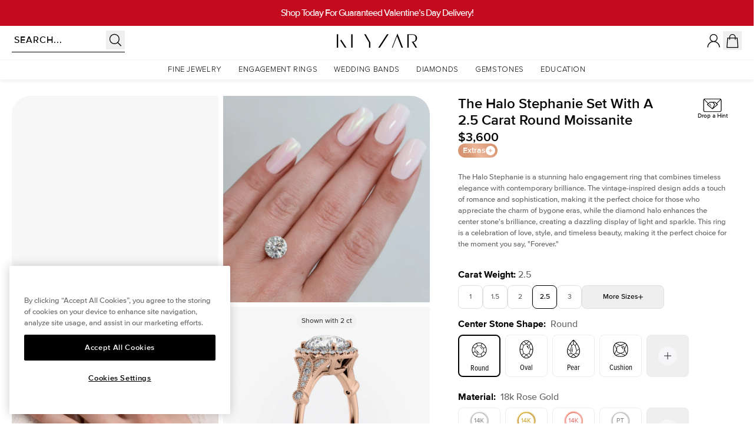

--- FILE ---
content_type: text/css
request_url: https://cdn.shopify.com/oxygen-v2/24658/9071/18525/2827015/build/_assets/announcement-bar-YO5XFBCL.css
body_size: 250
content:
.AnnouncementBar__slider_container{align-items:center;background:var(--bg_image);background-repeat:no-repeat;background-size:cover;display:flex;justify-content:center;overflow:hidden;position:relative;transform-style:preserve-3d}.AnnouncementBar__slider_container.AnnouncementBar__slider_container_with_countdown{background:linear-gradient(99deg,transparent 23.53%,rgba(0,0,0,.58) 49.56%),url(https://cdn.shopify.com/oxygen-v2/24658/9071/18525/2827015/build/_assets/countdown-timer-bg-H53OQHBJ.png),#d3d3d3 50% /cover no-repeat;background-position:0;background-size:cover}@media only screen and (max-width:766px){.AnnouncementBar__slider_container.AnnouncementBar__slider_container_smaller_text{height:28px}.AnnouncementBar__slide_content p{color:#fff;font-size:12px;font-style:normal;font-weight:600;line-height:normal;text-transform:capitalize}}.AnnouncementBar__slider_container_with_countdown .AnnouncementBar__slide_container{padding-right:0}.AnnouncementBar__slider_container:after,.AnnouncementBar__slider_container:before{content:"";display:block;left:0;position:absolute;top:0;width:100%}.AnnouncementBar__slide{position:relative}.AnnouncementBar__slider{position:relative;z-index:2}.AnnouncementBar__slider .slick-track{align-items:center;display:flex;justify-content:normal}.AnnouncementBar__slide_container{padding:0}.AnnouncementBar__slide_content{line-height:1.25;max-width:1220px}.AnnouncementBar__slide_content .inline p{display:inline}.AnnouncementBar__slide_content a{color:#fff}.AnnouncementBar__slide_content p{color:#fff;margin:0}.AnnouncementBar__slide_content.smaller-text,.AnnouncementBar__slide_content.smaller-text p{font-size:16px;font-style:normal;font-weight:500;letter-spacing:-1px;line-height:100%;text-transform:capitalize}.AnnouncementBar__slider .AnnouncementBar__slide_container:not(.visible-by-default){backface-visibility:hidden;position:relative;transform:rotateX(180deg);transform-style:preserve-3d;transition:transform .8s}.AnnouncementBar__slider .slick-active .AnnouncementBar__slide_container{transform:rotateX(0)}@media only screen and (min-width:769px){.AnnouncementBar__slider_container{height:44px;z-index:100}}@media only screen and (min-width:1280px){.AnnouncementBar__slider_container_no_slider_desktop:after,.AnnouncementBar__slider_container_no_slider_desktop:before{display:none}}@media only screen and (min-width:1440px){.AnnouncementBar__slider_container{padding-left:max(2rem,min(4.2vw,4rem));padding-right:max(2rem,min(4.2vw,4rem))}}@media only screen and (max-width:767px){.AnnouncementBar__slider_container{background-image:var(--bg_image_mobile)}.AnnouncementBar__slide_content,.AnnouncementBar__slide_content p{font-size:15px;font-weight:700}.AnnouncementBar__slide_content.smaller-text,.AnnouncementBar__slide_content.smaller-text p{color:#fff;font-size:12px;font-style:normal;font-weight:600;letter-spacing:normal;line-height:normal;text-transform:capitalize}}@keyframes Animation{0%{background-position:0 0,0 0}to{background-position:80px 0,-80px 80px}}
/*# sourceMappingURL=https://cdn.shopify.com/oxygen-v2/24658/9071/18525/2827015/build/_assets/announcement-bar-2WJTP42F.css.map */


--- FILE ---
content_type: text/css
request_url: https://cdn.shopify.com/oxygen-v2/24658/9071/18525/2827015/build/_assets/footer-AV24BJIQ.css
body_size: -33
content:
.CustomFooter{--background:#000;--text_color:#fff}.cf-container{background-color:var(--background);color:var(--text_color)}.cf-wrapper{max-width:103rem}.cf-logo-container svg{display:block;margin:0 auto}.cf-description{font-size:.875rem;line-height:1.5;text-transform:capitalize}.cf-description p{color:inherit;font-size:inherit;line-height:inherit}.cf-description p:last-child{margin:0}.cf-contact-item:not(:last-child){margin-bottom:.5rem}.cf-contact-item-content{font-size:.875rem;font-weight:400;line-height:1.2}.cf-contact-item-content p{color:inherit;font-size:inherit;font-weight:inherit}.cf-contact-item-content p:last-child{margin:0}.cf-contact-item-content a{color:inherit;font-size:inherit;font-weight:inherit}.cf-social-item-icon-container svg{display:block;margin:0 auto;max-height:100%;max-width:100%}.cf-navigation-item{flex-shrink:0}.cf-navigation-item-header{font-size:1rem;line-height:1.5}.cf-navigation-item-link-wrapper{line-height:1}.cf-navigation-item-link-wrapper:not(:last-child){margin-bottom:1.125rem}.cf-navigation-item-link{color:inherit;font-size:.875rem;letter-spacing:.03em;line-height:1.15}.cf-navigation-item-link:focus,.cf-navigation-item-link:hover,.cf-navigation-item-link:visited{color:inherit}.cf-footer-content-container{border-top:1px solid}.cf-footer-copyright{font-size:.875rem;line-height:1.5}.cf-footer-klarna-wrapper{background-color:#252525;border-radius:.5rem;max-width:16rem;padding:.5rem .875rem}.cf-footer-klarna-icon-and-subtitle{flex:1;max-width:40%}.cf-footer-klarna-icon{margin-bottom:.125rem}.cf-footer-klarna-icon svg{display:block;width:3.625rem}.cf-footer-klarna-subtitle{font-size:.5625rem;font-weight:700;line-height:1.2}.cf-footer-klarna-description{flex:1;font-size:.6875rem;line-height:1.2}@media only screen and (min-width:767px){.cf-content-wrapper{max-width:23.125rem}.cf-contact-item-icon-container{flex-shrink:0}.cf-contact-item-icon-container svg{display:block;max-height:100%;max-width:100%}.cf-description{max-width:20rem}}@media only screen and (min-width:1023px){.cf-content-container{flex-shrink:0}.cf-navigation-container{flex:1;max-width:60%}.cf-navigation-container:only-child{max-width:100%}}
/*# sourceMappingURL=https://cdn.shopify.com/oxygen-v2/24658/9071/18525/2827015/build/_assets/footer-REG2HUB3.css.map */


--- FILE ---
content_type: text/css
request_url: https://cdn.shopify.com/oxygen-v2/24658/9071/18525/2827015/build/_assets/header-KSX35VY3.css
body_size: 3495
content:
header{font-size:10px;--pink:#d97ab2;--btn-color:#999;--btn-text-color:#fff;--selection-bg:#fff3ec;--unselected-bg:#fafafa;--primary-bg:#fff;--primary:#000;--step-bg:#f5f5f5;--bg-light:#fff3ec;-webkit-tap-highlight-color:transparent;--border-radius:.3rem;--announcement_background:#000;--announcement_color:#fff}header a:hover{color:inherit}.header-grid{display:grid;grid-template-areas:"notify notify notify" "left-side logo right-side";grid-template-columns:repeat(3,1fr);grid-template-rows:repeat(3,auto);transition:all .3s}.custom-header{border:0 solid #e5e5e5;box-shadow:0 4px 4px #0000000d;color:#060606}.notify{background:#7fffd4;grid-area:notify;margin:-16px -20px 16px;padding:4px 20px}.notify:empty{display:none}.main-logo{grid-area:logo;max-width:220px;transition:all .3s}.header-menu{z-index:9999}.menu-item{font-size:.875rem;font-weight:500;letter-spacing:.037em;line-height:1}.menu-item a{color:inherit;transition:all .3s}.menu-item p{line-height:1.6;margin:0}.search-btn-icon{height:1.5rem;width:1.5rem}.search-btn-svg-icon{display:block;height:100%;width:100%}#menu-search,#menu-search-mobile{border:none;border-radius:100px;box-shadow:none;color:#000;font-size:.6875rem;height:auto;letter-spacing:1px;line-height:1.2;margin:0;padding:.25rem;width:100%}#menu-search-mobile{font-size:1rem}#menu-search-mobile::-webkit-input-placeholder,#menu-search::-webkit-input-placeholder{color:var(--gray-60);opacity:1;text-transform:uppercase}#menu-search-mobile::-moz-placeholder,#menu-search::-moz-placeholder{color:var(--gray-60);opacity:1;text-transform:uppercase}#menu-search-mobile:-ms-input-placeholder,#menu-search:-ms-input-placeholder{color:var(--gray-60);opacity:1;text-transform:uppercase}#menu-search-mobile:-moz-placeholder,#menu-search:-moz-placeholder{color:var(--gray-60);opacity:1;text-transform:uppercase}.left-bar{grid-area:left-side}.right-bar{grid-area:right-side;padding:0 .8rem 0 1.25rem}.right-bar a>*{align-items:center;display:flex;gap:.25rem}.header-icon.count:before{align-items:center;background:#000;border-radius:100px;color:#fff;content:attr(data-icon-count);display:flex;font-size:.625rem;font-weight:400;height:.875rem;justify-content:center;left:100%;line-height:1;overflow:hidden;position:absolute;text-align:center;top:75%;transform:translate(-50%,-50%);width:.875rem}.right-bar a>:after{color:#000000b3;font-size:.75rem;line-height:1}.wish .header-icon{background:url(https://cdn.shopify.com/s/files/1/0039/6994/1568/files/kyzr-icon-wish-black.svg?v=1630318629)}.wish:after{content:"Wish List"}.menu-contact .header-icon{background:url(https://cdn.shopify.com/s/files/1/0039/6994/1568/files/kyzr-icon-email3-black.svg?v=1630326454)}.menu-contact:after{content:"Contact"}.layout-main{transition:filter .2s ease}.layout-main.filter-blur{filter:blur(6px) contrast(.5) brightness(1.1)!important}.sub-menu{background:#fff8f4;box-sizing:content-box;margin-top:-1px;pointer-events:visiblefill;z-index:100}.section-title{color:#000;font-size:.9375rem;font-style:normal;font-weight:700;line-height:1;margin-bottom:.5rem;text-transform:uppercase}.sub-menu-item:hover{color:#000}.sub-menu-item:hover .menu-item-icon{transform:scale(1.2)}.sub-menu-item:hover .menu-item-title{-webkit-text-decoration:underline;text-decoration:underline;text-decoration-color:#00000040;text-decoration-thickness:1px}.sub-menu section{display:grid;grid-gap:.5rem 2.5rem;gap:.5rem 2.5rem}.stone-shape .menu-item-icon img{height:120%}.menu-item-icon.filter-icon{height:1.6em;margin:.4em;width:1.6em}.menu-item-icon img{height:84%;-o-object-fit:cover;object-fit:cover;width:84%}.ch-subscription-container{--subscription_background:#f5f5f5;background:#f5f5f5;background:var(--subscription_background);padding:1.5rem 1rem}.ch-subscription-title{--subscription_title_color:#1e1e1e;color:#1e1e1e;color:var(--subscription_title_color);font-size:1.3125rem;font-weight:400;letter-spacing:.05em;line-height:1.2;margin:0}.ch-suscription-description{--subscription_description_color:grey;color:gray;color:var(--subscription_description_color);font-size:.875rem;font-weight:300;line-height:1.2}.ch-subscription-form-input{--subscription_field_background:#fff;--subscription_field_color:#000;-webkit-appearance:none;background:#fff;background:var(--subscription_field_background);border:0;border-radius:.5rem;box-shadow:none;color:#000;color:var(--subscription_field_color);font-size:16px;height:auto;line-height:1;margin-left:1.75rem;margin-right:1.75rem;padding:.5rem .75rem;width:100%}.ch-subscription-form-submit.btn{background-color:#000;border-radius:6.25rem;color:#fff;font-size:1rem;font-weight:600;line-height:1;padding:.875rem 2rem;text-transform:capitalize;width:auto}.ch-contact-container{--contact_us_background:#fff;background:#fff;background:var(--contact_us_background)}.ch-contact-title{--contact_us_title_color:#000;color:#000;color:var(--contact_us_title_color);font-family:inherit;font-size:1.125rem;line-height:1.2;margin:0}.ch-contact-item-icon-container{max-width:2.5rem}.ch-contact-item-title{--contact_us_item_text_color:#000;color:#000;color:var(--contact_us_item_text_color);font-size:.75rem;line-height:1.2}.ch-social-container{--social_background:#f5f5f5;background:#f5f5f5;background:var(--social_background)}.ch-social-title{--social_title_color:#000;color:#000;color:var(--social_title_color);font-family:inherit;font-size:1.125rem;line-height:1.2;margin:0}.ch-social-item{--social_item_background:#666;--social_item_color:#fff;background:#666;background:var(--social_item_background);color:#fff;color:var(--social_item_color)}.ch-copyright-container{--copyright_background:#000;--copyright_color:#fff;background:#000;background:var(--copyright_background);color:#fff;color:var(--copyright_color);padding:.625rem}.ch-copyright-content{font-size:.625rem;line-height:1.2}.mobile-menu-announcement{background-color:var(--announcement_background);color:var(--announcement_color)}.mobile-menu-announcement-content{color:var(--announcement_color);font-size:.6875rem;font-weight:500;line-height:1}.mobile-menu-announcement-content p{color:inherit;font-weight:inherit;line-height:inherit;margin:0}.header-menu-item-icon-container{height:1.5rem;width:1.875rem}.menu-secondary-solo-link-container:empty{display:none}.menu-secondary-solo-link{color:#000;font-size:.75rem;line-height:1.2;-webkit-text-decoration:underline;text-decoration:underline;text-underline-position:under}.two-col-items{grid-template-columns:1fr 1fr}.two-col-items .menu-secondary-solo-link-container,.two-col-items .section-title{grid-column:span 2}.mobile-menu-overlay{background:rgba(0,0,0,.5);opacity:0;transition:all .3s;visibility:hidden;z-index:40}.mobile-menu-overlay.visible{opacity:1;visibility:visible}.mobile-search-button{color:#000;height:1.375rem;width:1.375rem}.mobile-menu-header{background:var(--primary-bg);border-bottom:1px solid var(--gray-96)}.mobile-menu-header-logo{height:1.5rem;max-width:6.75rem}.mobile-menu-header-actions-container{gap:.875rem}.mobile-menu-header-action-item-text{color:currentColor;font-size:.6875rem;font-weight:400;line-height:1}.sub-menu-background-image-container{bottom:-3.5rem;right:0;top:-3.5rem;z-index:-1}.sub-menu-background-image-container.with-link{z-index:1}.CustomDrawerBG{-webkit-backdrop-filter:blur(6px);backdrop-filter:blur(6px);background:rgba(37,26,20,.2);min-height:var(--screen-height-dynamic)}.duration-500{transition-duration:.5s}.CustomCartDrawerItems{background:var(--menu-bg);border-radius:.5rem;color:var(--menu-btn-color);font-family:proxima-nova,sans-serif;font-size:.75rem;font-weight:600;letter-spacing:normal;line-height:1}.CustomDrawerTitle{color:#000;font-size:18px;font-weight:400;letter-spacing:.05em;line-height:1.2;margin-top:0}.CustomDrawerBack .svg-icon{height:1.25rem;width:1.4375rem}.CartLineItem__image{border:1px solid #efefef;border-radius:6px;box-shadow:0 2px 16px #0000001a;height:100px;width:140px}.CartLineItem__remove{width:140px}.CartLineItem__price{font-weight:700;letter-spacing:.05em}.CartLineItem__price,.CartLineItem__title{color:#000;font-family:TheSeasons,sans-serif;font-size:1rem;line-height:1.1875}.CartLineItem__title{font-weight:400}.CartLineItem__text{color:#777;font-size:13px}.CartLineItem{box-shadow:0 1.5px #e3e3e3}.CustomCartDrawerFooter{background:hsla(0,0%,100%,.9)}.CartDetails__total{font-weight:400}.CartDetails__price,.CartDetails__total{color:#000;font-size:1.5rem;line-height:1.2}.CartDetails__price{font-weight:700}.menu-solo-link{font-size:1rem;font-weight:700;line-height:1.2;-webkit-text-decoration:underline;text-decoration:underline;text-underline-position:under}.sub-menu-footer{border-top:1px solid #ebebeb}.sub-menu-footer-header-title{font-size:1.1875rem;letter-spacing:.037em}.sub-menu-footer-text{font-size:1rem;letter-spacing:.02em}.menu-item-overlay{-webkit-backdrop-filter:blur(6px);backdrop-filter:blur(6px);background:rgba(0,0,0,.6)}.CustomDrawerContainer{min-height:var(--screen-height-dynamic)}@media only screen and (min-width:48em){.custom-header{background:transparent;box-shadow:none}.menu-item{font-weight:300;letter-spacing:.05em}.right-bar .search-box-wrap{display:flex!important}.right-bar .search-box-wrap{height:32px;justify-content:left;overflow:hidden;transition:.3s ease;width:160px}.search-box-wrap{border-bottom:1px solid;padding:.25rem 0}.search-box-wrap form{display:flex;justify-content:left;min-width:180px;width:180px}#menu-search{background:transparent;border-radius:0;color:currentColor;padding:8px 12px 8px 4px;transition:.6s ease-in-out;width:180px}.search-btn-icon{display:block;flex-shrink:0;height:2rem;padding:5px;position:static;transform:none;width:2rem}.header-grid{align-items:center;grid-template-areas:"notify notify notify" "left-side logo right-side";grid-template-columns:repeat(3,1fr);grid-template-rows:repeat(2,auto)}.header-nav-wrapper{border-top:1px solid hsla(0,0%,90%,.4);box-shadow:0 4px 4px #0000000d}.menu-item-wrap.ready-to-ship .menu-item{align-items:center;display:flex;font-weight:500;gap:.5rem}.sub-menu{background:#fff;border-top:1px solid hsla(0,0%,90%,.4);color:#000}.sub-item-wrap{max-width:1360px}.section-title{font-size:.875rem;font-weight:700;line-height:1;margin-bottom:1rem}.menu-item-title{font-size:.875rem;line-height:1.2}.menu-item-title:only-child{padding:0}.one-col-items-desktop{grid-template-columns:1fr}.one-col-items-desktop .menu-secondary-solo-link-container,.one-col-items-desktop .section-title{grid-column:auto}.menu-secondary-solo-link{color:var(--gray-40)}.column:not(.md\:hidden){display:flex;flex-direction:column;gap:3rem}.column:not(:last-child){border-right:1px solid #f2f2f2;padding-right:3.5rem}.CustomDrawerTitle{font-size:1.3125rem}.CustomDrawer .svg-icon{height:1.25rem;width:1.25rem}.CartLineItem__image{height:120px;width:140px}#menu-search{font-size:14px;font-weight:400;letter-spacing:1px;line-height:16px}#menu-search::-webkit-input-placeholder{color:currentColor;opacity:.45}#menu-search::-moz-placeholder{color:currentColor;opacity:.45}#menu-search:-ms-input-placeholder{color:currentColor;opacity:.45}#menu-search:-moz-placeholder{color:currentColor;opacity:.45}.sub-menu-footer-header-title{font-size:1rem}.menu-item-wrap .rst-container{height:0!important}.search-form-input{font-size:14px;width:160px}[data-on-scroll-animation-enabled=false] .main-logo{max-width:180px}[data-on-scroll-animation-enabled=false] .header-grid{padding-bottom:.75rem;padding-top:.75rem}[data-on-scroll-animation-enabled=false] .menu-item{font-size:13px;padding:10px 14px}[data-on-scroll-animation-enabled=true] .search-form-input{font-size:12px;width:140px}@supports (animation-timeline:scroll()){[data-on-scroll-animation-enabled=true] .header-grid,[data-on-scroll-animation-enabled=true] .main-logo,[data-on-scroll-animation-enabled=true] .menu-item,[data-on-scroll-animation-enabled=true] .search-form-input{animation-timeline:scroll()!important;animation-range:2.25rem 200px!important}[data-on-scroll-animation-enabled=true] .main-logo{animation:adjust-logo 1s linear both}@keyframes adjust-logo{to{max-width:180px}}[data-on-scroll-animation-enabled=true] .header-grid{animation:adjust-header-padding 5s linear both}@keyframes adjust-header-padding{to{padding-bottom:.75rem;padding-top:.75rem}}[data-on-scroll-animation-enabled=true] .menu-item{animation:adjust-menu-item 5s linear both}@keyframes adjust-menu-item{to{font-size:13px;padding:10px 14px}}[data-on-scroll-animation-enabled=true] .search-form-input{animation:adjust-search-input 5s linear both}@keyframes adjust-search-input{to{font-size:12px;width:140px}}}}@media (max-width:48em){.header-nav-wrapper{position:relative;z-index:100}.header-menu{align-items:center;background:var(--primary-bg);bottom:0;display:block;grid-area:unset;height:100%;left:0;overflow:scroll;position:fixed;top:0;transform:translate(-100%);width:85vw;z-index:100;-ms-overflow-style:none;min-height:var(--window_height);scrollbar-width:none}.header-menu::-webkit-scrollbar{display:none}.header-menu.show{transform:translate(0)}.header-menu.custom-transition{transition:.5s cubic-bezier(.19,1,.22,1)}.menu-wrap{background:#fff;display:block}.menu-wrap::-webkit-scrollbar{display:none}.menu-wrap:before{background:linear-gradient(hsla(0,0%,100%,0) 70%,#fff 98%);bottom:82px;display:block;height:100%;pointer-events:none;position:fixed;width:inherit;z-index:98}.search-box-wrap{background:#fff;padding:.75rem 1rem}.search-box-inner-wrapper{align-items:center;border-bottom:1px solid #000;display:flex;gap:.5rem;padding:.25rem 0}.search-box-inner-wrapper form{width:100%}.menu-item-wrap{border-bottom:1px solid rgba(0,0,0,.09);width:100%}.menu-item{align-items:center;background:#fff;color:gray;display:flex;font-size:1rem;font-weight:400;justify-content:left;line-height:1;margin:0;padding:1.5rem 1.25rem;position:sticky;text-transform:uppercase;top:0;transition:all .3s;width:100%;z-index:1}.menu-item.menu-item-open{color:#000}.menu-item p{line-height:inherit}.drawer .menu-item:after,.drawer .menu-item:before{background:var(--menu-btn-color);content:"";height:2px;margin:.7em;position:absolute;right:10px;transition:.3s ease;width:10px}.menu-item:before{transform:translate(-6px) rotate(45deg)}.menu-item:after{transform:rotate(-45deg)}.menu-item.menu-item-open:before{transform:translate(-6px) rotate(135deg)}.menu-item.menu-item-open:after{transform:rotate(-135deg)}.sub-menu{background:var(--gray-97);box-shadow:inset 0 11px 7px -10px #0003,inset 0 -30px 30px -30px #0000001a;box-sizing:border-box;padding:0;position:static}.sub-menu section{gap:.5rem 1rem;padding:1rem 0}.sub-menu section:not(:last-child){border-bottom:1px solid #fae8e1;margin-bottom:.25rem}.sub-item{display:block;padding:.875rem 1.5rem}.sub-item .column:not(:last-child){border-bottom:1px solid #ebebeb;margin-bottom:.25rem}.menu-item-title{font-size:.75rem;line-height:1}.menu-item-title:only-child{padding:.375rem 0}.menu-social{bottom:60px;display:flex;gap:14px;left:28px;z-index:999}.menu-social a{color:#fff;padding:4px}}@media (min-width:769px){header.layout-header{position:relative;z-index:1}.header-grid{display:grid;justify-content:center;max-width:none;position:relative}.right-bar{gap:1rem;height:100%;height:auto;padding:0 0 0 2rem;position:absolute;right:0}.menu-item:before{background:currentColor;bottom:0;content:"";height:4px;left:50%;position:absolute;transform:translate(-50%);transition:.2s ease-in-out;width:0}.menu-item-wrap.drawer.hover-visible .menu-item:before{width:100%}}@media only screen and (min-width:1440px){.header-menu{padding:0 max(2rem,min(4.2vw,4rem))}.header-grid{padding:2rem max(2rem,min(4.2vw,4rem))}}@media (max-width:768px){.header-grid{align-items:center;grid-template-columns:80px 1fr 80px;grid-template-rows:auto;padding:.75rem 1rem;position:relative}.notify{background:var(--pink);grid-area:notify}.main-logo{grid-area:logo;height:100%;margin:0 auto;max-width:55%;padding:0}.right-bar{gap:.75rem;padding:0 0 0 1rem}.right-bar a>:after{content:"";display:none}.search-box-wrap.hidden-mobile{display:none!important}.mobile-search-button .header-svg-icon{height:22px}.header-icon.count:before{outline:medium none invert!important;outline:initial!important}.header-icon.count:before{box-shadow:0 0 0 3px #fff,0 1px 6px #000;font-size:10px;top:16px;transform:translate(16px)}.contact .header-icon{background:url(https://cdn.shopify.com/s/files/1/0039/6994/1568/files/kyzr-icon-email2-black.svg?v=1630326657)}.search-btn-icon{color:#000;right:1.75rem}}.store-logo-svg *{transform-box:fill-box;--k-top-transform:translate(1.1px,3.85px) rotate(-46deg);--y-right-transform:translate(2.2px,3.6px) rotate(-60deg);--end-ot:1;--blur:0px}#a-hor,#z-top{transform-origin:right}#y-right{animation-name:y-letter-ani!important}#y-right{transform:var(--y-right-transform);transform-origin:left bottom}@keyframes y-letter-ani{0%,85%{transform:var(--y-right-transform) scaleX(1)}92%,to{transform:var(--y-right-transform) scaleX(0)}}#k-top{animation-name:k-letter-ani!important}#k-top{transform:var(--k-top-transform)}@keyframes k-letter-ani{0%,85%{transform:var(--k-top-transform) scaleX(1)}92%,to{transform:var(--k-top-transform) scaleX(0)}}@keyframes frameTransform{0%,85%{transform:scaleX(1)}92%,to{transform:scaleX(0)}}#a-hor,#e-btm,#e-mid,#e-top,#k-top,#r-hor,#r-right,#y-right,#z-btm,#z-top,.store-logo-svg g{animation-timing-function:cubic-bezier(.25,0,.6,1)!important}#a-hor,#e-btm,#e-mid,#e-top,#k-top,#r-hor,#r-right,#y-right,#z-btm,#z-top,.store-logo-svg g{animation:frameTransform 5s infinite alternate;animation-delay:.3s}#k-top{animation-delay:0s}#e-mid,#y-right{animation-delay:.2s}#a-hor,#z-btm{animation-delay:.07s}.store-logo-svg g{animation-delay:.25s;animation:none}#k-letter{animation-name:KTX}#e-letter{animation-name:ETX}#y-letter{animation-name:YTX}#z-letter{animation-name:ZTX}#a-letter{animation-name:ATX}#r-letter{animation-name:RTX}#r-right{animation-name:RRTX;animation:none}@keyframes KTX{0%,70%{filter:blur(0);opacity:1;transform:translate(0)}95%,to{filter:blur(var(--blur));opacity:var(--end-ot);transform:translate(-7px)}}@keyframes ETX{0%,70%{filter:blur(0);opacity:1;transform:translate(0)}95%,to{filter:blur(var(--blur));opacity:var(--end-ot);transform:translate(-2px)}}@keyframes YTX{0%,70%{filter:blur(0);opacity:1;transform:translate(0)}95%,to{filter:blur(var(--blur));opacity:var(--end-ot);transform:translate(-2px)}}@keyframes ZTX{0%,70%{filter:blur(0);opacity:1;transform:translate(0)}95%,to{filter:blur(var(--blur));opacity:var(--end-ot);transform:translate(0)}}@keyframes ATX{0%,70%{filter:blur(0);opacity:1;transform:translate(0)}95%,to{filter:blur(var(--blur));opacity:var(--end-ot);transform:translate(1px)}}@keyframes RTX{0%,70%{filter:blur(0);opacity:1;transform:translate(0)}95%,to{filter:blur(var(--blur));opacity:var(--end-ot);transform:translate(3px)}}@keyframes RRTX{0%,70%{transform:translate(0)}95%,to{transform:translate(4px)}}
/*# sourceMappingURL=https://cdn.shopify.com/oxygen-v2/24658/9071/18525/2827015/build/_assets/header-WGIFP53E.css.map */


--- FILE ---
content_type: text/javascript
request_url: https://cdn.shopify.com/oxygen-v2/24658/9071/18525/2827015/build/_shared/chunk-KDUK2JDL.js
body_size: 62266
content:
import{a as yn,b as ti,c as K,d as Jt,e as St,f as He,g as us,h as Gt,i as Ze,j as ni,k as ri,l as Zt,m as ss,n as gn,o as cs,p as wn,q as it,r as at,s as ds,t as oo,u as ut,v as fs,w as oi}from"https://cdn.shopify.com/oxygen-v2/24658/9071/18525/2827015/build/_shared/chunk-QQ4WUBDD.js";import{b as as,c as Et,e as Ve}from"https://cdn.shopify.com/oxygen-v2/24658/9071/18525/2827015/build/_shared/chunk-7FMM3I55.js";var xs=Et(F=>{"use strict";var er=Symbol.for("react.element"),am=Symbol.for("react.portal"),um=Symbol.for("react.fragment"),sm=Symbol.for("react.strict_mode"),cm=Symbol.for("react.profiler"),dm=Symbol.for("react.provider"),fm=Symbol.for("react.context"),pm=Symbol.for("react.forward_ref"),mm=Symbol.for("react.suspense"),hm=Symbol.for("react.memo"),vm=Symbol.for("react.lazy"),ps=Symbol.iterator;function ym(e){return e===null||typeof e!="object"?null:(e=ps&&e[ps]||e["@@iterator"],typeof e=="function"?e:null)}var vs={isMounted:function(){return!1},enqueueForceUpdate:function(){},enqueueReplaceState:function(){},enqueueSetState:function(){}},ys=Object.assign,gs={};function Rn(e,t,n){this.props=e,this.context=t,this.refs=gs,this.updater=n||vs}Rn.prototype.isReactComponent={};Rn.prototype.setState=function(e,t){if(typeof e!="object"&&typeof e!="function"&&e!=null)throw Error("setState(...): takes an object of state variables to update or a function which returns an object of state variables.");this.updater.enqueueSetState(this,e,t,"setState")};Rn.prototype.forceUpdate=function(e){this.updater.enqueueForceUpdate(this,e,"forceUpdate")};function ws(){}ws.prototype=Rn.prototype;function ii(e,t,n){this.props=e,this.context=t,this.refs=gs,this.updater=n||vs}var ai=ii.prototype=new ws;ai.constructor=ii;ys(ai,Rn.prototype);ai.isPureReactComponent=!0;var ms=Array.isArray,Rs=Object.prototype.hasOwnProperty,ui={current:null},Es={key:!0,ref:!0,__self:!0,__source:!0};function Ss(e,t,n){var r,o={},l=null,i=null;if(t!=null)for(r in t.ref!==void 0&&(i=t.ref),t.key!==void 0&&(l=""+t.key),t)Rs.call(t,r)&&!Es.hasOwnProperty(r)&&(o[r]=t[r]);var a=arguments.length-2;if(a===1)o.children=n;else if(1<a){for(var u=Array(a),s=0;s<a;s++)u[s]=arguments[s+2];o.children=u}if(e&&e.defaultProps)for(r in a=e.defaultProps,a)o[r]===void 0&&(o[r]=a[r]);return{$$typeof:er,type:e,key:l,ref:i,props:o,_owner:ui.current}}function gm(e,t){return{$$typeof:er,type:e.type,key:t,ref:e.ref,props:e.props,_owner:e._owner}}function si(e){return typeof e=="object"&&e!==null&&e.$$typeof===er}function wm(e){var t={"=":"=0",":":"=2"};return"$"+e.replace(/[=:]/g,function(n){return t[n]})}var hs=/\/+/g;function li(e,t){return typeof e=="object"&&e!==null&&e.key!=null?wm(""+e.key):t.toString(36)}function io(e,t,n,r,o){var l=typeof e;(l==="undefined"||l==="boolean")&&(e=null);var i=!1;if(e===null)i=!0;else switch(l){case"string":case"number":i=!0;break;case"object":switch(e.$$typeof){case er:case am:i=!0}}if(i)return i=e,o=o(i),e=r===""?"."+li(i,0):r,ms(o)?(n="",e!=null&&(n=e.replace(hs,"$&/")+"/"),io(o,t,n,"",function(s){return s})):o!=null&&(si(o)&&(o=gm(o,n+(!o.key||i&&i.key===o.key?"":(""+o.key).replace(hs,"$&/")+"/")+e)),t.push(o)),1;if(i=0,r=r===""?".":r+":",ms(e))for(var a=0;a<e.length;a++){l=e[a];var u=r+li(l,a);i+=io(l,t,n,u,o)}else if(u=ym(e),typeof u=="function")for(e=u.call(e),a=0;!(l=e.next()).done;)l=l.value,u=r+li(l,a++),i+=io(l,t,n,u,o);else if(l==="object")throw t=String(e),Error("Objects are not valid as a React child (found: "+(t==="[object Object]"?"object with keys {"+Object.keys(e).join(", ")+"}":t)+"). If you meant to render a collection of children, use an array instead.");return i}function lo(e,t,n){if(e==null)return e;var r=[],o=0;return io(e,r,"","",function(l){return t.call(n,l,o++)}),r}function Rm(e){if(e._status===-1){var t=e._result;t=t(),t.then(function(n){(e._status===0||e._status===-1)&&(e._status=1,e._result=n)},function(n){(e._status===0||e._status===-1)&&(e._status=2,e._result=n)}),e._status===-1&&(e._status=0,e._result=t)}if(e._status===1)return e._result.default;throw e._result}var ce={current:null},ao={transition:null},Em={ReactCurrentDispatcher:ce,ReactCurrentBatchConfig:ao,ReactCurrentOwner:ui};function _s(){throw Error("act(...) is not supported in production builds of React.")}F.Children={map:lo,forEach:function(e,t,n){lo(e,function(){t.apply(this,arguments)},n)},count:function(e){var t=0;return lo(e,function(){t++}),t},toArray:function(e){return lo(e,function(t){return t})||[]},only:function(e){if(!si(e))throw Error("React.Children.only expected to receive a single React element child.");return e}};F.Component=Rn;F.Fragment=um;F.Profiler=cm;F.PureComponent=ii;F.StrictMode=sm;F.Suspense=mm;F.__SECRET_INTERNALS_DO_NOT_USE_OR_YOU_WILL_BE_FIRED=Em;F.act=_s;F.cloneElement=function(e,t,n){if(e==null)throw Error("React.cloneElement(...): The argument must be a React element, but you passed "+e+".");var r=ys({},e.props),o=e.key,l=e.ref,i=e._owner;if(t!=null){if(t.ref!==void 0&&(l=t.ref,i=ui.current),t.key!==void 0&&(o=""+t.key),e.type&&e.type.defaultProps)var a=e.type.defaultProps;for(u in t)Rs.call(t,u)&&!Es.hasOwnProperty(u)&&(r[u]=t[u]===void 0&&a!==void 0?a[u]:t[u])}var u=arguments.length-2;if(u===1)r.children=n;else if(1<u){a=Array(u);for(var s=0;s<u;s++)a[s]=arguments[s+2];r.children=a}return{$$typeof:er,type:e.type,key:o,ref:l,props:r,_owner:i}};F.createContext=function(e){return e={$$typeof:fm,_currentValue:e,_currentValue2:e,_threadCount:0,Provider:null,Consumer:null,_defaultValue:null,_globalName:null},e.Provider={$$typeof:dm,_context:e},e.Consumer=e};F.createElement=Ss;F.createFactory=function(e){var t=Ss.bind(null,e);return t.type=e,t};F.createRef=function(){return{current:null}};F.forwardRef=function(e){return{$$typeof:pm,render:e}};F.isValidElement=si;F.lazy=function(e){return{$$typeof:vm,_payload:{_status:-1,_result:e},_init:Rm}};F.memo=function(e,t){return{$$typeof:hm,type:e,compare:t===void 0?null:t}};F.startTransition=function(e){var t=ao.transition;ao.transition={};try{e()}finally{ao.transition=t}};F.unstable_act=_s;F.useCallback=function(e,t){return ce.current.useCallback(e,t)};F.useContext=function(e){return ce.current.useContext(e)};F.useDebugValue=function(){};F.useDeferredValue=function(e){return ce.current.useDeferredValue(e)};F.useEffect=function(e,t){return ce.current.useEffect(e,t)};F.useId=function(){return ce.current.useId()};F.useImperativeHandle=function(e,t,n){return ce.current.useImperativeHandle(e,t,n)};F.useInsertionEffect=function(e,t){return ce.current.useInsertionEffect(e,t)};F.useLayoutEffect=function(e,t){return ce.current.useLayoutEffect(e,t)};F.useMemo=function(e,t){return ce.current.useMemo(e,t)};F.useReducer=function(e,t,n){return ce.current.useReducer(e,t,n)};F.useRef=function(e){return ce.current.useRef(e)};F.useState=function(e){return ce.current.useState(e)};F.useSyncExternalStore=function(e,t,n){return ce.current.useSyncExternalStore(e,t,n)};F.useTransition=function(){return ce.current.useTransition()};F.version="18.3.1"});var Ee=Et((mg,ks)=>{"use strict";ks.exports=xs()});function tr(){return tr=Object.assign?Object.assign.bind():function(e){for(var t=1;t<arguments.length;t++){var n=arguments[t];for(var r in n)Object.prototype.hasOwnProperty.call(n,r)&&(e[r]=n[r])}return e},tr.apply(this,arguments)}function qt(e,t){let{relative:n}=t===void 0?{}:t;bt()||K(!1);let{basename:r,navigator:o}=N.useContext(Se),{hash:l,pathname:i,search:a}=xt(e,{relative:n}),u=i;return r!=="/"&&(u=i==="/"?r:Zt([r,i])),o.createHref({pathname:u,search:a,hash:l})}function bt(){return N.useContext(nr)!=null}function oe(){return bt()||K(!1),N.useContext(nr).location}function Ds(e){N.useContext(Se).static||N.useLayoutEffect(e)}function rr(){let{isDataRoute:e}=N.useContext(_e);return e?Tm():Nm()}function Nm(){bt()||K(!1);let e=N.useContext(st),{basename:t,future:n,navigator:r}=N.useContext(Se),{matches:o}=N.useContext(_e),{pathname:l}=oe(),i=JSON.stringify(ni(o,n.v7_relativeSplatPath)),a=N.useRef(!1);return Ds(()=>{a.current=!0}),N.useCallback(function(s,h){if(h===void 0&&(h={}),!a.current)return;if(typeof s=="number"){r.go(s);return}let d=ri(s,JSON.parse(i),l,h.relative==="path");e==null&&t!=="/"&&(d.pathname=d.pathname==="/"?t:Zt([t,d.pathname])),(h.replace?r.replace:r.push)(d,h.state,h)},[t,r,i,l,e])}function Ts(){return N.useContext(Fs)}function fi(e){let t=N.useContext(_e).outlet;return t&&N.createElement(Fs.Provider,{value:e},t)}function Ms(){let{matches:e}=N.useContext(_e),t=e[e.length-1];return t?t.params:{}}function xt(e,t){let{relative:n}=t===void 0?{}:t,{future:r}=N.useContext(Se),{matches:o}=N.useContext(_e),{pathname:l}=oe(),i=JSON.stringify(ni(o,r.v7_relativeSplatPath));return N.useMemo(()=>ri(e,JSON.parse(i),l,n==="path"),[e,i,l,n])}function As(e,t,n,r){bt()||K(!1);let{navigator:o}=N.useContext(Se),{matches:l}=N.useContext(_e),i=l[l.length-1],a=i?i.params:{},u=i?i.pathname:"/",s=i?i.pathnameBase:"/",h=i&&i.route,d=oe(),f;if(t){var y;let c=typeof t=="string"?St(t):t;s==="/"||(y=c.pathname)!=null&&y.startsWith(s)||K(!1),f=c}else f=d;let v=f.pathname||"/",w=v;if(s!=="/"){let c=s.replace(/^\//,"").split("/");w="/"+v.replace(/^\//,"").split("/").slice(c.length).join("/")}let P=He(e,{pathname:w}),m=Om(P&&P.map(c=>Object.assign({},c,{params:Object.assign({},a,c.params),pathname:Zt([s,o.encodeLocation?o.encodeLocation(c.pathname).pathname:c.pathname]),pathnameBase:c.pathnameBase==="/"?s:Zt([s,o.encodeLocation?o.encodeLocation(c.pathnameBase).pathname:c.pathnameBase])})),l,n,r);return t&&m?N.createElement(nr.Provider,{value:{location:tr({pathname:"/",search:"",hash:"",state:null,key:"default"},f),navigationType:yn.Pop}},m):m}function Cm(){let e=lr(),t=at(e)?e.status+" "+e.statusText:e instanceof Error?e.message:JSON.stringify(e),n=e instanceof Error?e.stack:null,r="rgba(200,200,200, 0.5)",o={padding:"0.5rem",backgroundColor:r},l={padding:"2px 4px",backgroundColor:r};return N.createElement(N.Fragment,null,N.createElement("h2",null,"Unexpected Application Error!"),N.createElement("h3",{style:{fontStyle:"italic"}},t),n?N.createElement("pre",{style:o},n):null,null)}function Lm(e){let{routeContext:t,match:n,children:r}=e,o=N.useContext(st);return o&&o.static&&o.staticContext&&(n.route.errorElement||n.route.ErrorBoundary)&&(o.staticContext._deepestRenderedBoundaryId=n.route.id),N.createElement(_e.Provider,{value:t},r)}function Om(e,t,n,r){var o;if(t===void 0&&(t=[]),n===void 0&&(n=null),r===void 0&&(r=null),e==null){var l;if(!n)return null;if(n.errors)e=n.matches;else if((l=r)!=null&&l.v7_partialHydration&&t.length===0&&!n.initialized&&n.matches.length>0)e=n.matches;else return null}let i=e,a=(o=n)==null?void 0:o.errors;if(a!=null){let h=i.findIndex(d=>d.route.id&&a?.[d.route.id]!==void 0);h>=0||K(!1),i=i.slice(0,Math.min(i.length,h+1))}let u=!1,s=-1;if(n&&r&&r.v7_partialHydration)for(let h=0;h<i.length;h++){let d=i[h];if((d.route.HydrateFallback||d.route.hydrateFallbackElement)&&(s=h),d.route.id){let{loaderData:f,errors:y}=n,v=d.route.loader&&f[d.route.id]===void 0&&(!y||y[d.route.id]===void 0);if(d.route.lazy||v){u=!0,s>=0?i=i.slice(0,s+1):i=[i[0]];break}}}return i.reduceRight((h,d,f)=>{let y,v=!1,w=null,P=null;n&&(y=a&&d.route.id?a[d.route.id]:void 0,w=d.route.errorElement||Pm,u&&(s<0&&f===0?(Mm("route-fallback",!1,"No `HydrateFallback` element provided to render during initial hydration"),v=!0,P=null):s===f&&(v=!0,P=d.route.hydrateFallbackElement||null)));let m=t.concat(i.slice(0,f+1)),c=()=>{let p;return y?p=w:v?p=P:d.route.Component?p=N.createElement(d.route.Component,null):d.route.element?p=d.route.element:p=h,N.createElement(Lm,{match:d,routeContext:{outlet:h,matches:m,isDataRoute:n!=null},children:p})};return n&&(d.route.ErrorBoundary||d.route.errorElement||f===0)?N.createElement(ci,{location:n.location,revalidation:n.revalidation,component:w,error:y,children:c(),routeContext:{outlet:null,matches:m,isDataRoute:!0}}):c()},null)}function Dm(e){let t=N.useContext(st);return t||K(!1),t}function Sn(e){let t=N.useContext(_t);return t||K(!1),t}function Fm(e){let t=N.useContext(_e);return t||K(!1),t}function or(e){let t=Fm(e),n=t.matches[t.matches.length-1];return n.route.id||K(!1),n.route.id}function pi(){return or(Fe.UseRouteId)}function so(){return Sn(Fe.UseNavigation).navigation}function en(){let{matches:e,loaderData:t}=Sn(Fe.UseMatches);return N.useMemo(()=>e.map(n=>us(n,t)),[e,t])}function mi(){let e=Sn(Fe.UseLoaderData),t=or(Fe.UseLoaderData);if(e.errors&&e.errors[t]!=null){console.error("You cannot `useLoaderData` in an errorElement (routeId: "+t+")");return}return e.loaderData[t]}function hi(e){return Sn(Fe.UseRouteLoaderData).loaderData[e]}function vi(){let e=Sn(Fe.UseActionData),t=or(Fe.UseLoaderData);return e.actionData?e.actionData[t]:void 0}function lr(){var e;let t=N.useContext(Os),n=Sn(Fe.UseRouteError),r=or(Fe.UseRouteError);return t!==void 0?t:(e=n.errors)==null?void 0:e[r]}function yi(){let e=N.useContext(uo);return e?._data}function co(){let e=N.useContext(uo);return e?._error}function Tm(){let{router:e}=Dm(Us.UseNavigateStable),t=or(Fe.UseNavigateStable),n=N.useRef(!1);return Ds(()=>{n.current=!0}),N.useCallback(function(o,l){l===void 0&&(l={}),n.current&&(typeof o=="number"?e.navigate(o):e.navigate(o,tr({fromRouteId:t},l)))},[e,t])}function Mm(e,t,n){!t&&!Ns[e]&&(Ns[e]=!0)}function Am(e,t){Cs[t]||(Cs[t]=!0,console.warn(t))}function zs(e,t){e!=null&&e.v7_startTransition||En("v7_startTransition","React Router will begin wrapping state updates in `React.startTransition` in v7","https://reactrouter.com/v6/upgrading/future#v7_starttransition"),!(e!=null&&e.v7_relativeSplatPath)&&(!t||!t.v7_relativeSplatPath)&&En("v7_relativeSplatPath","Relative route resolution within Splat routes is changing in v7","https://reactrouter.com/v6/upgrading/future#v7_relativesplatpath"),t&&(t.v7_fetcherPersist||En("v7_fetcherPersist","The persistence behavior of fetchers is changing in v7","https://reactrouter.com/v6/upgrading/future#v7_fetcherpersist"),t.v7_normalizeFormMethod||En("v7_normalizeFormMethod","Casing of `formMethod` fields is being normalized to uppercase in v7","https://reactrouter.com/v6/upgrading/future#v7_normalizeformmethod"),t.v7_partialHydration||En("v7_partialHydration","`RouterProvider` hydration behavior is changing in v7","https://reactrouter.com/v6/upgrading/future#v7_partialhydration"),t.v7_skipActionErrorRevalidation||En("v7_skipActionErrorRevalidation","The revalidation behavior after 4xx/5xx `action` responses is changing in v7","https://reactrouter.com/v6/upgrading/future#v7_skipactionerrorrevalidation"))}function Is(e){return fi(e.context)}function gi(e){let{basename:t="/",children:n=null,location:r,navigationType:o=yn.Pop,navigator:l,static:i=!1,future:a}=e;bt()&&K(!1);let u=t.replace(/^\/*/,"/"),s=N.useMemo(()=>({basename:u,navigator:l,static:i,future:tr({v7_relativeSplatPath:!1},a)}),[u,a,l,i]);typeof r=="string"&&(r=St(r));let{pathname:h="/",search:d="",hash:f="",state:y=null,key:v="default"}=r,w=N.useMemo(()=>{let P=Ze(h,u);return P==null?null:{location:{pathname:P,search:d,hash:f,state:y,key:v},navigationType:o}},[u,h,d,f,y,v,o]);return w==null?null:N.createElement(Se.Provider,{value:s},N.createElement(nr.Provider,{children:n,value:w}))}function wi(e){let{children:t,errorElement:n,resolve:r}=e;return N.createElement(di,{resolve:r,errorElement:n},N.createElement(Im,null,t))}function Im(e){let{children:t}=e,n=yi(),r=typeof t=="function"?t(n):t;return N.createElement(N.Fragment,null,r)}function Ri(e){let t={hasErrorBoundary:e.ErrorBoundary!=null||e.errorElement!=null};return e.Component&&Object.assign(t,{element:N.createElement(e.Component),Component:void 0}),e.HydrateFallback&&Object.assign(t,{hydrateFallbackElement:N.createElement(e.HydrateFallback),HydrateFallback:void 0}),e.ErrorBoundary&&Object.assign(t,{errorElement:N.createElement(e.ErrorBoundary),ErrorBoundary:void 0}),t}var N,st,_t,uo,Se,nr,_e,Os,Fs,Pm,ci,Us,Fe,Ns,Cs,En,Um,Rg,De,zm,di,fo=as(()=>{N=Ve(Ee());ut();ut();st=N.createContext(null),_t=N.createContext(null),uo=N.createContext(null),Se=N.createContext(null),nr=N.createContext(null),_e=N.createContext({outlet:null,matches:[],isDataRoute:!1}),Os=N.createContext(null);Fs=N.createContext(null);Pm=N.createElement(Cm,null),ci=class extends N.Component{constructor(t){super(t),this.state={location:t.location,revalidation:t.revalidation,error:t.error}}static getDerivedStateFromError(t){return{error:t}}static getDerivedStateFromProps(t,n){return n.location!==t.location||n.revalidation!=="idle"&&t.revalidation==="idle"?{error:t.error,location:t.location,revalidation:t.revalidation}:{error:t.error!==void 0?t.error:n.error,location:n.location,revalidation:t.revalidation||n.revalidation}}componentDidCatch(t,n){console.error("React Router caught the following error during render",t,n)}render(){return this.state.error!==void 0?N.createElement(_e.Provider,{value:this.props.routeContext},N.createElement(Os.Provider,{value:this.state.error,children:this.props.component})):this.props.children}};Us=function(e){return e.UseBlocker="useBlocker",e.UseRevalidator="useRevalidator",e.UseNavigateStable="useNavigate",e}(Us||{}),Fe=function(e){return e.UseBlocker="useBlocker",e.UseLoaderData="useLoaderData",e.UseActionData="useActionData",e.UseRouteError="useRouteError",e.UseNavigation="useNavigation",e.UseRouteLoaderData="useRouteLoaderData",e.UseMatches="useMatches",e.UseRevalidator="useRevalidator",e.UseNavigateStable="useNavigate",e.UseRouteId="useRouteId",e}(Fe||{});Ns={};Cs={};En=(e,t,n)=>Am(e,"\u26A0\uFE0F React Router Future Flag Warning: "+t+". "+("You can use the `"+e+"` future flag to opt-in early. ")+("For more information, see "+n+"."));Um="startTransition",Rg=N[Um];De=function(e){return e[e.pending=0]="pending",e[e.success=1]="success",e[e.error=2]="error",e}(De||{}),zm=new Promise(()=>{}),di=class extends N.Component{constructor(t){super(t),this.state={error:null}}static getDerivedStateFromError(t){return{error:t}}componentDidCatch(t,n){console.error("<Await> caught the following error during render",t,n)}render(){let{children:t,errorElement:n,resolve:r}=this.props,o=null,l=De.pending;if(!(r instanceof Promise))l=De.success,o=Promise.resolve(),Object.defineProperty(o,"_tracked",{get:()=>!0}),Object.defineProperty(o,"_data",{get:()=>r});else if(this.state.error){l=De.error;let i=this.state.error;o=Promise.reject().catch(()=>{}),Object.defineProperty(o,"_tracked",{get:()=>!0}),Object.defineProperty(o,"_error",{get:()=>i})}else r._tracked?(o=r,l="_error"in o?De.error:"_data"in o?De.success:De.pending):(l=De.pending,Object.defineProperty(r,"_tracked",{get:()=>!0}),o=r.then(i=>Object.defineProperty(r,"_data",{get:()=>i}),i=>Object.defineProperty(r,"_error",{get:()=>i})));if(l===De.error&&o._error instanceof gn)throw zm;if(l===De.error&&!n)throw o._error;if(l===De.error)return N.createElement(uo.Provider,{value:o,children:n});if(l===De.success)return N.createElement(uo.Provider,{value:o,children:t});throw o}}});var Xs=Et(A=>{"use strict";function xi(e,t){var n=e.length;e.push(t);e:for(;0<n;){var r=n-1>>>1,o=e[r];if(0<po(o,t))e[r]=t,e[n]=o,n=r;else break e}}function $e(e){return e.length===0?null:e[0]}function ho(e){if(e.length===0)return null;var t=e[0],n=e.pop();if(n!==t){e[0]=n;e:for(var r=0,o=e.length,l=o>>>1;r<l;){var i=2*(r+1)-1,a=e[i],u=i+1,s=e[u];if(0>po(a,n))u<o&&0>po(s,a)?(e[r]=s,e[u]=n,r=u):(e[r]=a,e[i]=n,r=i);else if(u<o&&0>po(s,n))e[r]=s,e[u]=n,r=u;else break e}}return t}function po(e,t){var n=e.sortIndex-t.sortIndex;return n!==0?n:e.id-t.id}typeof performance=="object"&&typeof performance.now=="function"?(js=performance,A.unstable_now=function(){return js.now()}):(Ei=Date,Vs=Ei.now(),A.unstable_now=function(){return Ei.now()-Vs});var js,Ei,Vs,qe=[],kt=[],jm=1,Te=null,le=3,vo=!1,tn=!1,ar=!1,Bs=typeof setTimeout=="function"?setTimeout:null,Ws=typeof clearTimeout=="function"?clearTimeout:null,Hs=typeof setImmediate<"u"?setImmediate:null;typeof navigator<"u"&&navigator.scheduling!==void 0&&navigator.scheduling.isInputPending!==void 0&&navigator.scheduling.isInputPending.bind(navigator.scheduling);function ki(e){for(var t=$e(kt);t!==null;){if(t.callback===null)ho(kt);else if(t.startTime<=e)ho(kt),t.sortIndex=t.expirationTime,xi(qe,t);else break;t=$e(kt)}}function Ni(e){if(ar=!1,ki(e),!tn)if($e(qe)!==null)tn=!0,Pi(Ci);else{var t=$e(kt);t!==null&&Li(Ni,t.startTime-e)}}function Ci(e,t){tn=!1,ar&&(ar=!1,Ws(ur),ur=-1),vo=!0;var n=le;try{for(ki(t),Te=$e(qe);Te!==null&&(!(Te.expirationTime>t)||e&&!Ys());){var r=Te.callback;if(typeof r=="function"){Te.callback=null,le=Te.priorityLevel;var o=r(Te.expirationTime<=t);t=A.unstable_now(),typeof o=="function"?Te.callback=o:Te===$e(qe)&&ho(qe),ki(t)}else ho(qe);Te=$e(qe)}if(Te!==null)var l=!0;else{var i=$e(kt);i!==null&&Li(Ni,i.startTime-t),l=!1}return l}finally{Te=null,le=n,vo=!1}}var yo=!1,mo=null,ur=-1,Qs=5,Ks=-1;function Ys(){return!(A.unstable_now()-Ks<Qs)}function Si(){if(mo!==null){var e=A.unstable_now();Ks=e;var t=!0;try{t=mo(!0,e)}finally{t?ir():(yo=!1,mo=null)}}else yo=!1}var ir;typeof Hs=="function"?ir=function(){Hs(Si)}:typeof MessageChannel<"u"?(_i=new MessageChannel,$s=_i.port2,_i.port1.onmessage=Si,ir=function(){$s.postMessage(null)}):ir=function(){Bs(Si,0)};var _i,$s;function Pi(e){mo=e,yo||(yo=!0,ir())}function Li(e,t){ur=Bs(function(){e(A.unstable_now())},t)}A.unstable_IdlePriority=5;A.unstable_ImmediatePriority=1;A.unstable_LowPriority=4;A.unstable_NormalPriority=3;A.unstable_Profiling=null;A.unstable_UserBlockingPriority=2;A.unstable_cancelCallback=function(e){e.callback=null};A.unstable_continueExecution=function(){tn||vo||(tn=!0,Pi(Ci))};A.unstable_forceFrameRate=function(e){0>e||125<e?console.error("forceFrameRate takes a positive int between 0 and 125, forcing frame rates higher than 125 fps is not supported"):Qs=0<e?Math.floor(1e3/e):5};A.unstable_getCurrentPriorityLevel=function(){return le};A.unstable_getFirstCallbackNode=function(){return $e(qe)};A.unstable_next=function(e){switch(le){case 1:case 2:case 3:var t=3;break;default:t=le}var n=le;le=t;try{return e()}finally{le=n}};A.unstable_pauseExecution=function(){};A.unstable_requestPaint=function(){};A.unstable_runWithPriority=function(e,t){switch(e){case 1:case 2:case 3:case 4:case 5:break;default:e=3}var n=le;le=e;try{return t()}finally{le=n}};A.unstable_scheduleCallback=function(e,t,n){var r=A.unstable_now();switch(typeof n=="object"&&n!==null?(n=n.delay,n=typeof n=="number"&&0<n?r+n:r):n=r,e){case 1:var o=-1;break;case 2:o=250;break;case 5:o=1073741823;break;case 4:o=1e4;break;default:o=5e3}return o=n+o,e={id:jm++,callback:t,priorityLevel:e,startTime:n,expirationTime:o,sortIndex:-1},n>r?(e.sortIndex=n,xi(kt,e),$e(qe)===null&&e===$e(kt)&&(ar?(Ws(ur),ur=-1):ar=!0,Li(Ni,n-r))):(e.sortIndex=o,xi(qe,e),tn||vo||(tn=!0,Pi(Ci))),e};A.unstable_shouldYield=Ys;A.unstable_wrapCallback=function(e){var t=le;return function(){var n=le;le=t;try{return e.apply(this,arguments)}finally{le=n}}}});var Gs=Et((xg,Js)=>{"use strict";Js.exports=Xs()});var tp=Et(Le=>{"use strict";var Vm=Ee(),Ce=Gs();function E(e){for(var t="https://reactjs.org/docs/error-decoder.html?invariant="+e,n=1;n<arguments.length;n++)t+="&args[]="+encodeURIComponent(arguments[n]);return"Minified React error #"+e+"; visit "+t+" for the full message or use the non-minified dev environment for full errors and additional helpful warnings."}var rd=new Set,Or={};function hn(e,t){Bn(e,t),Bn(e+"Capture",t)}function Bn(e,t){for(Or[e]=t,e=0;e<t.length;e++)rd.add(t[e])}var ht=!(typeof window>"u"||typeof window.document>"u"||typeof window.document.createElement>"u"),qi=Object.prototype.hasOwnProperty,Hm=/^[:A-Z_a-z\u00C0-\u00D6\u00D8-\u00F6\u00F8-\u02FF\u0370-\u037D\u037F-\u1FFF\u200C-\u200D\u2070-\u218F\u2C00-\u2FEF\u3001-\uD7FF\uF900-\uFDCF\uFDF0-\uFFFD][:A-Z_a-z\u00C0-\u00D6\u00D8-\u00F6\u00F8-\u02FF\u0370-\u037D\u037F-\u1FFF\u200C-\u200D\u2070-\u218F\u2C00-\u2FEF\u3001-\uD7FF\uF900-\uFDCF\uFDF0-\uFFFD\-.0-9\u00B7\u0300-\u036F\u203F-\u2040]*$/,Zs={},qs={};function $m(e){return qi.call(qs,e)?!0:qi.call(Zs,e)?!1:Hm.test(e)?qs[e]=!0:(Zs[e]=!0,!1)}function Bm(e,t,n,r){if(n!==null&&n.type===0)return!1;switch(typeof t){case"function":case"symbol":return!0;case"boolean":return r?!1:n!==null?!n.acceptsBooleans:(e=e.toLowerCase().slice(0,5),e!=="data-"&&e!=="aria-");default:return!1}}function Wm(e,t,n,r){if(t===null||typeof t>"u"||Bm(e,t,n,r))return!0;if(r)return!1;if(n!==null)switch(n.type){case 3:return!t;case 4:return t===!1;case 5:return isNaN(t);case 6:return isNaN(t)||1>t}return!1}function pe(e,t,n,r,o,l,i){this.acceptsBooleans=t===2||t===3||t===4,this.attributeName=r,this.attributeNamespace=o,this.mustUseProperty=n,this.propertyName=e,this.type=t,this.sanitizeURL=l,this.removeEmptyString=i}var re={};"children dangerouslySetInnerHTML defaultValue defaultChecked innerHTML suppressContentEditableWarning suppressHydrationWarning style".split(" ").forEach(function(e){re[e]=new pe(e,0,!1,e,null,!1,!1)});[["acceptCharset","accept-charset"],["className","class"],["htmlFor","for"],["httpEquiv","http-equiv"]].forEach(function(e){var t=e[0];re[t]=new pe(t,1,!1,e[1],null,!1,!1)});["contentEditable","draggable","spellCheck","value"].forEach(function(e){re[e]=new pe(e,2,!1,e.toLowerCase(),null,!1,!1)});["autoReverse","externalResourcesRequired","focusable","preserveAlpha"].forEach(function(e){re[e]=new pe(e,2,!1,e,null,!1,!1)});"allowFullScreen async autoFocus autoPlay controls default defer disabled disablePictureInPicture disableRemotePlayback formNoValidate hidden loop noModule noValidate open playsInline readOnly required reversed scoped seamless itemScope".split(" ").forEach(function(e){re[e]=new pe(e,3,!1,e.toLowerCase(),null,!1,!1)});["checked","multiple","muted","selected"].forEach(function(e){re[e]=new pe(e,3,!0,e,null,!1,!1)});["capture","download"].forEach(function(e){re[e]=new pe(e,4,!1,e,null,!1,!1)});["cols","rows","size","span"].forEach(function(e){re[e]=new pe(e,6,!1,e,null,!1,!1)});["rowSpan","start"].forEach(function(e){re[e]=new pe(e,5,!1,e.toLowerCase(),null,!1,!1)});var Wa=/[\-:]([a-z])/g;function Qa(e){return e[1].toUpperCase()}"accent-height alignment-baseline arabic-form baseline-shift cap-height clip-path clip-rule color-interpolation color-interpolation-filters color-profile color-rendering dominant-baseline enable-background fill-opacity fill-rule flood-color flood-opacity font-family font-size font-size-adjust font-stretch font-style font-variant font-weight glyph-name glyph-orientation-horizontal glyph-orientation-vertical horiz-adv-x horiz-origin-x image-rendering letter-spacing lighting-color marker-end marker-mid marker-start overline-position overline-thickness paint-order panose-1 pointer-events rendering-intent shape-rendering stop-color stop-opacity strikethrough-position strikethrough-thickness stroke-dasharray stroke-dashoffset stroke-linecap stroke-linejoin stroke-miterlimit stroke-opacity stroke-width text-anchor text-decoration text-rendering underline-position underline-thickness unicode-bidi unicode-range units-per-em v-alphabetic v-hanging v-ideographic v-mathematical vector-effect vert-adv-y vert-origin-x vert-origin-y word-spacing writing-mode xmlns:xlink x-height".split(" ").forEach(function(e){var t=e.replace(Wa,Qa);re[t]=new pe(t,1,!1,e,null,!1,!1)});"xlink:actuate xlink:arcrole xlink:role xlink:show xlink:title xlink:type".split(" ").forEach(function(e){var t=e.replace(Wa,Qa);re[t]=new pe(t,1,!1,e,"http://www.w3.org/1999/xlink",!1,!1)});["xml:base","xml:lang","xml:space"].forEach(function(e){var t=e.replace(Wa,Qa);re[t]=new pe(t,1,!1,e,"http://www.w3.org/XML/1998/namespace",!1,!1)});["tabIndex","crossOrigin"].forEach(function(e){re[e]=new pe(e,1,!1,e.toLowerCase(),null,!1,!1)});re.xlinkHref=new pe("xlinkHref",1,!1,"xlink:href","http://www.w3.org/1999/xlink",!0,!1);["src","href","action","formAction"].forEach(function(e){re[e]=new pe(e,1,!1,e.toLowerCase(),null,!0,!0)});function Ka(e,t,n,r){var o=re.hasOwnProperty(t)?re[t]:null;(o!==null?o.type!==0:r||!(2<t.length)||t[0]!=="o"&&t[0]!=="O"||t[1]!=="n"&&t[1]!=="N")&&(Wm(t,n,o,r)&&(n=null),r||o===null?$m(t)&&(n===null?e.removeAttribute(t):e.setAttribute(t,""+n)):o.mustUseProperty?e[o.propertyName]=n===null?o.type===3?!1:"":n:(t=o.attributeName,r=o.attributeNamespace,n===null?e.removeAttribute(t):(o=o.type,n=o===3||o===4&&n===!0?"":""+n,r?e.setAttributeNS(r,t,n):e.setAttribute(t,n))))}var wt=Vm.__SECRET_INTERNALS_DO_NOT_USE_OR_YOU_WILL_BE_FIRED,go=Symbol.for("react.element"),kn=Symbol.for("react.portal"),Nn=Symbol.for("react.fragment"),Ya=Symbol.for("react.strict_mode"),bi=Symbol.for("react.profiler"),od=Symbol.for("react.provider"),ld=Symbol.for("react.context"),Xa=Symbol.for("react.forward_ref"),ea=Symbol.for("react.suspense"),ta=Symbol.for("react.suspense_list"),Ja=Symbol.for("react.memo"),Ct=Symbol.for("react.lazy");Symbol.for("react.scope");Symbol.for("react.debug_trace_mode");var id=Symbol.for("react.offscreen");Symbol.for("react.legacy_hidden");Symbol.for("react.cache");Symbol.for("react.tracing_marker");var bs=Symbol.iterator;function sr(e){return e===null||typeof e!="object"?null:(e=bs&&e[bs]||e["@@iterator"],typeof e=="function"?e:null)}var B=Object.assign,Oi;function yr(e){if(Oi===void 0)try{throw Error()}catch(n){var t=n.stack.trim().match(/\n( *(at )?)/);Oi=t&&t[1]||""}return`
`+Oi+e}var Di=!1;function Fi(e,t){if(!e||Di)return"";Di=!0;var n=Error.prepareStackTrace;Error.prepareStackTrace=void 0;try{if(t)if(t=function(){throw Error()},Object.defineProperty(t.prototype,"props",{set:function(){throw Error()}}),typeof Reflect=="object"&&Reflect.construct){try{Reflect.construct(t,[])}catch(s){var r=s}Reflect.construct(e,[],t)}else{try{t.call()}catch(s){r=s}e.call(t.prototype)}else{try{throw Error()}catch(s){r=s}e()}}catch(s){if(s&&r&&typeof s.stack=="string"){for(var o=s.stack.split(`
`),l=r.stack.split(`
`),i=o.length-1,a=l.length-1;1<=i&&0<=a&&o[i]!==l[a];)a--;for(;1<=i&&0<=a;i--,a--)if(o[i]!==l[a]){if(i!==1||a!==1)do if(i--,a--,0>a||o[i]!==l[a]){var u=`
`+o[i].replace(" at new "," at ");return e.displayName&&u.includes("<anonymous>")&&(u=u.replace("<anonymous>",e.displayName)),u}while(1<=i&&0<=a);break}}}finally{Di=!1,Error.prepareStackTrace=n}return(e=e?e.displayName||e.name:"")?yr(e):""}function Qm(e){switch(e.tag){case 5:return yr(e.type);case 16:return yr("Lazy");case 13:return yr("Suspense");case 19:return yr("SuspenseList");case 0:case 2:case 15:return e=Fi(e.type,!1),e;case 11:return e=Fi(e.type.render,!1),e;case 1:return e=Fi(e.type,!0),e;default:return""}}function na(e){if(e==null)return null;if(typeof e=="function")return e.displayName||e.name||null;if(typeof e=="string")return e;switch(e){case Nn:return"Fragment";case kn:return"Portal";case bi:return"Profiler";case Ya:return"StrictMode";case ea:return"Suspense";case ta:return"SuspenseList"}if(typeof e=="object")switch(e.$$typeof){case ld:return(e.displayName||"Context")+".Consumer";case od:return(e._context.displayName||"Context")+".Provider";case Xa:var t=e.render;return e=e.displayName,e||(e=t.displayName||t.name||"",e=e!==""?"ForwardRef("+e+")":"ForwardRef"),e;case Ja:return t=e.displayName||null,t!==null?t:na(e.type)||"Memo";case Ct:t=e._payload,e=e._init;try{return na(e(t))}catch{}}return null}function Km(e){var t=e.type;switch(e.tag){case 24:return"Cache";case 9:return(t.displayName||"Context")+".Consumer";case 10:return(t._context.displayName||"Context")+".Provider";case 18:return"DehydratedFragment";case 11:return e=t.render,e=e.displayName||e.name||"",t.displayName||(e!==""?"ForwardRef("+e+")":"ForwardRef");case 7:return"Fragment";case 5:return t;case 4:return"Portal";case 3:return"Root";case 6:return"Text";case 16:return na(t);case 8:return t===Ya?"StrictMode":"Mode";case 22:return"Offscreen";case 12:return"Profiler";case 21:return"Scope";case 13:return"Suspense";case 19:return"SuspenseList";case 25:return"TracingMarker";case 1:case 0:case 17:case 2:case 14:case 15:if(typeof t=="function")return t.displayName||t.name||null;if(typeof t=="string")return t}return null}function Ht(e){switch(typeof e){case"boolean":case"number":case"string":case"undefined":return e;case"object":return e;default:return""}}function ad(e){var t=e.type;return(e=e.nodeName)&&e.toLowerCase()==="input"&&(t==="checkbox"||t==="radio")}function Ym(e){var t=ad(e)?"checked":"value",n=Object.getOwnPropertyDescriptor(e.constructor.prototype,t),r=""+e[t];if(!e.hasOwnProperty(t)&&typeof n<"u"&&typeof n.get=="function"&&typeof n.set=="function"){var o=n.get,l=n.set;return Object.defineProperty(e,t,{configurable:!0,get:function(){return o.call(this)},set:function(i){r=""+i,l.call(this,i)}}),Object.defineProperty(e,t,{enumerable:n.enumerable}),{getValue:function(){return r},setValue:function(i){r=""+i},stopTracking:function(){e._valueTracker=null,delete e[t]}}}}function wo(e){e._valueTracker||(e._valueTracker=Ym(e))}function ud(e){if(!e)return!1;var t=e._valueTracker;if(!t)return!0;var n=t.getValue(),r="";return e&&(r=ad(e)?e.checked?"true":"false":e.value),e=r,e!==n?(t.setValue(e),!0):!1}function Yo(e){if(e=e||(typeof document<"u"?document:void 0),typeof e>"u")return null;try{return e.activeElement||e.body}catch{return e.body}}function ra(e,t){var n=t.checked;return B({},t,{defaultChecked:void 0,defaultValue:void 0,value:void 0,checked:n??e._wrapperState.initialChecked})}function ec(e,t){var n=t.defaultValue==null?"":t.defaultValue,r=t.checked!=null?t.checked:t.defaultChecked;n=Ht(t.value!=null?t.value:n),e._wrapperState={initialChecked:r,initialValue:n,controlled:t.type==="checkbox"||t.type==="radio"?t.checked!=null:t.value!=null}}function sd(e,t){t=t.checked,t!=null&&Ka(e,"checked",t,!1)}function oa(e,t){sd(e,t);var n=Ht(t.value),r=t.type;if(n!=null)r==="number"?(n===0&&e.value===""||e.value!=n)&&(e.value=""+n):e.value!==""+n&&(e.value=""+n);else if(r==="submit"||r==="reset"){e.removeAttribute("value");return}t.hasOwnProperty("value")?la(e,t.type,n):t.hasOwnProperty("defaultValue")&&la(e,t.type,Ht(t.defaultValue)),t.checked==null&&t.defaultChecked!=null&&(e.defaultChecked=!!t.defaultChecked)}function tc(e,t,n){if(t.hasOwnProperty("value")||t.hasOwnProperty("defaultValue")){var r=t.type;if(!(r!=="submit"&&r!=="reset"||t.value!==void 0&&t.value!==null))return;t=""+e._wrapperState.initialValue,n||t===e.value||(e.value=t),e.defaultValue=t}n=e.name,n!==""&&(e.name=""),e.defaultChecked=!!e._wrapperState.initialChecked,n!==""&&(e.name=n)}function la(e,t,n){(t!=="number"||Yo(e.ownerDocument)!==e)&&(n==null?e.defaultValue=""+e._wrapperState.initialValue:e.defaultValue!==""+n&&(e.defaultValue=""+n))}var gr=Array.isArray;function zn(e,t,n,r){if(e=e.options,t){t={};for(var o=0;o<n.length;o++)t["$"+n[o]]=!0;for(n=0;n<e.length;n++)o=t.hasOwnProperty("$"+e[n].value),e[n].selected!==o&&(e[n].selected=o),o&&r&&(e[n].defaultSelected=!0)}else{for(n=""+Ht(n),t=null,o=0;o<e.length;o++){if(e[o].value===n){e[o].selected=!0,r&&(e[o].defaultSelected=!0);return}t!==null||e[o].disabled||(t=e[o])}t!==null&&(t.selected=!0)}}function ia(e,t){if(t.dangerouslySetInnerHTML!=null)throw Error(E(91));return B({},t,{value:void 0,defaultValue:void 0,children:""+e._wrapperState.initialValue})}function nc(e,t){var n=t.value;if(n==null){if(n=t.children,t=t.defaultValue,n!=null){if(t!=null)throw Error(E(92));if(gr(n)){if(1<n.length)throw Error(E(93));n=n[0]}t=n}t==null&&(t=""),n=t}e._wrapperState={initialValue:Ht(n)}}function cd(e,t){var n=Ht(t.value),r=Ht(t.defaultValue);n!=null&&(n=""+n,n!==e.value&&(e.value=n),t.defaultValue==null&&e.defaultValue!==n&&(e.defaultValue=n)),r!=null&&(e.defaultValue=""+r)}function rc(e){var t=e.textContent;t===e._wrapperState.initialValue&&t!==""&&t!==null&&(e.value=t)}function dd(e){switch(e){case"svg":return"http://www.w3.org/2000/svg";case"math":return"http://www.w3.org/1998/Math/MathML";default:return"http://www.w3.org/1999/xhtml"}}function aa(e,t){return e==null||e==="http://www.w3.org/1999/xhtml"?dd(t):e==="http://www.w3.org/2000/svg"&&t==="foreignObject"?"http://www.w3.org/1999/xhtml":e}var Ro,fd=function(e){return typeof MSApp<"u"&&MSApp.execUnsafeLocalFunction?function(t,n,r,o){MSApp.execUnsafeLocalFunction(function(){return e(t,n,r,o)})}:e}(function(e,t){if(e.namespaceURI!=="http://www.w3.org/2000/svg"||"innerHTML"in e)e.innerHTML=t;else{for(Ro=Ro||document.createElement("div"),Ro.innerHTML="<svg>"+t.valueOf().toString()+"</svg>",t=Ro.firstChild;e.firstChild;)e.removeChild(e.firstChild);for(;t.firstChild;)e.appendChild(t.firstChild)}});function Dr(e,t){if(t){var n=e.firstChild;if(n&&n===e.lastChild&&n.nodeType===3){n.nodeValue=t;return}}e.textContent=t}var Er={animationIterationCount:!0,aspectRatio:!0,borderImageOutset:!0,borderImageSlice:!0,borderImageWidth:!0,boxFlex:!0,boxFlexGroup:!0,boxOrdinalGroup:!0,columnCount:!0,columns:!0,flex:!0,flexGrow:!0,flexPositive:!0,flexShrink:!0,flexNegative:!0,flexOrder:!0,gridArea:!0,gridRow:!0,gridRowEnd:!0,gridRowSpan:!0,gridRowStart:!0,gridColumn:!0,gridColumnEnd:!0,gridColumnSpan:!0,gridColumnStart:!0,fontWeight:!0,lineClamp:!0,lineHeight:!0,opacity:!0,order:!0,orphans:!0,tabSize:!0,widows:!0,zIndex:!0,zoom:!0,fillOpacity:!0,floodOpacity:!0,stopOpacity:!0,strokeDasharray:!0,strokeDashoffset:!0,strokeMiterlimit:!0,strokeOpacity:!0,strokeWidth:!0},Xm=["Webkit","ms","Moz","O"];Object.keys(Er).forEach(function(e){Xm.forEach(function(t){t=t+e.charAt(0).toUpperCase()+e.substring(1),Er[t]=Er[e]})});function pd(e,t,n){return t==null||typeof t=="boolean"||t===""?"":n||typeof t!="number"||t===0||Er.hasOwnProperty(e)&&Er[e]?(""+t).trim():t+"px"}function md(e,t){e=e.style;for(var n in t)if(t.hasOwnProperty(n)){var r=n.indexOf("--")===0,o=pd(n,t[n],r);n==="float"&&(n="cssFloat"),r?e.setProperty(n,o):e[n]=o}}var Jm=B({menuitem:!0},{area:!0,base:!0,br:!0,col:!0,embed:!0,hr:!0,img:!0,input:!0,keygen:!0,link:!0,meta:!0,param:!0,source:!0,track:!0,wbr:!0});function ua(e,t){if(t){if(Jm[e]&&(t.children!=null||t.dangerouslySetInnerHTML!=null))throw Error(E(137,e));if(t.dangerouslySetInnerHTML!=null){if(t.children!=null)throw Error(E(60));if(typeof t.dangerouslySetInnerHTML!="object"||!("__html"in t.dangerouslySetInnerHTML))throw Error(E(61))}if(t.style!=null&&typeof t.style!="object")throw Error(E(62))}}function sa(e,t){if(e.indexOf("-")===-1)return typeof t.is=="string";switch(e){case"annotation-xml":case"color-profile":case"font-face":case"font-face-src":case"font-face-uri":case"font-face-format":case"font-face-name":case"missing-glyph":return!1;default:return!0}}var ca=null;function Ga(e){return e=e.target||e.srcElement||window,e.correspondingUseElement&&(e=e.correspondingUseElement),e.nodeType===3?e.parentNode:e}var da=null,In=null,jn=null;function oc(e){if(e=Jr(e)){if(typeof da!="function")throw Error(E(280));var t=e.stateNode;t&&(t=El(t),da(e.stateNode,e.type,t))}}function hd(e){In?jn?jn.push(e):jn=[e]:In=e}function vd(){if(In){var e=In,t=jn;if(jn=In=null,oc(e),t)for(e=0;e<t.length;e++)oc(t[e])}}function yd(e,t){return e(t)}function gd(){}var Ti=!1;function wd(e,t,n){if(Ti)return e(t,n);Ti=!0;try{return yd(e,t,n)}finally{Ti=!1,(In!==null||jn!==null)&&(gd(),vd())}}function Fr(e,t){var n=e.stateNode;if(n===null)return null;var r=El(n);if(r===null)return null;n=r[t];e:switch(t){case"onClick":case"onClickCapture":case"onDoubleClick":case"onDoubleClickCapture":case"onMouseDown":case"onMouseDownCapture":case"onMouseMove":case"onMouseMoveCapture":case"onMouseUp":case"onMouseUpCapture":case"onMouseEnter":(r=!r.disabled)||(e=e.type,r=!(e==="button"||e==="input"||e==="select"||e==="textarea")),e=!r;break e;default:e=!1}if(e)return null;if(n&&typeof n!="function")throw Error(E(231,t,typeof n));return n}var fa=!1;if(ht)try{_n={},Object.defineProperty(_n,"passive",{get:function(){fa=!0}}),window.addEventListener("test",_n,_n),window.removeEventListener("test",_n,_n)}catch{fa=!1}var _n;function Gm(e,t,n,r,o,l,i,a,u){var s=Array.prototype.slice.call(arguments,3);try{t.apply(n,s)}catch(h){this.onError(h)}}var Sr=!1,Xo=null,Jo=!1,pa=null,Zm={onError:function(e){Sr=!0,Xo=e}};function qm(e,t,n,r,o,l,i,a,u){Sr=!1,Xo=null,Gm.apply(Zm,arguments)}function bm(e,t,n,r,o,l,i,a,u){if(qm.apply(this,arguments),Sr){if(Sr){var s=Xo;Sr=!1,Xo=null}else throw Error(E(198));Jo||(Jo=!0,pa=s)}}function vn(e){var t=e,n=e;if(e.alternate)for(;t.return;)t=t.return;else{e=t;do t=e,t.flags&4098&&(n=t.return),e=t.return;while(e)}return t.tag===3?n:null}function Rd(e){if(e.tag===13){var t=e.memoizedState;if(t===null&&(e=e.alternate,e!==null&&(t=e.memoizedState)),t!==null)return t.dehydrated}return null}function lc(e){if(vn(e)!==e)throw Error(E(188))}function eh(e){var t=e.alternate;if(!t){if(t=vn(e),t===null)throw Error(E(188));return t!==e?null:e}for(var n=e,r=t;;){var o=n.return;if(o===null)break;var l=o.alternate;if(l===null){if(r=o.return,r!==null){n=r;continue}break}if(o.child===l.child){for(l=o.child;l;){if(l===n)return lc(o),e;if(l===r)return lc(o),t;l=l.sibling}throw Error(E(188))}if(n.return!==r.return)n=o,r=l;else{for(var i=!1,a=o.child;a;){if(a===n){i=!0,n=o,r=l;break}if(a===r){i=!0,r=o,n=l;break}a=a.sibling}if(!i){for(a=l.child;a;){if(a===n){i=!0,n=l,r=o;break}if(a===r){i=!0,r=l,n=o;break}a=a.sibling}if(!i)throw Error(E(189))}}if(n.alternate!==r)throw Error(E(190))}if(n.tag!==3)throw Error(E(188));return n.stateNode.current===n?e:t}function Ed(e){return e=eh(e),e!==null?Sd(e):null}function Sd(e){if(e.tag===5||e.tag===6)return e;for(e=e.child;e!==null;){var t=Sd(e);if(t!==null)return t;e=e.sibling}return null}var _d=Ce.unstable_scheduleCallback,ic=Ce.unstable_cancelCallback,th=Ce.unstable_shouldYield,nh=Ce.unstable_requestPaint,Y=Ce.unstable_now,rh=Ce.unstable_getCurrentPriorityLevel,Za=Ce.unstable_ImmediatePriority,xd=Ce.unstable_UserBlockingPriority,Go=Ce.unstable_NormalPriority,oh=Ce.unstable_LowPriority,kd=Ce.unstable_IdlePriority,yl=null,nt=null;function lh(e){if(nt&&typeof nt.onCommitFiberRoot=="function")try{nt.onCommitFiberRoot(yl,e,void 0,(e.current.flags&128)===128)}catch{}}var Ye=Math.clz32?Math.clz32:uh,ih=Math.log,ah=Math.LN2;function uh(e){return e>>>=0,e===0?32:31-(ih(e)/ah|0)|0}var Eo=64,So=4194304;function wr(e){switch(e&-e){case 1:return 1;case 2:return 2;case 4:return 4;case 8:return 8;case 16:return 16;case 32:return 32;case 64:case 128:case 256:case 512:case 1024:case 2048:case 4096:case 8192:case 16384:case 32768:case 65536:case 131072:case 262144:case 524288:case 1048576:case 2097152:return e&4194240;case 4194304:case 8388608:case 16777216:case 33554432:case 67108864:return e&130023424;case 134217728:return 134217728;case 268435456:return 268435456;case 536870912:return 536870912;case 1073741824:return 1073741824;default:return e}}function Zo(e,t){var n=e.pendingLanes;if(n===0)return 0;var r=0,o=e.suspendedLanes,l=e.pingedLanes,i=n&268435455;if(i!==0){var a=i&~o;a!==0?r=wr(a):(l&=i,l!==0&&(r=wr(l)))}else i=n&~o,i!==0?r=wr(i):l!==0&&(r=wr(l));if(r===0)return 0;if(t!==0&&t!==r&&!(t&o)&&(o=r&-r,l=t&-t,o>=l||o===16&&(l&4194240)!==0))return t;if(r&4&&(r|=n&16),t=e.entangledLanes,t!==0)for(e=e.entanglements,t&=r;0<t;)n=31-Ye(t),o=1<<n,r|=e[n],t&=~o;return r}function sh(e,t){switch(e){case 1:case 2:case 4:return t+250;case 8:case 16:case 32:case 64:case 128:case 256:case 512:case 1024:case 2048:case 4096:case 8192:case 16384:case 32768:case 65536:case 131072:case 262144:case 524288:case 1048576:case 2097152:return t+5e3;case 4194304:case 8388608:case 16777216:case 33554432:case 67108864:return-1;case 134217728:case 268435456:case 536870912:case 1073741824:return-1;default:return-1}}function ch(e,t){for(var n=e.suspendedLanes,r=e.pingedLanes,o=e.expirationTimes,l=e.pendingLanes;0<l;){var i=31-Ye(l),a=1<<i,u=o[i];u===-1?(!(a&n)||a&r)&&(o[i]=sh(a,t)):u<=t&&(e.expiredLanes|=a),l&=~a}}function ma(e){return e=e.pendingLanes&-1073741825,e!==0?e:e&1073741824?1073741824:0}function Nd(){var e=Eo;return Eo<<=1,!(Eo&4194240)&&(Eo=64),e}function Mi(e){for(var t=[],n=0;31>n;n++)t.push(e);return t}function Yr(e,t,n){e.pendingLanes|=t,t!==536870912&&(e.suspendedLanes=0,e.pingedLanes=0),e=e.eventTimes,t=31-Ye(t),e[t]=n}function dh(e,t){var n=e.pendingLanes&~t;e.pendingLanes=t,e.suspendedLanes=0,e.pingedLanes=0,e.expiredLanes&=t,e.mutableReadLanes&=t,e.entangledLanes&=t,t=e.entanglements;var r=e.eventTimes;for(e=e.expirationTimes;0<n;){var o=31-Ye(n),l=1<<o;t[o]=0,r[o]=-1,e[o]=-1,n&=~l}}function qa(e,t){var n=e.entangledLanes|=t;for(e=e.entanglements;n;){var r=31-Ye(n),o=1<<r;o&t|e[r]&t&&(e[r]|=t),n&=~o}}var M=0;function Cd(e){return e&=-e,1<e?4<e?e&268435455?16:536870912:4:1}var Pd,ba,Ld,Od,Dd,ha=!1,_o=[],Tt=null,Mt=null,At=null,Tr=new Map,Mr=new Map,Lt=[],fh="mousedown mouseup touchcancel touchend touchstart auxclick dblclick pointercancel pointerdown pointerup dragend dragstart drop compositionend compositionstart keydown keypress keyup input textInput copy cut paste click change contextmenu reset submit".split(" ");function ac(e,t){switch(e){case"focusin":case"focusout":Tt=null;break;case"dragenter":case"dragleave":Mt=null;break;case"mouseover":case"mouseout":At=null;break;case"pointerover":case"pointerout":Tr.delete(t.pointerId);break;case"gotpointercapture":case"lostpointercapture":Mr.delete(t.pointerId)}}function cr(e,t,n,r,o,l){return e===null||e.nativeEvent!==l?(e={blockedOn:t,domEventName:n,eventSystemFlags:r,nativeEvent:l,targetContainers:[o]},t!==null&&(t=Jr(t),t!==null&&ba(t)),e):(e.eventSystemFlags|=r,t=e.targetContainers,o!==null&&t.indexOf(o)===-1&&t.push(o),e)}function ph(e,t,n,r,o){switch(t){case"focusin":return Tt=cr(Tt,e,t,n,r,o),!0;case"dragenter":return Mt=cr(Mt,e,t,n,r,o),!0;case"mouseover":return At=cr(At,e,t,n,r,o),!0;case"pointerover":var l=o.pointerId;return Tr.set(l,cr(Tr.get(l)||null,e,t,n,r,o)),!0;case"gotpointercapture":return l=o.pointerId,Mr.set(l,cr(Mr.get(l)||null,e,t,n,r,o)),!0}return!1}function Fd(e){var t=on(e.target);if(t!==null){var n=vn(t);if(n!==null){if(t=n.tag,t===13){if(t=Rd(n),t!==null){e.blockedOn=t,Dd(e.priority,function(){Ld(n)});return}}else if(t===3&&n.stateNode.current.memoizedState.isDehydrated){e.blockedOn=n.tag===3?n.stateNode.containerInfo:null;return}}}e.blockedOn=null}function zo(e){if(e.blockedOn!==null)return!1;for(var t=e.targetContainers;0<t.length;){var n=va(e.domEventName,e.eventSystemFlags,t[0],e.nativeEvent);if(n===null){n=e.nativeEvent;var r=new n.constructor(n.type,n);ca=r,n.target.dispatchEvent(r),ca=null}else return t=Jr(n),t!==null&&ba(t),e.blockedOn=n,!1;t.shift()}return!0}function uc(e,t,n){zo(e)&&n.delete(t)}function mh(){ha=!1,Tt!==null&&zo(Tt)&&(Tt=null),Mt!==null&&zo(Mt)&&(Mt=null),At!==null&&zo(At)&&(At=null),Tr.forEach(uc),Mr.forEach(uc)}function dr(e,t){e.blockedOn===t&&(e.blockedOn=null,ha||(ha=!0,Ce.unstable_scheduleCallback(Ce.unstable_NormalPriority,mh)))}function Ar(e){function t(o){return dr(o,e)}if(0<_o.length){dr(_o[0],e);for(var n=1;n<_o.length;n++){var r=_o[n];r.blockedOn===e&&(r.blockedOn=null)}}for(Tt!==null&&dr(Tt,e),Mt!==null&&dr(Mt,e),At!==null&&dr(At,e),Tr.forEach(t),Mr.forEach(t),n=0;n<Lt.length;n++)r=Lt[n],r.blockedOn===e&&(r.blockedOn=null);for(;0<Lt.length&&(n=Lt[0],n.blockedOn===null);)Fd(n),n.blockedOn===null&&Lt.shift()}var Vn=wt.ReactCurrentBatchConfig,qo=!0;function hh(e,t,n,r){var o=M,l=Vn.transition;Vn.transition=null;try{M=1,eu(e,t,n,r)}finally{M=o,Vn.transition=l}}function vh(e,t,n,r){var o=M,l=Vn.transition;Vn.transition=null;try{M=4,eu(e,t,n,r)}finally{M=o,Vn.transition=l}}function eu(e,t,n,r){if(qo){var o=va(e,t,n,r);if(o===null)Hi(e,t,r,bo,n),ac(e,r);else if(ph(o,e,t,n,r))r.stopPropagation();else if(ac(e,r),t&4&&-1<fh.indexOf(e)){for(;o!==null;){var l=Jr(o);if(l!==null&&Pd(l),l=va(e,t,n,r),l===null&&Hi(e,t,r,bo,n),l===o)break;o=l}o!==null&&r.stopPropagation()}else Hi(e,t,r,null,n)}}var bo=null;function va(e,t,n,r){if(bo=null,e=Ga(r),e=on(e),e!==null)if(t=vn(e),t===null)e=null;else if(n=t.tag,n===13){if(e=Rd(t),e!==null)return e;e=null}else if(n===3){if(t.stateNode.current.memoizedState.isDehydrated)return t.tag===3?t.stateNode.containerInfo:null;e=null}else t!==e&&(e=null);return bo=e,null}function Td(e){switch(e){case"cancel":case"click":case"close":case"contextmenu":case"copy":case"cut":case"auxclick":case"dblclick":case"dragend":case"dragstart":case"drop":case"focusin":case"focusout":case"input":case"invalid":case"keydown":case"keypress":case"keyup":case"mousedown":case"mouseup":case"paste":case"pause":case"play":case"pointercancel":case"pointerdown":case"pointerup":case"ratechange":case"reset":case"resize":case"seeked":case"submit":case"touchcancel":case"touchend":case"touchstart":case"volumechange":case"change":case"selectionchange":case"textInput":case"compositionstart":case"compositionend":case"compositionupdate":case"beforeblur":case"afterblur":case"beforeinput":case"blur":case"fullscreenchange":case"focus":case"hashchange":case"popstate":case"select":case"selectstart":return 1;case"drag":case"dragenter":case"dragexit":case"dragleave":case"dragover":case"mousemove":case"mouseout":case"mouseover":case"pointermove":case"pointerout":case"pointerover":case"scroll":case"toggle":case"touchmove":case"wheel":case"mouseenter":case"mouseleave":case"pointerenter":case"pointerleave":return 4;case"message":switch(rh()){case Za:return 1;case xd:return 4;case Go:case oh:return 16;case kd:return 536870912;default:return 16}default:return 16}}var Dt=null,tu=null,Io=null;function Md(){if(Io)return Io;var e,t=tu,n=t.length,r,o="value"in Dt?Dt.value:Dt.textContent,l=o.length;for(e=0;e<n&&t[e]===o[e];e++);var i=n-e;for(r=1;r<=i&&t[n-r]===o[l-r];r++);return Io=o.slice(e,1<r?1-r:void 0)}function jo(e){var t=e.keyCode;return"charCode"in e?(e=e.charCode,e===0&&t===13&&(e=13)):e=t,e===10&&(e=13),32<=e||e===13?e:0}function xo(){return!0}function sc(){return!1}function Pe(e){function t(n,r,o,l,i){this._reactName=n,this._targetInst=o,this.type=r,this.nativeEvent=l,this.target=i,this.currentTarget=null;for(var a in e)e.hasOwnProperty(a)&&(n=e[a],this[a]=n?n(l):l[a]);return this.isDefaultPrevented=(l.defaultPrevented!=null?l.defaultPrevented:l.returnValue===!1)?xo:sc,this.isPropagationStopped=sc,this}return B(t.prototype,{preventDefault:function(){this.defaultPrevented=!0;var n=this.nativeEvent;n&&(n.preventDefault?n.preventDefault():typeof n.returnValue!="unknown"&&(n.returnValue=!1),this.isDefaultPrevented=xo)},stopPropagation:function(){var n=this.nativeEvent;n&&(n.stopPropagation?n.stopPropagation():typeof n.cancelBubble!="unknown"&&(n.cancelBubble=!0),this.isPropagationStopped=xo)},persist:function(){},isPersistent:xo}),t}var Gn={eventPhase:0,bubbles:0,cancelable:0,timeStamp:function(e){return e.timeStamp||Date.now()},defaultPrevented:0,isTrusted:0},nu=Pe(Gn),Xr=B({},Gn,{view:0,detail:0}),yh=Pe(Xr),Ai,Ui,fr,gl=B({},Xr,{screenX:0,screenY:0,clientX:0,clientY:0,pageX:0,pageY:0,ctrlKey:0,shiftKey:0,altKey:0,metaKey:0,getModifierState:ru,button:0,buttons:0,relatedTarget:function(e){return e.relatedTarget===void 0?e.fromElement===e.srcElement?e.toElement:e.fromElement:e.relatedTarget},movementX:function(e){return"movementX"in e?e.movementX:(e!==fr&&(fr&&e.type==="mousemove"?(Ai=e.screenX-fr.screenX,Ui=e.screenY-fr.screenY):Ui=Ai=0,fr=e),Ai)},movementY:function(e){return"movementY"in e?e.movementY:Ui}}),cc=Pe(gl),gh=B({},gl,{dataTransfer:0}),wh=Pe(gh),Rh=B({},Xr,{relatedTarget:0}),zi=Pe(Rh),Eh=B({},Gn,{animationName:0,elapsedTime:0,pseudoElement:0}),Sh=Pe(Eh),_h=B({},Gn,{clipboardData:function(e){return"clipboardData"in e?e.clipboardData:window.clipboardData}}),xh=Pe(_h),kh=B({},Gn,{data:0}),dc=Pe(kh),Nh={Esc:"Escape",Spacebar:" ",Left:"ArrowLeft",Up:"ArrowUp",Right:"ArrowRight",Down:"ArrowDown",Del:"Delete",Win:"OS",Menu:"ContextMenu",Apps:"ContextMenu",Scroll:"ScrollLock",MozPrintableKey:"Unidentified"},Ch={8:"Backspace",9:"Tab",12:"Clear",13:"Enter",16:"Shift",17:"Control",18:"Alt",19:"Pause",20:"CapsLock",27:"Escape",32:" ",33:"PageUp",34:"PageDown",35:"End",36:"Home",37:"ArrowLeft",38:"ArrowUp",39:"ArrowRight",40:"ArrowDown",45:"Insert",46:"Delete",112:"F1",113:"F2",114:"F3",115:"F4",116:"F5",117:"F6",118:"F7",119:"F8",120:"F9",121:"F10",122:"F11",123:"F12",144:"NumLock",145:"ScrollLock",224:"Meta"},Ph={Alt:"altKey",Control:"ctrlKey",Meta:"metaKey",Shift:"shiftKey"};function Lh(e){var t=this.nativeEvent;return t.getModifierState?t.getModifierState(e):(e=Ph[e])?!!t[e]:!1}function ru(){return Lh}var Oh=B({},Xr,{key:function(e){if(e.key){var t=Nh[e.key]||e.key;if(t!=="Unidentified")return t}return e.type==="keypress"?(e=jo(e),e===13?"Enter":String.fromCharCode(e)):e.type==="keydown"||e.type==="keyup"?Ch[e.keyCode]||"Unidentified":""},code:0,location:0,ctrlKey:0,shiftKey:0,altKey:0,metaKey:0,repeat:0,locale:0,getModifierState:ru,charCode:function(e){return e.type==="keypress"?jo(e):0},keyCode:function(e){return e.type==="keydown"||e.type==="keyup"?e.keyCode:0},which:function(e){return e.type==="keypress"?jo(e):e.type==="keydown"||e.type==="keyup"?e.keyCode:0}}),Dh=Pe(Oh),Fh=B({},gl,{pointerId:0,width:0,height:0,pressure:0,tangentialPressure:0,tiltX:0,tiltY:0,twist:0,pointerType:0,isPrimary:0}),fc=Pe(Fh),Th=B({},Xr,{touches:0,targetTouches:0,changedTouches:0,altKey:0,metaKey:0,ctrlKey:0,shiftKey:0,getModifierState:ru}),Mh=Pe(Th),Ah=B({},Gn,{propertyName:0,elapsedTime:0,pseudoElement:0}),Uh=Pe(Ah),zh=B({},gl,{deltaX:function(e){return"deltaX"in e?e.deltaX:"wheelDeltaX"in e?-e.wheelDeltaX:0},deltaY:function(e){return"deltaY"in e?e.deltaY:"wheelDeltaY"in e?-e.wheelDeltaY:"wheelDelta"in e?-e.wheelDelta:0},deltaZ:0,deltaMode:0}),Ih=Pe(zh),jh=[9,13,27,32],ou=ht&&"CompositionEvent"in window,_r=null;ht&&"documentMode"in document&&(_r=document.documentMode);var Vh=ht&&"TextEvent"in window&&!_r,Ad=ht&&(!ou||_r&&8<_r&&11>=_r),pc=String.fromCharCode(32),mc=!1;function Ud(e,t){switch(e){case"keyup":return jh.indexOf(t.keyCode)!==-1;case"keydown":return t.keyCode!==229;case"keypress":case"mousedown":case"focusout":return!0;default:return!1}}function zd(e){return e=e.detail,typeof e=="object"&&"data"in e?e.data:null}var Cn=!1;function Hh(e,t){switch(e){case"compositionend":return zd(t);case"keypress":return t.which!==32?null:(mc=!0,pc);case"textInput":return e=t.data,e===pc&&mc?null:e;default:return null}}function $h(e,t){if(Cn)return e==="compositionend"||!ou&&Ud(e,t)?(e=Md(),Io=tu=Dt=null,Cn=!1,e):null;switch(e){case"paste":return null;case"keypress":if(!(t.ctrlKey||t.altKey||t.metaKey)||t.ctrlKey&&t.altKey){if(t.char&&1<t.char.length)return t.char;if(t.which)return String.fromCharCode(t.which)}return null;case"compositionend":return Ad&&t.locale!=="ko"?null:t.data;default:return null}}var Bh={color:!0,date:!0,datetime:!0,"datetime-local":!0,email:!0,month:!0,number:!0,password:!0,range:!0,search:!0,tel:!0,text:!0,time:!0,url:!0,week:!0};function hc(e){var t=e&&e.nodeName&&e.nodeName.toLowerCase();return t==="input"?!!Bh[e.type]:t==="textarea"}function Id(e,t,n,r){hd(r),t=el(t,"onChange"),0<t.length&&(n=new nu("onChange","change",null,n,r),e.push({event:n,listeners:t}))}var xr=null,Ur=null;function Wh(e){Jd(e,0)}function wl(e){var t=On(e);if(ud(t))return e}function Qh(e,t){if(e==="change")return t}var jd=!1;ht&&(ht?(No="oninput"in document,No||(Ii=document.createElement("div"),Ii.setAttribute("oninput","return;"),No=typeof Ii.oninput=="function"),ko=No):ko=!1,jd=ko&&(!document.documentMode||9<document.documentMode));var ko,No,Ii;function vc(){xr&&(xr.detachEvent("onpropertychange",Vd),Ur=xr=null)}function Vd(e){if(e.propertyName==="value"&&wl(Ur)){var t=[];Id(t,Ur,e,Ga(e)),wd(Wh,t)}}function Kh(e,t,n){e==="focusin"?(vc(),xr=t,Ur=n,xr.attachEvent("onpropertychange",Vd)):e==="focusout"&&vc()}function Yh(e){if(e==="selectionchange"||e==="keyup"||e==="keydown")return wl(Ur)}function Xh(e,t){if(e==="click")return wl(t)}function Jh(e,t){if(e==="input"||e==="change")return wl(t)}function Gh(e,t){return e===t&&(e!==0||1/e===1/t)||e!==e&&t!==t}var Je=typeof Object.is=="function"?Object.is:Gh;function zr(e,t){if(Je(e,t))return!0;if(typeof e!="object"||e===null||typeof t!="object"||t===null)return!1;var n=Object.keys(e),r=Object.keys(t);if(n.length!==r.length)return!1;for(r=0;r<n.length;r++){var o=n[r];if(!qi.call(t,o)||!Je(e[o],t[o]))return!1}return!0}function yc(e){for(;e&&e.firstChild;)e=e.firstChild;return e}function gc(e,t){var n=yc(e);e=0;for(var r;n;){if(n.nodeType===3){if(r=e+n.textContent.length,e<=t&&r>=t)return{node:n,offset:t-e};e=r}e:{for(;n;){if(n.nextSibling){n=n.nextSibling;break e}n=n.parentNode}n=void 0}n=yc(n)}}function Hd(e,t){return e&&t?e===t?!0:e&&e.nodeType===3?!1:t&&t.nodeType===3?Hd(e,t.parentNode):"contains"in e?e.contains(t):e.compareDocumentPosition?!!(e.compareDocumentPosition(t)&16):!1:!1}function $d(){for(var e=window,t=Yo();t instanceof e.HTMLIFrameElement;){try{var n=typeof t.contentWindow.location.href=="string"}catch{n=!1}if(n)e=t.contentWindow;else break;t=Yo(e.document)}return t}function lu(e){var t=e&&e.nodeName&&e.nodeName.toLowerCase();return t&&(t==="input"&&(e.type==="text"||e.type==="search"||e.type==="tel"||e.type==="url"||e.type==="password")||t==="textarea"||e.contentEditable==="true")}function Zh(e){var t=$d(),n=e.focusedElem,r=e.selectionRange;if(t!==n&&n&&n.ownerDocument&&Hd(n.ownerDocument.documentElement,n)){if(r!==null&&lu(n)){if(t=r.start,e=r.end,e===void 0&&(e=t),"selectionStart"in n)n.selectionStart=t,n.selectionEnd=Math.min(e,n.value.length);else if(e=(t=n.ownerDocument||document)&&t.defaultView||window,e.getSelection){e=e.getSelection();var o=n.textContent.length,l=Math.min(r.start,o);r=r.end===void 0?l:Math.min(r.end,o),!e.extend&&l>r&&(o=r,r=l,l=o),o=gc(n,l);var i=gc(n,r);o&&i&&(e.rangeCount!==1||e.anchorNode!==o.node||e.anchorOffset!==o.offset||e.focusNode!==i.node||e.focusOffset!==i.offset)&&(t=t.createRange(),t.setStart(o.node,o.offset),e.removeAllRanges(),l>r?(e.addRange(t),e.extend(i.node,i.offset)):(t.setEnd(i.node,i.offset),e.addRange(t)))}}for(t=[],e=n;e=e.parentNode;)e.nodeType===1&&t.push({element:e,left:e.scrollLeft,top:e.scrollTop});for(typeof n.focus=="function"&&n.focus(),n=0;n<t.length;n++)e=t[n],e.element.scrollLeft=e.left,e.element.scrollTop=e.top}}var qh=ht&&"documentMode"in document&&11>=document.documentMode,Pn=null,ya=null,kr=null,ga=!1;function wc(e,t,n){var r=n.window===n?n.document:n.nodeType===9?n:n.ownerDocument;ga||Pn==null||Pn!==Yo(r)||(r=Pn,"selectionStart"in r&&lu(r)?r={start:r.selectionStart,end:r.selectionEnd}:(r=(r.ownerDocument&&r.ownerDocument.defaultView||window).getSelection(),r={anchorNode:r.anchorNode,anchorOffset:r.anchorOffset,focusNode:r.focusNode,focusOffset:r.focusOffset}),kr&&zr(kr,r)||(kr=r,r=el(ya,"onSelect"),0<r.length&&(t=new nu("onSelect","select",null,t,n),e.push({event:t,listeners:r}),t.target=Pn)))}function Co(e,t){var n={};return n[e.toLowerCase()]=t.toLowerCase(),n["Webkit"+e]="webkit"+t,n["Moz"+e]="moz"+t,n}var Ln={animationend:Co("Animation","AnimationEnd"),animationiteration:Co("Animation","AnimationIteration"),animationstart:Co("Animation","AnimationStart"),transitionend:Co("Transition","TransitionEnd")},ji={},Bd={};ht&&(Bd=document.createElement("div").style,"AnimationEvent"in window||(delete Ln.animationend.animation,delete Ln.animationiteration.animation,delete Ln.animationstart.animation),"TransitionEvent"in window||delete Ln.transitionend.transition);function Rl(e){if(ji[e])return ji[e];if(!Ln[e])return e;var t=Ln[e],n;for(n in t)if(t.hasOwnProperty(n)&&n in Bd)return ji[e]=t[n];return e}var Wd=Rl("animationend"),Qd=Rl("animationiteration"),Kd=Rl("animationstart"),Yd=Rl("transitionend"),Xd=new Map,Rc="abort auxClick cancel canPlay canPlayThrough click close contextMenu copy cut drag dragEnd dragEnter dragExit dragLeave dragOver dragStart drop durationChange emptied encrypted ended error gotPointerCapture input invalid keyDown keyPress keyUp load loadedData loadedMetadata loadStart lostPointerCapture mouseDown mouseMove mouseOut mouseOver mouseUp paste pause play playing pointerCancel pointerDown pointerMove pointerOut pointerOver pointerUp progress rateChange reset resize seeked seeking stalled submit suspend timeUpdate touchCancel touchEnd touchStart volumeChange scroll toggle touchMove waiting wheel".split(" ");function Bt(e,t){Xd.set(e,t),hn(t,[e])}for(Po=0;Po<Rc.length;Po++)Lo=Rc[Po],Ec=Lo.toLowerCase(),Sc=Lo[0].toUpperCase()+Lo.slice(1),Bt(Ec,"on"+Sc);var Lo,Ec,Sc,Po;Bt(Wd,"onAnimationEnd");Bt(Qd,"onAnimationIteration");Bt(Kd,"onAnimationStart");Bt("dblclick","onDoubleClick");Bt("focusin","onFocus");Bt("focusout","onBlur");Bt(Yd,"onTransitionEnd");Bn("onMouseEnter",["mouseout","mouseover"]);Bn("onMouseLeave",["mouseout","mouseover"]);Bn("onPointerEnter",["pointerout","pointerover"]);Bn("onPointerLeave",["pointerout","pointerover"]);hn("onChange","change click focusin focusout input keydown keyup selectionchange".split(" "));hn("onSelect","focusout contextmenu dragend focusin keydown keyup mousedown mouseup selectionchange".split(" "));hn("onBeforeInput",["compositionend","keypress","textInput","paste"]);hn("onCompositionEnd","compositionend focusout keydown keypress keyup mousedown".split(" "));hn("onCompositionStart","compositionstart focusout keydown keypress keyup mousedown".split(" "));hn("onCompositionUpdate","compositionupdate focusout keydown keypress keyup mousedown".split(" "));var Rr="abort canplay canplaythrough durationchange emptied encrypted ended error loadeddata loadedmetadata loadstart pause play playing progress ratechange resize seeked seeking stalled suspend timeupdate volumechange waiting".split(" "),bh=new Set("cancel close invalid load scroll toggle".split(" ").concat(Rr));function _c(e,t,n){var r=e.type||"unknown-event";e.currentTarget=n,bm(r,t,void 0,e),e.currentTarget=null}function Jd(e,t){t=(t&4)!==0;for(var n=0;n<e.length;n++){var r=e[n],o=r.event;r=r.listeners;e:{var l=void 0;if(t)for(var i=r.length-1;0<=i;i--){var a=r[i],u=a.instance,s=a.currentTarget;if(a=a.listener,u!==l&&o.isPropagationStopped())break e;_c(o,a,s),l=u}else for(i=0;i<r.length;i++){if(a=r[i],u=a.instance,s=a.currentTarget,a=a.listener,u!==l&&o.isPropagationStopped())break e;_c(o,a,s),l=u}}}if(Jo)throw e=pa,Jo=!1,pa=null,e}function z(e,t){var n=t[_a];n===void 0&&(n=t[_a]=new Set);var r=e+"__bubble";n.has(r)||(Gd(t,e,2,!1),n.add(r))}function Vi(e,t,n){var r=0;t&&(r|=4),Gd(n,e,r,t)}var Oo="_reactListening"+Math.random().toString(36).slice(2);function Ir(e){if(!e[Oo]){e[Oo]=!0,rd.forEach(function(n){n!=="selectionchange"&&(bh.has(n)||Vi(n,!1,e),Vi(n,!0,e))});var t=e.nodeType===9?e:e.ownerDocument;t===null||t[Oo]||(t[Oo]=!0,Vi("selectionchange",!1,t))}}function Gd(e,t,n,r){switch(Td(t)){case 1:var o=hh;break;case 4:o=vh;break;default:o=eu}n=o.bind(null,t,n,e),o=void 0,!fa||t!=="touchstart"&&t!=="touchmove"&&t!=="wheel"||(o=!0),r?o!==void 0?e.addEventListener(t,n,{capture:!0,passive:o}):e.addEventListener(t,n,!0):o!==void 0?e.addEventListener(t,n,{passive:o}):e.addEventListener(t,n,!1)}function Hi(e,t,n,r,o){var l=r;if(!(t&1)&&!(t&2)&&r!==null)e:for(;;){if(r===null)return;var i=r.tag;if(i===3||i===4){var a=r.stateNode.containerInfo;if(a===o||a.nodeType===8&&a.parentNode===o)break;if(i===4)for(i=r.return;i!==null;){var u=i.tag;if((u===3||u===4)&&(u=i.stateNode.containerInfo,u===o||u.nodeType===8&&u.parentNode===o))return;i=i.return}for(;a!==null;){if(i=on(a),i===null)return;if(u=i.tag,u===5||u===6){r=l=i;continue e}a=a.parentNode}}r=r.return}wd(function(){var s=l,h=Ga(n),d=[];e:{var f=Xd.get(e);if(f!==void 0){var y=nu,v=e;switch(e){case"keypress":if(jo(n)===0)break e;case"keydown":case"keyup":y=Dh;break;case"focusin":v="focus",y=zi;break;case"focusout":v="blur",y=zi;break;case"beforeblur":case"afterblur":y=zi;break;case"click":if(n.button===2)break e;case"auxclick":case"dblclick":case"mousedown":case"mousemove":case"mouseup":case"mouseout":case"mouseover":case"contextmenu":y=cc;break;case"drag":case"dragend":case"dragenter":case"dragexit":case"dragleave":case"dragover":case"dragstart":case"drop":y=wh;break;case"touchcancel":case"touchend":case"touchmove":case"touchstart":y=Mh;break;case Wd:case Qd:case Kd:y=Sh;break;case Yd:y=Uh;break;case"scroll":y=yh;break;case"wheel":y=Ih;break;case"copy":case"cut":case"paste":y=xh;break;case"gotpointercapture":case"lostpointercapture":case"pointercancel":case"pointerdown":case"pointermove":case"pointerout":case"pointerover":case"pointerup":y=fc}var w=(t&4)!==0,P=!w&&e==="scroll",m=w?f!==null?f+"Capture":null:f;w=[];for(var c=s,p;c!==null;){p=c;var g=p.stateNode;if(p.tag===5&&g!==null&&(p=g,m!==null&&(g=Fr(c,m),g!=null&&w.push(jr(c,g,p)))),P)break;c=c.return}0<w.length&&(f=new y(f,v,null,n,h),d.push({event:f,listeners:w}))}}if(!(t&7)){e:{if(f=e==="mouseover"||e==="pointerover",y=e==="mouseout"||e==="pointerout",f&&n!==ca&&(v=n.relatedTarget||n.fromElement)&&(on(v)||v[vt]))break e;if((y||f)&&(f=h.window===h?h:(f=h.ownerDocument)?f.defaultView||f.parentWindow:window,y?(v=n.relatedTarget||n.toElement,y=s,v=v?on(v):null,v!==null&&(P=vn(v),v!==P||v.tag!==5&&v.tag!==6)&&(v=null)):(y=null,v=s),y!==v)){if(w=cc,g="onMouseLeave",m="onMouseEnter",c="mouse",(e==="pointerout"||e==="pointerover")&&(w=fc,g="onPointerLeave",m="onPointerEnter",c="pointer"),P=y==null?f:On(y),p=v==null?f:On(v),f=new w(g,c+"leave",y,n,h),f.target=P,f.relatedTarget=p,g=null,on(h)===s&&(w=new w(m,c+"enter",v,n,h),w.target=p,w.relatedTarget=P,g=w),P=g,y&&v)t:{for(w=y,m=v,c=0,p=w;p;p=xn(p))c++;for(p=0,g=m;g;g=xn(g))p++;for(;0<c-p;)w=xn(w),c--;for(;0<p-c;)m=xn(m),p--;for(;c--;){if(w===m||m!==null&&w===m.alternate)break t;w=xn(w),m=xn(m)}w=null}else w=null;y!==null&&xc(d,f,y,w,!1),v!==null&&P!==null&&xc(d,P,v,w,!0)}}e:{if(f=s?On(s):window,y=f.nodeName&&f.nodeName.toLowerCase(),y==="select"||y==="input"&&f.type==="file")var _=Qh;else if(hc(f))if(jd)_=Jh;else{_=Yh;var R=Kh}else(y=f.nodeName)&&y.toLowerCase()==="input"&&(f.type==="checkbox"||f.type==="radio")&&(_=Xh);if(_&&(_=_(e,s))){Id(d,_,n,h);break e}R&&R(e,f,s),e==="focusout"&&(R=f._wrapperState)&&R.controlled&&f.type==="number"&&la(f,"number",f.value)}switch(R=s?On(s):window,e){case"focusin":(hc(R)||R.contentEditable==="true")&&(Pn=R,ya=s,kr=null);break;case"focusout":kr=ya=Pn=null;break;case"mousedown":ga=!0;break;case"contextmenu":case"mouseup":case"dragend":ga=!1,wc(d,n,h);break;case"selectionchange":if(qh)break;case"keydown":case"keyup":wc(d,n,h)}var x;if(ou)e:{switch(e){case"compositionstart":var S="onCompositionStart";break e;case"compositionend":S="onCompositionEnd";break e;case"compositionupdate":S="onCompositionUpdate";break e}S=void 0}else Cn?Ud(e,n)&&(S="onCompositionEnd"):e==="keydown"&&n.keyCode===229&&(S="onCompositionStart");S&&(Ad&&n.locale!=="ko"&&(Cn||S!=="onCompositionStart"?S==="onCompositionEnd"&&Cn&&(x=Md()):(Dt=h,tu="value"in Dt?Dt.value:Dt.textContent,Cn=!0)),R=el(s,S),0<R.length&&(S=new dc(S,e,null,n,h),d.push({event:S,listeners:R}),x?S.data=x:(x=zd(n),x!==null&&(S.data=x)))),(x=Vh?Hh(e,n):$h(e,n))&&(s=el(s,"onBeforeInput"),0<s.length&&(h=new dc("onBeforeInput","beforeinput",null,n,h),d.push({event:h,listeners:s}),h.data=x))}Jd(d,t)})}function jr(e,t,n){return{instance:e,listener:t,currentTarget:n}}function el(e,t){for(var n=t+"Capture",r=[];e!==null;){var o=e,l=o.stateNode;o.tag===5&&l!==null&&(o=l,l=Fr(e,n),l!=null&&r.unshift(jr(e,l,o)),l=Fr(e,t),l!=null&&r.push(jr(e,l,o))),e=e.return}return r}function xn(e){if(e===null)return null;do e=e.return;while(e&&e.tag!==5);return e||null}function xc(e,t,n,r,o){for(var l=t._reactName,i=[];n!==null&&n!==r;){var a=n,u=a.alternate,s=a.stateNode;if(u!==null&&u===r)break;a.tag===5&&s!==null&&(a=s,o?(u=Fr(n,l),u!=null&&i.unshift(jr(n,u,a))):o||(u=Fr(n,l),u!=null&&i.push(jr(n,u,a)))),n=n.return}i.length!==0&&e.push({event:t,listeners:i})}var ev=/\r\n?/g,tv=/\u0000|\uFFFD/g;function kc(e){return(typeof e=="string"?e:""+e).replace(ev,`
`).replace(tv,"")}function Do(e,t,n){if(t=kc(t),kc(e)!==t&&n)throw Error(E(425))}function tl(){}var wa=null,Ra=null;function Ea(e,t){return e==="textarea"||e==="noscript"||typeof t.children=="string"||typeof t.children=="number"||typeof t.dangerouslySetInnerHTML=="object"&&t.dangerouslySetInnerHTML!==null&&t.dangerouslySetInnerHTML.__html!=null}var Sa=typeof setTimeout=="function"?setTimeout:void 0,nv=typeof clearTimeout=="function"?clearTimeout:void 0,Nc=typeof Promise=="function"?Promise:void 0,rv=typeof queueMicrotask=="function"?queueMicrotask:typeof Nc<"u"?function(e){return Nc.resolve(null).then(e).catch(ov)}:Sa;function ov(e){setTimeout(function(){throw e})}function $i(e,t){var n=t,r=0;do{var o=n.nextSibling;if(e.removeChild(n),o&&o.nodeType===8)if(n=o.data,n==="/$"){if(r===0){e.removeChild(o),Ar(t);return}r--}else n!=="$"&&n!=="$?"&&n!=="$!"||r++;n=o}while(n);Ar(t)}function Ut(e){for(;e!=null;e=e.nextSibling){var t=e.nodeType;if(t===1||t===3)break;if(t===8){if(t=e.data,t==="$"||t==="$!"||t==="$?")break;if(t==="/$")return null}}return e}function Cc(e){e=e.previousSibling;for(var t=0;e;){if(e.nodeType===8){var n=e.data;if(n==="$"||n==="$!"||n==="$?"){if(t===0)return e;t--}else n==="/$"&&t++}e=e.previousSibling}return null}var Zn=Math.random().toString(36).slice(2),tt="__reactFiber$"+Zn,Vr="__reactProps$"+Zn,vt="__reactContainer$"+Zn,_a="__reactEvents$"+Zn,lv="__reactListeners$"+Zn,iv="__reactHandles$"+Zn;function on(e){var t=e[tt];if(t)return t;for(var n=e.parentNode;n;){if(t=n[vt]||n[tt]){if(n=t.alternate,t.child!==null||n!==null&&n.child!==null)for(e=Cc(e);e!==null;){if(n=e[tt])return n;e=Cc(e)}return t}e=n,n=e.parentNode}return null}function Jr(e){return e=e[tt]||e[vt],!e||e.tag!==5&&e.tag!==6&&e.tag!==13&&e.tag!==3?null:e}function On(e){if(e.tag===5||e.tag===6)return e.stateNode;throw Error(E(33))}function El(e){return e[Vr]||null}var xa=[],Dn=-1;function Wt(e){return{current:e}}function I(e){0>Dn||(e.current=xa[Dn],xa[Dn]=null,Dn--)}function U(e,t){Dn++,xa[Dn]=e.current,e.current=t}var $t={},se=Wt($t),ye=Wt(!1),cn=$t;function Wn(e,t){var n=e.type.contextTypes;if(!n)return $t;var r=e.stateNode;if(r&&r.__reactInternalMemoizedUnmaskedChildContext===t)return r.__reactInternalMemoizedMaskedChildContext;var o={},l;for(l in n)o[l]=t[l];return r&&(e=e.stateNode,e.__reactInternalMemoizedUnmaskedChildContext=t,e.__reactInternalMemoizedMaskedChildContext=o),o}function ge(e){return e=e.childContextTypes,e!=null}function nl(){I(ye),I(se)}function Pc(e,t,n){if(se.current!==$t)throw Error(E(168));U(se,t),U(ye,n)}function Zd(e,t,n){var r=e.stateNode;if(t=t.childContextTypes,typeof r.getChildContext!="function")return n;r=r.getChildContext();for(var o in r)if(!(o in t))throw Error(E(108,Km(e)||"Unknown",o));return B({},n,r)}function rl(e){return e=(e=e.stateNode)&&e.__reactInternalMemoizedMergedChildContext||$t,cn=se.current,U(se,e),U(ye,ye.current),!0}function Lc(e,t,n){var r=e.stateNode;if(!r)throw Error(E(169));n?(e=Zd(e,t,cn),r.__reactInternalMemoizedMergedChildContext=e,I(ye),I(se),U(se,e)):I(ye),U(ye,n)}var dt=null,Sl=!1,Bi=!1;function qd(e){dt===null?dt=[e]:dt.push(e)}function av(e){Sl=!0,qd(e)}function Qt(){if(!Bi&&dt!==null){Bi=!0;var e=0,t=M;try{var n=dt;for(M=1;e<n.length;e++){var r=n[e];do r=r(!0);while(r!==null)}dt=null,Sl=!1}catch(o){throw dt!==null&&(dt=dt.slice(e+1)),_d(Za,Qt),o}finally{M=t,Bi=!1}}return null}var Fn=[],Tn=0,ol=null,ll=0,Me=[],Ae=0,dn=null,ft=1,pt="";function nn(e,t){Fn[Tn++]=ll,Fn[Tn++]=ol,ol=e,ll=t}function bd(e,t,n){Me[Ae++]=ft,Me[Ae++]=pt,Me[Ae++]=dn,dn=e;var r=ft;e=pt;var o=32-Ye(r)-1;r&=~(1<<o),n+=1;var l=32-Ye(t)+o;if(30<l){var i=o-o%5;l=(r&(1<<i)-1).toString(32),r>>=i,o-=i,ft=1<<32-Ye(t)+o|n<<o|r,pt=l+e}else ft=1<<l|n<<o|r,pt=e}function iu(e){e.return!==null&&(nn(e,1),bd(e,1,0))}function au(e){for(;e===ol;)ol=Fn[--Tn],Fn[Tn]=null,ll=Fn[--Tn],Fn[Tn]=null;for(;e===dn;)dn=Me[--Ae],Me[Ae]=null,pt=Me[--Ae],Me[Ae]=null,ft=Me[--Ae],Me[Ae]=null}var Ne=null,ke=null,j=!1,Ke=null;function ef(e,t){var n=Ue(5,null,null,0);n.elementType="DELETED",n.stateNode=t,n.return=e,t=e.deletions,t===null?(e.deletions=[n],e.flags|=16):t.push(n)}function Oc(e,t){switch(e.tag){case 5:var n=e.type;return t=t.nodeType!==1||n.toLowerCase()!==t.nodeName.toLowerCase()?null:t,t!==null?(e.stateNode=t,Ne=e,ke=Ut(t.firstChild),!0):!1;case 6:return t=e.pendingProps===""||t.nodeType!==3?null:t,t!==null?(e.stateNode=t,Ne=e,ke=null,!0):!1;case 13:return t=t.nodeType!==8?null:t,t!==null?(n=dn!==null?{id:ft,overflow:pt}:null,e.memoizedState={dehydrated:t,treeContext:n,retryLane:1073741824},n=Ue(18,null,null,0),n.stateNode=t,n.return=e,e.child=n,Ne=e,ke=null,!0):!1;default:return!1}}function ka(e){return(e.mode&1)!==0&&(e.flags&128)===0}function Na(e){if(j){var t=ke;if(t){var n=t;if(!Oc(e,t)){if(ka(e))throw Error(E(418));t=Ut(n.nextSibling);var r=Ne;t&&Oc(e,t)?ef(r,n):(e.flags=e.flags&-4097|2,j=!1,Ne=e)}}else{if(ka(e))throw Error(E(418));e.flags=e.flags&-4097|2,j=!1,Ne=e}}}function Dc(e){for(e=e.return;e!==null&&e.tag!==5&&e.tag!==3&&e.tag!==13;)e=e.return;Ne=e}function Fo(e){if(e!==Ne)return!1;if(!j)return Dc(e),j=!0,!1;var t;if((t=e.tag!==3)&&!(t=e.tag!==5)&&(t=e.type,t=t!=="head"&&t!=="body"&&!Ea(e.type,e.memoizedProps)),t&&(t=ke)){if(ka(e))throw tf(),Error(E(418));for(;t;)ef(e,t),t=Ut(t.nextSibling)}if(Dc(e),e.tag===13){if(e=e.memoizedState,e=e!==null?e.dehydrated:null,!e)throw Error(E(317));e:{for(e=e.nextSibling,t=0;e;){if(e.nodeType===8){var n=e.data;if(n==="/$"){if(t===0){ke=Ut(e.nextSibling);break e}t--}else n!=="$"&&n!=="$!"&&n!=="$?"||t++}e=e.nextSibling}ke=null}}else ke=Ne?Ut(e.stateNode.nextSibling):null;return!0}function tf(){for(var e=ke;e;)e=Ut(e.nextSibling)}function Qn(){ke=Ne=null,j=!1}function uu(e){Ke===null?Ke=[e]:Ke.push(e)}var uv=wt.ReactCurrentBatchConfig;function pr(e,t,n){if(e=n.ref,e!==null&&typeof e!="function"&&typeof e!="object"){if(n._owner){if(n=n._owner,n){if(n.tag!==1)throw Error(E(309));var r=n.stateNode}if(!r)throw Error(E(147,e));var o=r,l=""+e;return t!==null&&t.ref!==null&&typeof t.ref=="function"&&t.ref._stringRef===l?t.ref:(t=function(i){var a=o.refs;i===null?delete a[l]:a[l]=i},t._stringRef=l,t)}if(typeof e!="string")throw Error(E(284));if(!n._owner)throw Error(E(290,e))}return e}function To(e,t){throw e=Object.prototype.toString.call(t),Error(E(31,e==="[object Object]"?"object with keys {"+Object.keys(t).join(", ")+"}":e))}function Fc(e){var t=e._init;return t(e._payload)}function nf(e){function t(m,c){if(e){var p=m.deletions;p===null?(m.deletions=[c],m.flags|=16):p.push(c)}}function n(m,c){if(!e)return null;for(;c!==null;)t(m,c),c=c.sibling;return null}function r(m,c){for(m=new Map;c!==null;)c.key!==null?m.set(c.key,c):m.set(c.index,c),c=c.sibling;return m}function o(m,c){return m=Vt(m,c),m.index=0,m.sibling=null,m}function l(m,c,p){return m.index=p,e?(p=m.alternate,p!==null?(p=p.index,p<c?(m.flags|=2,c):p):(m.flags|=2,c)):(m.flags|=1048576,c)}function i(m){return e&&m.alternate===null&&(m.flags|=2),m}function a(m,c,p,g){return c===null||c.tag!==6?(c=Gi(p,m.mode,g),c.return=m,c):(c=o(c,p),c.return=m,c)}function u(m,c,p,g){var _=p.type;return _===Nn?h(m,c,p.props.children,g,p.key):c!==null&&(c.elementType===_||typeof _=="object"&&_!==null&&_.$$typeof===Ct&&Fc(_)===c.type)?(g=o(c,p.props),g.ref=pr(m,c,p),g.return=m,g):(g=Ko(p.type,p.key,p.props,null,m.mode,g),g.ref=pr(m,c,p),g.return=m,g)}function s(m,c,p,g){return c===null||c.tag!==4||c.stateNode.containerInfo!==p.containerInfo||c.stateNode.implementation!==p.implementation?(c=Zi(p,m.mode,g),c.return=m,c):(c=o(c,p.children||[]),c.return=m,c)}function h(m,c,p,g,_){return c===null||c.tag!==7?(c=sn(p,m.mode,g,_),c.return=m,c):(c=o(c,p),c.return=m,c)}function d(m,c,p){if(typeof c=="string"&&c!==""||typeof c=="number")return c=Gi(""+c,m.mode,p),c.return=m,c;if(typeof c=="object"&&c!==null){switch(c.$$typeof){case go:return p=Ko(c.type,c.key,c.props,null,m.mode,p),p.ref=pr(m,null,c),p.return=m,p;case kn:return c=Zi(c,m.mode,p),c.return=m,c;case Ct:var g=c._init;return d(m,g(c._payload),p)}if(gr(c)||sr(c))return c=sn(c,m.mode,p,null),c.return=m,c;To(m,c)}return null}function f(m,c,p,g){var _=c!==null?c.key:null;if(typeof p=="string"&&p!==""||typeof p=="number")return _!==null?null:a(m,c,""+p,g);if(typeof p=="object"&&p!==null){switch(p.$$typeof){case go:return p.key===_?u(m,c,p,g):null;case kn:return p.key===_?s(m,c,p,g):null;case Ct:return _=p._init,f(m,c,_(p._payload),g)}if(gr(p)||sr(p))return _!==null?null:h(m,c,p,g,null);To(m,p)}return null}function y(m,c,p,g,_){if(typeof g=="string"&&g!==""||typeof g=="number")return m=m.get(p)||null,a(c,m,""+g,_);if(typeof g=="object"&&g!==null){switch(g.$$typeof){case go:return m=m.get(g.key===null?p:g.key)||null,u(c,m,g,_);case kn:return m=m.get(g.key===null?p:g.key)||null,s(c,m,g,_);case Ct:var R=g._init;return y(m,c,p,R(g._payload),_)}if(gr(g)||sr(g))return m=m.get(p)||null,h(c,m,g,_,null);To(c,g)}return null}function v(m,c,p,g){for(var _=null,R=null,x=c,S=c=0,D=null;x!==null&&S<p.length;S++){x.index>S?(D=x,x=null):D=x.sibling;var O=f(m,x,p[S],g);if(O===null){x===null&&(x=D);break}e&&x&&O.alternate===null&&t(m,x),c=l(O,c,S),R===null?_=O:R.sibling=O,R=O,x=D}if(S===p.length)return n(m,x),j&&nn(m,S),_;if(x===null){for(;S<p.length;S++)x=d(m,p[S],g),x!==null&&(c=l(x,c,S),R===null?_=x:R.sibling=x,R=x);return j&&nn(m,S),_}for(x=r(m,x);S<p.length;S++)D=y(x,m,S,p[S],g),D!==null&&(e&&D.alternate!==null&&x.delete(D.key===null?S:D.key),c=l(D,c,S),R===null?_=D:R.sibling=D,R=D);return e&&x.forEach(function(V){return t(m,V)}),j&&nn(m,S),_}function w(m,c,p,g){var _=sr(p);if(typeof _!="function")throw Error(E(150));if(p=_.call(p),p==null)throw Error(E(151));for(var R=_=null,x=c,S=c=0,D=null,O=p.next();x!==null&&!O.done;S++,O=p.next()){x.index>S?(D=x,x=null):D=x.sibling;var V=f(m,x,O.value,g);if(V===null){x===null&&(x=D);break}e&&x&&V.alternate===null&&t(m,x),c=l(V,c,S),R===null?_=V:R.sibling=V,R=V,x=D}if(O.done)return n(m,x),j&&nn(m,S),_;if(x===null){for(;!O.done;S++,O=p.next())O=d(m,O.value,g),O!==null&&(c=l(O,c,S),R===null?_=O:R.sibling=O,R=O);return j&&nn(m,S),_}for(x=r(m,x);!O.done;S++,O=p.next())O=y(x,m,S,O.value,g),O!==null&&(e&&O.alternate!==null&&x.delete(O.key===null?S:O.key),c=l(O,c,S),R===null?_=O:R.sibling=O,R=O);return e&&x.forEach(function(Z){return t(m,Z)}),j&&nn(m,S),_}function P(m,c,p,g){if(typeof p=="object"&&p!==null&&p.type===Nn&&p.key===null&&(p=p.props.children),typeof p=="object"&&p!==null){switch(p.$$typeof){case go:e:{for(var _=p.key,R=c;R!==null;){if(R.key===_){if(_=p.type,_===Nn){if(R.tag===7){n(m,R.sibling),c=o(R,p.props.children),c.return=m,m=c;break e}}else if(R.elementType===_||typeof _=="object"&&_!==null&&_.$$typeof===Ct&&Fc(_)===R.type){n(m,R.sibling),c=o(R,p.props),c.ref=pr(m,R,p),c.return=m,m=c;break e}n(m,R);break}else t(m,R);R=R.sibling}p.type===Nn?(c=sn(p.props.children,m.mode,g,p.key),c.return=m,m=c):(g=Ko(p.type,p.key,p.props,null,m.mode,g),g.ref=pr(m,c,p),g.return=m,m=g)}return i(m);case kn:e:{for(R=p.key;c!==null;){if(c.key===R)if(c.tag===4&&c.stateNode.containerInfo===p.containerInfo&&c.stateNode.implementation===p.implementation){n(m,c.sibling),c=o(c,p.children||[]),c.return=m,m=c;break e}else{n(m,c);break}else t(m,c);c=c.sibling}c=Zi(p,m.mode,g),c.return=m,m=c}return i(m);case Ct:return R=p._init,P(m,c,R(p._payload),g)}if(gr(p))return v(m,c,p,g);if(sr(p))return w(m,c,p,g);To(m,p)}return typeof p=="string"&&p!==""||typeof p=="number"?(p=""+p,c!==null&&c.tag===6?(n(m,c.sibling),c=o(c,p),c.return=m,m=c):(n(m,c),c=Gi(p,m.mode,g),c.return=m,m=c),i(m)):n(m,c)}return P}var Kn=nf(!0),rf=nf(!1),il=Wt(null),al=null,Mn=null,su=null;function cu(){su=Mn=al=null}function du(e){var t=il.current;I(il),e._currentValue=t}function Ca(e,t,n){for(;e!==null;){var r=e.alternate;if((e.childLanes&t)!==t?(e.childLanes|=t,r!==null&&(r.childLanes|=t)):r!==null&&(r.childLanes&t)!==t&&(r.childLanes|=t),e===n)break;e=e.return}}function Hn(e,t){al=e,su=Mn=null,e=e.dependencies,e!==null&&e.firstContext!==null&&(e.lanes&t&&(ve=!0),e.firstContext=null)}function Ie(e){var t=e._currentValue;if(su!==e)if(e={context:e,memoizedValue:t,next:null},Mn===null){if(al===null)throw Error(E(308));Mn=e,al.dependencies={lanes:0,firstContext:e}}else Mn=Mn.next=e;return t}var ln=null;function fu(e){ln===null?ln=[e]:ln.push(e)}function of(e,t,n,r){var o=t.interleaved;return o===null?(n.next=n,fu(t)):(n.next=o.next,o.next=n),t.interleaved=n,yt(e,r)}function yt(e,t){e.lanes|=t;var n=e.alternate;for(n!==null&&(n.lanes|=t),n=e,e=e.return;e!==null;)e.childLanes|=t,n=e.alternate,n!==null&&(n.childLanes|=t),n=e,e=e.return;return n.tag===3?n.stateNode:null}var Pt=!1;function pu(e){e.updateQueue={baseState:e.memoizedState,firstBaseUpdate:null,lastBaseUpdate:null,shared:{pending:null,interleaved:null,lanes:0},effects:null}}function lf(e,t){e=e.updateQueue,t.updateQueue===e&&(t.updateQueue={baseState:e.baseState,firstBaseUpdate:e.firstBaseUpdate,lastBaseUpdate:e.lastBaseUpdate,shared:e.shared,effects:e.effects})}function mt(e,t){return{eventTime:e,lane:t,tag:0,payload:null,callback:null,next:null}}function zt(e,t,n){var r=e.updateQueue;if(r===null)return null;if(r=r.shared,T&2){var o=r.pending;return o===null?t.next=t:(t.next=o.next,o.next=t),r.pending=t,yt(e,n)}return o=r.interleaved,o===null?(t.next=t,fu(r)):(t.next=o.next,o.next=t),r.interleaved=t,yt(e,n)}function Vo(e,t,n){if(t=t.updateQueue,t!==null&&(t=t.shared,(n&4194240)!==0)){var r=t.lanes;r&=e.pendingLanes,n|=r,t.lanes=n,qa(e,n)}}function Tc(e,t){var n=e.updateQueue,r=e.alternate;if(r!==null&&(r=r.updateQueue,n===r)){var o=null,l=null;if(n=n.firstBaseUpdate,n!==null){do{var i={eventTime:n.eventTime,lane:n.lane,tag:n.tag,payload:n.payload,callback:n.callback,next:null};l===null?o=l=i:l=l.next=i,n=n.next}while(n!==null);l===null?o=l=t:l=l.next=t}else o=l=t;n={baseState:r.baseState,firstBaseUpdate:o,lastBaseUpdate:l,shared:r.shared,effects:r.effects},e.updateQueue=n;return}e=n.lastBaseUpdate,e===null?n.firstBaseUpdate=t:e.next=t,n.lastBaseUpdate=t}function ul(e,t,n,r){var o=e.updateQueue;Pt=!1;var l=o.firstBaseUpdate,i=o.lastBaseUpdate,a=o.shared.pending;if(a!==null){o.shared.pending=null;var u=a,s=u.next;u.next=null,i===null?l=s:i.next=s,i=u;var h=e.alternate;h!==null&&(h=h.updateQueue,a=h.lastBaseUpdate,a!==i&&(a===null?h.firstBaseUpdate=s:a.next=s,h.lastBaseUpdate=u))}if(l!==null){var d=o.baseState;i=0,h=s=u=null,a=l;do{var f=a.lane,y=a.eventTime;if((r&f)===f){h!==null&&(h=h.next={eventTime:y,lane:0,tag:a.tag,payload:a.payload,callback:a.callback,next:null});e:{var v=e,w=a;switch(f=t,y=n,w.tag){case 1:if(v=w.payload,typeof v=="function"){d=v.call(y,d,f);break e}d=v;break e;case 3:v.flags=v.flags&-65537|128;case 0:if(v=w.payload,f=typeof v=="function"?v.call(y,d,f):v,f==null)break e;d=B({},d,f);break e;case 2:Pt=!0}}a.callback!==null&&a.lane!==0&&(e.flags|=64,f=o.effects,f===null?o.effects=[a]:f.push(a))}else y={eventTime:y,lane:f,tag:a.tag,payload:a.payload,callback:a.callback,next:null},h===null?(s=h=y,u=d):h=h.next=y,i|=f;if(a=a.next,a===null){if(a=o.shared.pending,a===null)break;f=a,a=f.next,f.next=null,o.lastBaseUpdate=f,o.shared.pending=null}}while(1);if(h===null&&(u=d),o.baseState=u,o.firstBaseUpdate=s,o.lastBaseUpdate=h,t=o.shared.interleaved,t!==null){o=t;do i|=o.lane,o=o.next;while(o!==t)}else l===null&&(o.shared.lanes=0);pn|=i,e.lanes=i,e.memoizedState=d}}function Mc(e,t,n){if(e=t.effects,t.effects=null,e!==null)for(t=0;t<e.length;t++){var r=e[t],o=r.callback;if(o!==null){if(r.callback=null,r=n,typeof o!="function")throw Error(E(191,o));o.call(r)}}}var Gr={},rt=Wt(Gr),Hr=Wt(Gr),$r=Wt(Gr);function an(e){if(e===Gr)throw Error(E(174));return e}function mu(e,t){switch(U($r,t),U(Hr,e),U(rt,Gr),e=t.nodeType,e){case 9:case 11:t=(t=t.documentElement)?t.namespaceURI:aa(null,"");break;default:e=e===8?t.parentNode:t,t=e.namespaceURI||null,e=e.tagName,t=aa(t,e)}I(rt),U(rt,t)}function Yn(){I(rt),I(Hr),I($r)}function af(e){an($r.current);var t=an(rt.current),n=aa(t,e.type);t!==n&&(U(Hr,e),U(rt,n))}function hu(e){Hr.current===e&&(I(rt),I(Hr))}var H=Wt(0);function sl(e){for(var t=e;t!==null;){if(t.tag===13){var n=t.memoizedState;if(n!==null&&(n=n.dehydrated,n===null||n.data==="$?"||n.data==="$!"))return t}else if(t.tag===19&&t.memoizedProps.revealOrder!==void 0){if(t.flags&128)return t}else if(t.child!==null){t.child.return=t,t=t.child;continue}if(t===e)break;for(;t.sibling===null;){if(t.return===null||t.return===e)return null;t=t.return}t.sibling.return=t.return,t=t.sibling}return null}var Wi=[];function vu(){for(var e=0;e<Wi.length;e++)Wi[e]._workInProgressVersionPrimary=null;Wi.length=0}var Ho=wt.ReactCurrentDispatcher,Qi=wt.ReactCurrentBatchConfig,fn=0,$=null,J=null,q=null,cl=!1,Nr=!1,Br=0,sv=0;function ie(){throw Error(E(321))}function yu(e,t){if(t===null)return!1;for(var n=0;n<t.length&&n<e.length;n++)if(!Je(e[n],t[n]))return!1;return!0}function gu(e,t,n,r,o,l){if(fn=l,$=t,t.memoizedState=null,t.updateQueue=null,t.lanes=0,Ho.current=e===null||e.memoizedState===null?pv:mv,e=n(r,o),Nr){l=0;do{if(Nr=!1,Br=0,25<=l)throw Error(E(301));l+=1,q=J=null,t.updateQueue=null,Ho.current=hv,e=n(r,o)}while(Nr)}if(Ho.current=dl,t=J!==null&&J.next!==null,fn=0,q=J=$=null,cl=!1,t)throw Error(E(300));return e}function wu(){var e=Br!==0;return Br=0,e}function et(){var e={memoizedState:null,baseState:null,baseQueue:null,queue:null,next:null};return q===null?$.memoizedState=q=e:q=q.next=e,q}function je(){if(J===null){var e=$.alternate;e=e!==null?e.memoizedState:null}else e=J.next;var t=q===null?$.memoizedState:q.next;if(t!==null)q=t,J=e;else{if(e===null)throw Error(E(310));J=e,e={memoizedState:J.memoizedState,baseState:J.baseState,baseQueue:J.baseQueue,queue:J.queue,next:null},q===null?$.memoizedState=q=e:q=q.next=e}return q}function Wr(e,t){return typeof t=="function"?t(e):t}function Ki(e){var t=je(),n=t.queue;if(n===null)throw Error(E(311));n.lastRenderedReducer=e;var r=J,o=r.baseQueue,l=n.pending;if(l!==null){if(o!==null){var i=o.next;o.next=l.next,l.next=i}r.baseQueue=o=l,n.pending=null}if(o!==null){l=o.next,r=r.baseState;var a=i=null,u=null,s=l;do{var h=s.lane;if((fn&h)===h)u!==null&&(u=u.next={lane:0,action:s.action,hasEagerState:s.hasEagerState,eagerState:s.eagerState,next:null}),r=s.hasEagerState?s.eagerState:e(r,s.action);else{var d={lane:h,action:s.action,hasEagerState:s.hasEagerState,eagerState:s.eagerState,next:null};u===null?(a=u=d,i=r):u=u.next=d,$.lanes|=h,pn|=h}s=s.next}while(s!==null&&s!==l);u===null?i=r:u.next=a,Je(r,t.memoizedState)||(ve=!0),t.memoizedState=r,t.baseState=i,t.baseQueue=u,n.lastRenderedState=r}if(e=n.interleaved,e!==null){o=e;do l=o.lane,$.lanes|=l,pn|=l,o=o.next;while(o!==e)}else o===null&&(n.lanes=0);return[t.memoizedState,n.dispatch]}function Yi(e){var t=je(),n=t.queue;if(n===null)throw Error(E(311));n.lastRenderedReducer=e;var r=n.dispatch,o=n.pending,l=t.memoizedState;if(o!==null){n.pending=null;var i=o=o.next;do l=e(l,i.action),i=i.next;while(i!==o);Je(l,t.memoizedState)||(ve=!0),t.memoizedState=l,t.baseQueue===null&&(t.baseState=l),n.lastRenderedState=l}return[l,r]}function uf(){}function sf(e,t){var n=$,r=je(),o=t(),l=!Je(r.memoizedState,o);if(l&&(r.memoizedState=o,ve=!0),r=r.queue,Ru(ff.bind(null,n,r,e),[e]),r.getSnapshot!==t||l||q!==null&&q.memoizedState.tag&1){if(n.flags|=2048,Qr(9,df.bind(null,n,r,o,t),void 0,null),b===null)throw Error(E(349));fn&30||cf(n,t,o)}return o}function cf(e,t,n){e.flags|=16384,e={getSnapshot:t,value:n},t=$.updateQueue,t===null?(t={lastEffect:null,stores:null},$.updateQueue=t,t.stores=[e]):(n=t.stores,n===null?t.stores=[e]:n.push(e))}function df(e,t,n,r){t.value=n,t.getSnapshot=r,pf(t)&&mf(e)}function ff(e,t,n){return n(function(){pf(t)&&mf(e)})}function pf(e){var t=e.getSnapshot;e=e.value;try{var n=t();return!Je(e,n)}catch{return!0}}function mf(e){var t=yt(e,1);t!==null&&Xe(t,e,1,-1)}function Ac(e){var t=et();return typeof e=="function"&&(e=e()),t.memoizedState=t.baseState=e,e={pending:null,interleaved:null,lanes:0,dispatch:null,lastRenderedReducer:Wr,lastRenderedState:e},t.queue=e,e=e.dispatch=fv.bind(null,$,e),[t.memoizedState,e]}function Qr(e,t,n,r){return e={tag:e,create:t,destroy:n,deps:r,next:null},t=$.updateQueue,t===null?(t={lastEffect:null,stores:null},$.updateQueue=t,t.lastEffect=e.next=e):(n=t.lastEffect,n===null?t.lastEffect=e.next=e:(r=n.next,n.next=e,e.next=r,t.lastEffect=e)),e}function hf(){return je().memoizedState}function $o(e,t,n,r){var o=et();$.flags|=e,o.memoizedState=Qr(1|t,n,void 0,r===void 0?null:r)}function _l(e,t,n,r){var o=je();r=r===void 0?null:r;var l=void 0;if(J!==null){var i=J.memoizedState;if(l=i.destroy,r!==null&&yu(r,i.deps)){o.memoizedState=Qr(t,n,l,r);return}}$.flags|=e,o.memoizedState=Qr(1|t,n,l,r)}function Uc(e,t){return $o(8390656,8,e,t)}function Ru(e,t){return _l(2048,8,e,t)}function vf(e,t){return _l(4,2,e,t)}function yf(e,t){return _l(4,4,e,t)}function gf(e,t){if(typeof t=="function")return e=e(),t(e),function(){t(null)};if(t!=null)return e=e(),t.current=e,function(){t.current=null}}function wf(e,t,n){return n=n!=null?n.concat([e]):null,_l(4,4,gf.bind(null,t,e),n)}function Eu(){}function Rf(e,t){var n=je();t=t===void 0?null:t;var r=n.memoizedState;return r!==null&&t!==null&&yu(t,r[1])?r[0]:(n.memoizedState=[e,t],e)}function Ef(e,t){var n=je();t=t===void 0?null:t;var r=n.memoizedState;return r!==null&&t!==null&&yu(t,r[1])?r[0]:(e=e(),n.memoizedState=[e,t],e)}function Sf(e,t,n){return fn&21?(Je(n,t)||(n=Nd(),$.lanes|=n,pn|=n,e.baseState=!0),t):(e.baseState&&(e.baseState=!1,ve=!0),e.memoizedState=n)}function cv(e,t){var n=M;M=n!==0&&4>n?n:4,e(!0);var r=Qi.transition;Qi.transition={};try{e(!1),t()}finally{M=n,Qi.transition=r}}function _f(){return je().memoizedState}function dv(e,t,n){var r=jt(e);if(n={lane:r,action:n,hasEagerState:!1,eagerState:null,next:null},xf(e))kf(t,n);else if(n=of(e,t,n,r),n!==null){var o=fe();Xe(n,e,r,o),Nf(n,t,r)}}function fv(e,t,n){var r=jt(e),o={lane:r,action:n,hasEagerState:!1,eagerState:null,next:null};if(xf(e))kf(t,o);else{var l=e.alternate;if(e.lanes===0&&(l===null||l.lanes===0)&&(l=t.lastRenderedReducer,l!==null))try{var i=t.lastRenderedState,a=l(i,n);if(o.hasEagerState=!0,o.eagerState=a,Je(a,i)){var u=t.interleaved;u===null?(o.next=o,fu(t)):(o.next=u.next,u.next=o),t.interleaved=o;return}}catch{}finally{}n=of(e,t,o,r),n!==null&&(o=fe(),Xe(n,e,r,o),Nf(n,t,r))}}function xf(e){var t=e.alternate;return e===$||t!==null&&t===$}function kf(e,t){Nr=cl=!0;var n=e.pending;n===null?t.next=t:(t.next=n.next,n.next=t),e.pending=t}function Nf(e,t,n){if(n&4194240){var r=t.lanes;r&=e.pendingLanes,n|=r,t.lanes=n,qa(e,n)}}var dl={readContext:Ie,useCallback:ie,useContext:ie,useEffect:ie,useImperativeHandle:ie,useInsertionEffect:ie,useLayoutEffect:ie,useMemo:ie,useReducer:ie,useRef:ie,useState:ie,useDebugValue:ie,useDeferredValue:ie,useTransition:ie,useMutableSource:ie,useSyncExternalStore:ie,useId:ie,unstable_isNewReconciler:!1},pv={readContext:Ie,useCallback:function(e,t){return et().memoizedState=[e,t===void 0?null:t],e},useContext:Ie,useEffect:Uc,useImperativeHandle:function(e,t,n){return n=n!=null?n.concat([e]):null,$o(4194308,4,gf.bind(null,t,e),n)},useLayoutEffect:function(e,t){return $o(4194308,4,e,t)},useInsertionEffect:function(e,t){return $o(4,2,e,t)},useMemo:function(e,t){var n=et();return t=t===void 0?null:t,e=e(),n.memoizedState=[e,t],e},useReducer:function(e,t,n){var r=et();return t=n!==void 0?n(t):t,r.memoizedState=r.baseState=t,e={pending:null,interleaved:null,lanes:0,dispatch:null,lastRenderedReducer:e,lastRenderedState:t},r.queue=e,e=e.dispatch=dv.bind(null,$,e),[r.memoizedState,e]},useRef:function(e){var t=et();return e={current:e},t.memoizedState=e},useState:Ac,useDebugValue:Eu,useDeferredValue:function(e){return et().memoizedState=e},useTransition:function(){var e=Ac(!1),t=e[0];return e=cv.bind(null,e[1]),et().memoizedState=e,[t,e]},useMutableSource:function(){},useSyncExternalStore:function(e,t,n){var r=$,o=et();if(j){if(n===void 0)throw Error(E(407));n=n()}else{if(n=t(),b===null)throw Error(E(349));fn&30||cf(r,t,n)}o.memoizedState=n;var l={value:n,getSnapshot:t};return o.queue=l,Uc(ff.bind(null,r,l,e),[e]),r.flags|=2048,Qr(9,df.bind(null,r,l,n,t),void 0,null),n},useId:function(){var e=et(),t=b.identifierPrefix;if(j){var n=pt,r=ft;n=(r&~(1<<32-Ye(r)-1)).toString(32)+n,t=":"+t+"R"+n,n=Br++,0<n&&(t+="H"+n.toString(32)),t+=":"}else n=sv++,t=":"+t+"r"+n.toString(32)+":";return e.memoizedState=t},unstable_isNewReconciler:!1},mv={readContext:Ie,useCallback:Rf,useContext:Ie,useEffect:Ru,useImperativeHandle:wf,useInsertionEffect:vf,useLayoutEffect:yf,useMemo:Ef,useReducer:Ki,useRef:hf,useState:function(){return Ki(Wr)},useDebugValue:Eu,useDeferredValue:function(e){var t=je();return Sf(t,J.memoizedState,e)},useTransition:function(){var e=Ki(Wr)[0],t=je().memoizedState;return[e,t]},useMutableSource:uf,useSyncExternalStore:sf,useId:_f,unstable_isNewReconciler:!1},hv={readContext:Ie,useCallback:Rf,useContext:Ie,useEffect:Ru,useImperativeHandle:wf,useInsertionEffect:vf,useLayoutEffect:yf,useMemo:Ef,useReducer:Yi,useRef:hf,useState:function(){return Yi(Wr)},useDebugValue:Eu,useDeferredValue:function(e){var t=je();return J===null?t.memoizedState=e:Sf(t,J.memoizedState,e)},useTransition:function(){var e=Yi(Wr)[0],t=je().memoizedState;return[e,t]},useMutableSource:uf,useSyncExternalStore:sf,useId:_f,unstable_isNewReconciler:!1};function We(e,t){if(e&&e.defaultProps){t=B({},t),e=e.defaultProps;for(var n in e)t[n]===void 0&&(t[n]=e[n]);return t}return t}function Pa(e,t,n,r){t=e.memoizedState,n=n(r,t),n=n==null?t:B({},t,n),e.memoizedState=n,e.lanes===0&&(e.updateQueue.baseState=n)}var xl={isMounted:function(e){return(e=e._reactInternals)?vn(e)===e:!1},enqueueSetState:function(e,t,n){e=e._reactInternals;var r=fe(),o=jt(e),l=mt(r,o);l.payload=t,n!=null&&(l.callback=n),t=zt(e,l,o),t!==null&&(Xe(t,e,o,r),Vo(t,e,o))},enqueueReplaceState:function(e,t,n){e=e._reactInternals;var r=fe(),o=jt(e),l=mt(r,o);l.tag=1,l.payload=t,n!=null&&(l.callback=n),t=zt(e,l,o),t!==null&&(Xe(t,e,o,r),Vo(t,e,o))},enqueueForceUpdate:function(e,t){e=e._reactInternals;var n=fe(),r=jt(e),o=mt(n,r);o.tag=2,t!=null&&(o.callback=t),t=zt(e,o,r),t!==null&&(Xe(t,e,r,n),Vo(t,e,r))}};function zc(e,t,n,r,o,l,i){return e=e.stateNode,typeof e.shouldComponentUpdate=="function"?e.shouldComponentUpdate(r,l,i):t.prototype&&t.prototype.isPureReactComponent?!zr(n,r)||!zr(o,l):!0}function Cf(e,t,n){var r=!1,o=$t,l=t.contextType;return typeof l=="object"&&l!==null?l=Ie(l):(o=ge(t)?cn:se.current,r=t.contextTypes,l=(r=r!=null)?Wn(e,o):$t),t=new t(n,l),e.memoizedState=t.state!==null&&t.state!==void 0?t.state:null,t.updater=xl,e.stateNode=t,t._reactInternals=e,r&&(e=e.stateNode,e.__reactInternalMemoizedUnmaskedChildContext=o,e.__reactInternalMemoizedMaskedChildContext=l),t}function Ic(e,t,n,r){e=t.state,typeof t.componentWillReceiveProps=="function"&&t.componentWillReceiveProps(n,r),typeof t.UNSAFE_componentWillReceiveProps=="function"&&t.UNSAFE_componentWillReceiveProps(n,r),t.state!==e&&xl.enqueueReplaceState(t,t.state,null)}function La(e,t,n,r){var o=e.stateNode;o.props=n,o.state=e.memoizedState,o.refs={},pu(e);var l=t.contextType;typeof l=="object"&&l!==null?o.context=Ie(l):(l=ge(t)?cn:se.current,o.context=Wn(e,l)),o.state=e.memoizedState,l=t.getDerivedStateFromProps,typeof l=="function"&&(Pa(e,t,l,n),o.state=e.memoizedState),typeof t.getDerivedStateFromProps=="function"||typeof o.getSnapshotBeforeUpdate=="function"||typeof o.UNSAFE_componentWillMount!="function"&&typeof o.componentWillMount!="function"||(t=o.state,typeof o.componentWillMount=="function"&&o.componentWillMount(),typeof o.UNSAFE_componentWillMount=="function"&&o.UNSAFE_componentWillMount(),t!==o.state&&xl.enqueueReplaceState(o,o.state,null),ul(e,n,o,r),o.state=e.memoizedState),typeof o.componentDidMount=="function"&&(e.flags|=4194308)}function Xn(e,t){try{var n="",r=t;do n+=Qm(r),r=r.return;while(r);var o=n}catch(l){o=`
Error generating stack: `+l.message+`
`+l.stack}return{value:e,source:t,stack:o,digest:null}}function Xi(e,t,n){return{value:e,source:null,stack:n??null,digest:t??null}}function Oa(e,t){try{console.error(t.value)}catch(n){setTimeout(function(){throw n})}}var vv=typeof WeakMap=="function"?WeakMap:Map;function Pf(e,t,n){n=mt(-1,n),n.tag=3,n.payload={element:null};var r=t.value;return n.callback=function(){pl||(pl=!0,Va=r),Oa(e,t)},n}function Lf(e,t,n){n=mt(-1,n),n.tag=3;var r=e.type.getDerivedStateFromError;if(typeof r=="function"){var o=t.value;n.payload=function(){return r(o)},n.callback=function(){Oa(e,t)}}var l=e.stateNode;return l!==null&&typeof l.componentDidCatch=="function"&&(n.callback=function(){Oa(e,t),typeof r!="function"&&(It===null?It=new Set([this]):It.add(this));var i=t.stack;this.componentDidCatch(t.value,{componentStack:i!==null?i:""})}),n}function jc(e,t,n){var r=e.pingCache;if(r===null){r=e.pingCache=new vv;var o=new Set;r.set(t,o)}else o=r.get(t),o===void 0&&(o=new Set,r.set(t,o));o.has(n)||(o.add(n),e=Ov.bind(null,e,t,n),t.then(e,e))}function Vc(e){do{var t;if((t=e.tag===13)&&(t=e.memoizedState,t=t!==null?t.dehydrated!==null:!0),t)return e;e=e.return}while(e!==null);return null}function Hc(e,t,n,r,o){return e.mode&1?(e.flags|=65536,e.lanes=o,e):(e===t?e.flags|=65536:(e.flags|=128,n.flags|=131072,n.flags&=-52805,n.tag===1&&(n.alternate===null?n.tag=17:(t=mt(-1,1),t.tag=2,zt(n,t,1))),n.lanes|=1),e)}var yv=wt.ReactCurrentOwner,ve=!1;function de(e,t,n,r){t.child=e===null?rf(t,null,n,r):Kn(t,e.child,n,r)}function $c(e,t,n,r,o){n=n.render;var l=t.ref;return Hn(t,o),r=gu(e,t,n,r,l,o),n=wu(),e!==null&&!ve?(t.updateQueue=e.updateQueue,t.flags&=-2053,e.lanes&=~o,gt(e,t,o)):(j&&n&&iu(t),t.flags|=1,de(e,t,r,o),t.child)}function Bc(e,t,n,r,o){if(e===null){var l=n.type;return typeof l=="function"&&!Lu(l)&&l.defaultProps===void 0&&n.compare===null&&n.defaultProps===void 0?(t.tag=15,t.type=l,Of(e,t,l,r,o)):(e=Ko(n.type,null,r,t,t.mode,o),e.ref=t.ref,e.return=t,t.child=e)}if(l=e.child,!(e.lanes&o)){var i=l.memoizedProps;if(n=n.compare,n=n!==null?n:zr,n(i,r)&&e.ref===t.ref)return gt(e,t,o)}return t.flags|=1,e=Vt(l,r),e.ref=t.ref,e.return=t,t.child=e}function Of(e,t,n,r,o){if(e!==null){var l=e.memoizedProps;if(zr(l,r)&&e.ref===t.ref)if(ve=!1,t.pendingProps=r=l,(e.lanes&o)!==0)e.flags&131072&&(ve=!0);else return t.lanes=e.lanes,gt(e,t,o)}return Da(e,t,n,r,o)}function Df(e,t,n){var r=t.pendingProps,o=r.children,l=e!==null?e.memoizedState:null;if(r.mode==="hidden")if(!(t.mode&1))t.memoizedState={baseLanes:0,cachePool:null,transitions:null},U(Un,xe),xe|=n;else{if(!(n&1073741824))return e=l!==null?l.baseLanes|n:n,t.lanes=t.childLanes=1073741824,t.memoizedState={baseLanes:e,cachePool:null,transitions:null},t.updateQueue=null,U(Un,xe),xe|=e,null;t.memoizedState={baseLanes:0,cachePool:null,transitions:null},r=l!==null?l.baseLanes:n,U(Un,xe),xe|=r}else l!==null?(r=l.baseLanes|n,t.memoizedState=null):r=n,U(Un,xe),xe|=r;return de(e,t,o,n),t.child}function Ff(e,t){var n=t.ref;(e===null&&n!==null||e!==null&&e.ref!==n)&&(t.flags|=512,t.flags|=2097152)}function Da(e,t,n,r,o){var l=ge(n)?cn:se.current;return l=Wn(t,l),Hn(t,o),n=gu(e,t,n,r,l,o),r=wu(),e!==null&&!ve?(t.updateQueue=e.updateQueue,t.flags&=-2053,e.lanes&=~o,gt(e,t,o)):(j&&r&&iu(t),t.flags|=1,de(e,t,n,o),t.child)}function Wc(e,t,n,r,o){if(ge(n)){var l=!0;rl(t)}else l=!1;if(Hn(t,o),t.stateNode===null)Bo(e,t),Cf(t,n,r),La(t,n,r,o),r=!0;else if(e===null){var i=t.stateNode,a=t.memoizedProps;i.props=a;var u=i.context,s=n.contextType;typeof s=="object"&&s!==null?s=Ie(s):(s=ge(n)?cn:se.current,s=Wn(t,s));var h=n.getDerivedStateFromProps,d=typeof h=="function"||typeof i.getSnapshotBeforeUpdate=="function";d||typeof i.UNSAFE_componentWillReceiveProps!="function"&&typeof i.componentWillReceiveProps!="function"||(a!==r||u!==s)&&Ic(t,i,r,s),Pt=!1;var f=t.memoizedState;i.state=f,ul(t,r,i,o),u=t.memoizedState,a!==r||f!==u||ye.current||Pt?(typeof h=="function"&&(Pa(t,n,h,r),u=t.memoizedState),(a=Pt||zc(t,n,a,r,f,u,s))?(d||typeof i.UNSAFE_componentWillMount!="function"&&typeof i.componentWillMount!="function"||(typeof i.componentWillMount=="function"&&i.componentWillMount(),typeof i.UNSAFE_componentWillMount=="function"&&i.UNSAFE_componentWillMount()),typeof i.componentDidMount=="function"&&(t.flags|=4194308)):(typeof i.componentDidMount=="function"&&(t.flags|=4194308),t.memoizedProps=r,t.memoizedState=u),i.props=r,i.state=u,i.context=s,r=a):(typeof i.componentDidMount=="function"&&(t.flags|=4194308),r=!1)}else{i=t.stateNode,lf(e,t),a=t.memoizedProps,s=t.type===t.elementType?a:We(t.type,a),i.props=s,d=t.pendingProps,f=i.context,u=n.contextType,typeof u=="object"&&u!==null?u=Ie(u):(u=ge(n)?cn:se.current,u=Wn(t,u));var y=n.getDerivedStateFromProps;(h=typeof y=="function"||typeof i.getSnapshotBeforeUpdate=="function")||typeof i.UNSAFE_componentWillReceiveProps!="function"&&typeof i.componentWillReceiveProps!="function"||(a!==d||f!==u)&&Ic(t,i,r,u),Pt=!1,f=t.memoizedState,i.state=f,ul(t,r,i,o);var v=t.memoizedState;a!==d||f!==v||ye.current||Pt?(typeof y=="function"&&(Pa(t,n,y,r),v=t.memoizedState),(s=Pt||zc(t,n,s,r,f,v,u)||!1)?(h||typeof i.UNSAFE_componentWillUpdate!="function"&&typeof i.componentWillUpdate!="function"||(typeof i.componentWillUpdate=="function"&&i.componentWillUpdate(r,v,u),typeof i.UNSAFE_componentWillUpdate=="function"&&i.UNSAFE_componentWillUpdate(r,v,u)),typeof i.componentDidUpdate=="function"&&(t.flags|=4),typeof i.getSnapshotBeforeUpdate=="function"&&(t.flags|=1024)):(typeof i.componentDidUpdate!="function"||a===e.memoizedProps&&f===e.memoizedState||(t.flags|=4),typeof i.getSnapshotBeforeUpdate!="function"||a===e.memoizedProps&&f===e.memoizedState||(t.flags|=1024),t.memoizedProps=r,t.memoizedState=v),i.props=r,i.state=v,i.context=u,r=s):(typeof i.componentDidUpdate!="function"||a===e.memoizedProps&&f===e.memoizedState||(t.flags|=4),typeof i.getSnapshotBeforeUpdate!="function"||a===e.memoizedProps&&f===e.memoizedState||(t.flags|=1024),r=!1)}return Fa(e,t,n,r,l,o)}function Fa(e,t,n,r,o,l){Ff(e,t);var i=(t.flags&128)!==0;if(!r&&!i)return o&&Lc(t,n,!1),gt(e,t,l);r=t.stateNode,yv.current=t;var a=i&&typeof n.getDerivedStateFromError!="function"?null:r.render();return t.flags|=1,e!==null&&i?(t.child=Kn(t,e.child,null,l),t.child=Kn(t,null,a,l)):de(e,t,a,l),t.memoizedState=r.state,o&&Lc(t,n,!0),t.child}function Tf(e){var t=e.stateNode;t.pendingContext?Pc(e,t.pendingContext,t.pendingContext!==t.context):t.context&&Pc(e,t.context,!1),mu(e,t.containerInfo)}function Qc(e,t,n,r,o){return Qn(),uu(o),t.flags|=256,de(e,t,n,r),t.child}var Ta={dehydrated:null,treeContext:null,retryLane:0};function Ma(e){return{baseLanes:e,cachePool:null,transitions:null}}function Mf(e,t,n){var r=t.pendingProps,o=H.current,l=!1,i=(t.flags&128)!==0,a;if((a=i)||(a=e!==null&&e.memoizedState===null?!1:(o&2)!==0),a?(l=!0,t.flags&=-129):(e===null||e.memoizedState!==null)&&(o|=1),U(H,o&1),e===null)return Na(t),e=t.memoizedState,e!==null&&(e=e.dehydrated,e!==null)?(t.mode&1?e.data==="$!"?t.lanes=8:t.lanes=1073741824:t.lanes=1,null):(i=r.children,e=r.fallback,l?(r=t.mode,l=t.child,i={mode:"hidden",children:i},!(r&1)&&l!==null?(l.childLanes=0,l.pendingProps=i):l=Cl(i,r,0,null),e=sn(e,r,n,null),l.return=t,e.return=t,l.sibling=e,t.child=l,t.child.memoizedState=Ma(n),t.memoizedState=Ta,e):Su(t,i));if(o=e.memoizedState,o!==null&&(a=o.dehydrated,a!==null))return gv(e,t,i,r,a,o,n);if(l){l=r.fallback,i=t.mode,o=e.child,a=o.sibling;var u={mode:"hidden",children:r.children};return!(i&1)&&t.child!==o?(r=t.child,r.childLanes=0,r.pendingProps=u,t.deletions=null):(r=Vt(o,u),r.subtreeFlags=o.subtreeFlags&14680064),a!==null?l=Vt(a,l):(l=sn(l,i,n,null),l.flags|=2),l.return=t,r.return=t,r.sibling=l,t.child=r,r=l,l=t.child,i=e.child.memoizedState,i=i===null?Ma(n):{baseLanes:i.baseLanes|n,cachePool:null,transitions:i.transitions},l.memoizedState=i,l.childLanes=e.childLanes&~n,t.memoizedState=Ta,r}return l=e.child,e=l.sibling,r=Vt(l,{mode:"visible",children:r.children}),!(t.mode&1)&&(r.lanes=n),r.return=t,r.sibling=null,e!==null&&(n=t.deletions,n===null?(t.deletions=[e],t.flags|=16):n.push(e)),t.child=r,t.memoizedState=null,r}function Su(e,t){return t=Cl({mode:"visible",children:t},e.mode,0,null),t.return=e,e.child=t}function Mo(e,t,n,r){return r!==null&&uu(r),Kn(t,e.child,null,n),e=Su(t,t.pendingProps.children),e.flags|=2,t.memoizedState=null,e}function gv(e,t,n,r,o,l,i){if(n)return t.flags&256?(t.flags&=-257,r=Xi(Error(E(422))),Mo(e,t,i,r)):t.memoizedState!==null?(t.child=e.child,t.flags|=128,null):(l=r.fallback,o=t.mode,r=Cl({mode:"visible",children:r.children},o,0,null),l=sn(l,o,i,null),l.flags|=2,r.return=t,l.return=t,r.sibling=l,t.child=r,t.mode&1&&Kn(t,e.child,null,i),t.child.memoizedState=Ma(i),t.memoizedState=Ta,l);if(!(t.mode&1))return Mo(e,t,i,null);if(o.data==="$!"){if(r=o.nextSibling&&o.nextSibling.dataset,r)var a=r.dgst;return r=a,l=Error(E(419)),r=Xi(l,r,void 0),Mo(e,t,i,r)}if(a=(i&e.childLanes)!==0,ve||a){if(r=b,r!==null){switch(i&-i){case 4:o=2;break;case 16:o=8;break;case 64:case 128:case 256:case 512:case 1024:case 2048:case 4096:case 8192:case 16384:case 32768:case 65536:case 131072:case 262144:case 524288:case 1048576:case 2097152:case 4194304:case 8388608:case 16777216:case 33554432:case 67108864:o=32;break;case 536870912:o=268435456;break;default:o=0}o=o&(r.suspendedLanes|i)?0:o,o!==0&&o!==l.retryLane&&(l.retryLane=o,yt(e,o),Xe(r,e,o,-1))}return Pu(),r=Xi(Error(E(421))),Mo(e,t,i,r)}return o.data==="$?"?(t.flags|=128,t.child=e.child,t=Dv.bind(null,e),o._reactRetry=t,null):(e=l.treeContext,ke=Ut(o.nextSibling),Ne=t,j=!0,Ke=null,e!==null&&(Me[Ae++]=ft,Me[Ae++]=pt,Me[Ae++]=dn,ft=e.id,pt=e.overflow,dn=t),t=Su(t,r.children),t.flags|=4096,t)}function Kc(e,t,n){e.lanes|=t;var r=e.alternate;r!==null&&(r.lanes|=t),Ca(e.return,t,n)}function Ji(e,t,n,r,o){var l=e.memoizedState;l===null?e.memoizedState={isBackwards:t,rendering:null,renderingStartTime:0,last:r,tail:n,tailMode:o}:(l.isBackwards=t,l.rendering=null,l.renderingStartTime=0,l.last=r,l.tail=n,l.tailMode=o)}function Af(e,t,n){var r=t.pendingProps,o=r.revealOrder,l=r.tail;if(de(e,t,r.children,n),r=H.current,r&2)r=r&1|2,t.flags|=128;else{if(e!==null&&e.flags&128)e:for(e=t.child;e!==null;){if(e.tag===13)e.memoizedState!==null&&Kc(e,n,t);else if(e.tag===19)Kc(e,n,t);else if(e.child!==null){e.child.return=e,e=e.child;continue}if(e===t)break e;for(;e.sibling===null;){if(e.return===null||e.return===t)break e;e=e.return}e.sibling.return=e.return,e=e.sibling}r&=1}if(U(H,r),!(t.mode&1))t.memoizedState=null;else switch(o){case"forwards":for(n=t.child,o=null;n!==null;)e=n.alternate,e!==null&&sl(e)===null&&(o=n),n=n.sibling;n=o,n===null?(o=t.child,t.child=null):(o=n.sibling,n.sibling=null),Ji(t,!1,o,n,l);break;case"backwards":for(n=null,o=t.child,t.child=null;o!==null;){if(e=o.alternate,e!==null&&sl(e)===null){t.child=o;break}e=o.sibling,o.sibling=n,n=o,o=e}Ji(t,!0,n,null,l);break;case"together":Ji(t,!1,null,null,void 0);break;default:t.memoizedState=null}return t.child}function Bo(e,t){!(t.mode&1)&&e!==null&&(e.alternate=null,t.alternate=null,t.flags|=2)}function gt(e,t,n){if(e!==null&&(t.dependencies=e.dependencies),pn|=t.lanes,!(n&t.childLanes))return null;if(e!==null&&t.child!==e.child)throw Error(E(153));if(t.child!==null){for(e=t.child,n=Vt(e,e.pendingProps),t.child=n,n.return=t;e.sibling!==null;)e=e.sibling,n=n.sibling=Vt(e,e.pendingProps),n.return=t;n.sibling=null}return t.child}function wv(e,t,n){switch(t.tag){case 3:Tf(t),Qn();break;case 5:af(t);break;case 1:ge(t.type)&&rl(t);break;case 4:mu(t,t.stateNode.containerInfo);break;case 10:var r=t.type._context,o=t.memoizedProps.value;U(il,r._currentValue),r._currentValue=o;break;case 13:if(r=t.memoizedState,r!==null)return r.dehydrated!==null?(U(H,H.current&1),t.flags|=128,null):n&t.child.childLanes?Mf(e,t,n):(U(H,H.current&1),e=gt(e,t,n),e!==null?e.sibling:null);U(H,H.current&1);break;case 19:if(r=(n&t.childLanes)!==0,e.flags&128){if(r)return Af(e,t,n);t.flags|=128}if(o=t.memoizedState,o!==null&&(o.rendering=null,o.tail=null,o.lastEffect=null),U(H,H.current),r)break;return null;case 22:case 23:return t.lanes=0,Df(e,t,n)}return gt(e,t,n)}var Uf,Aa,zf,If;Uf=function(e,t){for(var n=t.child;n!==null;){if(n.tag===5||n.tag===6)e.appendChild(n.stateNode);else if(n.tag!==4&&n.child!==null){n.child.return=n,n=n.child;continue}if(n===t)break;for(;n.sibling===null;){if(n.return===null||n.return===t)return;n=n.return}n.sibling.return=n.return,n=n.sibling}};Aa=function(){};zf=function(e,t,n,r){var o=e.memoizedProps;if(o!==r){e=t.stateNode,an(rt.current);var l=null;switch(n){case"input":o=ra(e,o),r=ra(e,r),l=[];break;case"select":o=B({},o,{value:void 0}),r=B({},r,{value:void 0}),l=[];break;case"textarea":o=ia(e,o),r=ia(e,r),l=[];break;default:typeof o.onClick!="function"&&typeof r.onClick=="function"&&(e.onclick=tl)}ua(n,r);var i;n=null;for(s in o)if(!r.hasOwnProperty(s)&&o.hasOwnProperty(s)&&o[s]!=null)if(s==="style"){var a=o[s];for(i in a)a.hasOwnProperty(i)&&(n||(n={}),n[i]="")}else s!=="dangerouslySetInnerHTML"&&s!=="children"&&s!=="suppressContentEditableWarning"&&s!=="suppressHydrationWarning"&&s!=="autoFocus"&&(Or.hasOwnProperty(s)?l||(l=[]):(l=l||[]).push(s,null));for(s in r){var u=r[s];if(a=o?.[s],r.hasOwnProperty(s)&&u!==a&&(u!=null||a!=null))if(s==="style")if(a){for(i in a)!a.hasOwnProperty(i)||u&&u.hasOwnProperty(i)||(n||(n={}),n[i]="");for(i in u)u.hasOwnProperty(i)&&a[i]!==u[i]&&(n||(n={}),n[i]=u[i])}else n||(l||(l=[]),l.push(s,n)),n=u;else s==="dangerouslySetInnerHTML"?(u=u?u.__html:void 0,a=a?a.__html:void 0,u!=null&&a!==u&&(l=l||[]).push(s,u)):s==="children"?typeof u!="string"&&typeof u!="number"||(l=l||[]).push(s,""+u):s!=="suppressContentEditableWarning"&&s!=="suppressHydrationWarning"&&(Or.hasOwnProperty(s)?(u!=null&&s==="onScroll"&&z("scroll",e),l||a===u||(l=[])):(l=l||[]).push(s,u))}n&&(l=l||[]).push("style",n);var s=l;(t.updateQueue=s)&&(t.flags|=4)}};If=function(e,t,n,r){n!==r&&(t.flags|=4)};function mr(e,t){if(!j)switch(e.tailMode){case"hidden":t=e.tail;for(var n=null;t!==null;)t.alternate!==null&&(n=t),t=t.sibling;n===null?e.tail=null:n.sibling=null;break;case"collapsed":n=e.tail;for(var r=null;n!==null;)n.alternate!==null&&(r=n),n=n.sibling;r===null?t||e.tail===null?e.tail=null:e.tail.sibling=null:r.sibling=null}}function ae(e){var t=e.alternate!==null&&e.alternate.child===e.child,n=0,r=0;if(t)for(var o=e.child;o!==null;)n|=o.lanes|o.childLanes,r|=o.subtreeFlags&14680064,r|=o.flags&14680064,o.return=e,o=o.sibling;else for(o=e.child;o!==null;)n|=o.lanes|o.childLanes,r|=o.subtreeFlags,r|=o.flags,o.return=e,o=o.sibling;return e.subtreeFlags|=r,e.childLanes=n,t}function Rv(e,t,n){var r=t.pendingProps;switch(au(t),t.tag){case 2:case 16:case 15:case 0:case 11:case 7:case 8:case 12:case 9:case 14:return ae(t),null;case 1:return ge(t.type)&&nl(),ae(t),null;case 3:return r=t.stateNode,Yn(),I(ye),I(se),vu(),r.pendingContext&&(r.context=r.pendingContext,r.pendingContext=null),(e===null||e.child===null)&&(Fo(t)?t.flags|=4:e===null||e.memoizedState.isDehydrated&&!(t.flags&256)||(t.flags|=1024,Ke!==null&&(Ba(Ke),Ke=null))),Aa(e,t),ae(t),null;case 5:hu(t);var o=an($r.current);if(n=t.type,e!==null&&t.stateNode!=null)zf(e,t,n,r,o),e.ref!==t.ref&&(t.flags|=512,t.flags|=2097152);else{if(!r){if(t.stateNode===null)throw Error(E(166));return ae(t),null}if(e=an(rt.current),Fo(t)){r=t.stateNode,n=t.type;var l=t.memoizedProps;switch(r[tt]=t,r[Vr]=l,e=(t.mode&1)!==0,n){case"dialog":z("cancel",r),z("close",r);break;case"iframe":case"object":case"embed":z("load",r);break;case"video":case"audio":for(o=0;o<Rr.length;o++)z(Rr[o],r);break;case"source":z("error",r);break;case"img":case"image":case"link":z("error",r),z("load",r);break;case"details":z("toggle",r);break;case"input":ec(r,l),z("invalid",r);break;case"select":r._wrapperState={wasMultiple:!!l.multiple},z("invalid",r);break;case"textarea":nc(r,l),z("invalid",r)}ua(n,l),o=null;for(var i in l)if(l.hasOwnProperty(i)){var a=l[i];i==="children"?typeof a=="string"?r.textContent!==a&&(l.suppressHydrationWarning!==!0&&Do(r.textContent,a,e),o=["children",a]):typeof a=="number"&&r.textContent!==""+a&&(l.suppressHydrationWarning!==!0&&Do(r.textContent,a,e),o=["children",""+a]):Or.hasOwnProperty(i)&&a!=null&&i==="onScroll"&&z("scroll",r)}switch(n){case"input":wo(r),tc(r,l,!0);break;case"textarea":wo(r),rc(r);break;case"select":case"option":break;default:typeof l.onClick=="function"&&(r.onclick=tl)}r=o,t.updateQueue=r,r!==null&&(t.flags|=4)}else{i=o.nodeType===9?o:o.ownerDocument,e==="http://www.w3.org/1999/xhtml"&&(e=dd(n)),e==="http://www.w3.org/1999/xhtml"?n==="script"?(e=i.createElement("div"),e.innerHTML="<script><\/script>",e=e.removeChild(e.firstChild)):typeof r.is=="string"?e=i.createElement(n,{is:r.is}):(e=i.createElement(n),n==="select"&&(i=e,r.multiple?i.multiple=!0:r.size&&(i.size=r.size))):e=i.createElementNS(e,n),e[tt]=t,e[Vr]=r,Uf(e,t,!1,!1),t.stateNode=e;e:{switch(i=sa(n,r),n){case"dialog":z("cancel",e),z("close",e),o=r;break;case"iframe":case"object":case"embed":z("load",e),o=r;break;case"video":case"audio":for(o=0;o<Rr.length;o++)z(Rr[o],e);o=r;break;case"source":z("error",e),o=r;break;case"img":case"image":case"link":z("error",e),z("load",e),o=r;break;case"details":z("toggle",e),o=r;break;case"input":ec(e,r),o=ra(e,r),z("invalid",e);break;case"option":o=r;break;case"select":e._wrapperState={wasMultiple:!!r.multiple},o=B({},r,{value:void 0}),z("invalid",e);break;case"textarea":nc(e,r),o=ia(e,r),z("invalid",e);break;default:o=r}ua(n,o),a=o;for(l in a)if(a.hasOwnProperty(l)){var u=a[l];l==="style"?md(e,u):l==="dangerouslySetInnerHTML"?(u=u?u.__html:void 0,u!=null&&fd(e,u)):l==="children"?typeof u=="string"?(n!=="textarea"||u!=="")&&Dr(e,u):typeof u=="number"&&Dr(e,""+u):l!=="suppressContentEditableWarning"&&l!=="suppressHydrationWarning"&&l!=="autoFocus"&&(Or.hasOwnProperty(l)?u!=null&&l==="onScroll"&&z("scroll",e):u!=null&&Ka(e,l,u,i))}switch(n){case"input":wo(e),tc(e,r,!1);break;case"textarea":wo(e),rc(e);break;case"option":r.value!=null&&e.setAttribute("value",""+Ht(r.value));break;case"select":e.multiple=!!r.multiple,l=r.value,l!=null?zn(e,!!r.multiple,l,!1):r.defaultValue!=null&&zn(e,!!r.multiple,r.defaultValue,!0);break;default:typeof o.onClick=="function"&&(e.onclick=tl)}switch(n){case"button":case"input":case"select":case"textarea":r=!!r.autoFocus;break e;case"img":r=!0;break e;default:r=!1}}r&&(t.flags|=4)}t.ref!==null&&(t.flags|=512,t.flags|=2097152)}return ae(t),null;case 6:if(e&&t.stateNode!=null)If(e,t,e.memoizedProps,r);else{if(typeof r!="string"&&t.stateNode===null)throw Error(E(166));if(n=an($r.current),an(rt.current),Fo(t)){if(r=t.stateNode,n=t.memoizedProps,r[tt]=t,(l=r.nodeValue!==n)&&(e=Ne,e!==null))switch(e.tag){case 3:Do(r.nodeValue,n,(e.mode&1)!==0);break;case 5:e.memoizedProps.suppressHydrationWarning!==!0&&Do(r.nodeValue,n,(e.mode&1)!==0)}l&&(t.flags|=4)}else r=(n.nodeType===9?n:n.ownerDocument).createTextNode(r),r[tt]=t,t.stateNode=r}return ae(t),null;case 13:if(I(H),r=t.memoizedState,e===null||e.memoizedState!==null&&e.memoizedState.dehydrated!==null){if(j&&ke!==null&&t.mode&1&&!(t.flags&128))tf(),Qn(),t.flags|=98560,l=!1;else if(l=Fo(t),r!==null&&r.dehydrated!==null){if(e===null){if(!l)throw Error(E(318));if(l=t.memoizedState,l=l!==null?l.dehydrated:null,!l)throw Error(E(317));l[tt]=t}else Qn(),!(t.flags&128)&&(t.memoizedState=null),t.flags|=4;ae(t),l=!1}else Ke!==null&&(Ba(Ke),Ke=null),l=!0;if(!l)return t.flags&65536?t:null}return t.flags&128?(t.lanes=n,t):(r=r!==null,r!==(e!==null&&e.memoizedState!==null)&&r&&(t.child.flags|=8192,t.mode&1&&(e===null||H.current&1?G===0&&(G=3):Pu())),t.updateQueue!==null&&(t.flags|=4),ae(t),null);case 4:return Yn(),Aa(e,t),e===null&&Ir(t.stateNode.containerInfo),ae(t),null;case 10:return du(t.type._context),ae(t),null;case 17:return ge(t.type)&&nl(),ae(t),null;case 19:if(I(H),l=t.memoizedState,l===null)return ae(t),null;if(r=(t.flags&128)!==0,i=l.rendering,i===null)if(r)mr(l,!1);else{if(G!==0||e!==null&&e.flags&128)for(e=t.child;e!==null;){if(i=sl(e),i!==null){for(t.flags|=128,mr(l,!1),r=i.updateQueue,r!==null&&(t.updateQueue=r,t.flags|=4),t.subtreeFlags=0,r=n,n=t.child;n!==null;)l=n,e=r,l.flags&=14680066,i=l.alternate,i===null?(l.childLanes=0,l.lanes=e,l.child=null,l.subtreeFlags=0,l.memoizedProps=null,l.memoizedState=null,l.updateQueue=null,l.dependencies=null,l.stateNode=null):(l.childLanes=i.childLanes,l.lanes=i.lanes,l.child=i.child,l.subtreeFlags=0,l.deletions=null,l.memoizedProps=i.memoizedProps,l.memoizedState=i.memoizedState,l.updateQueue=i.updateQueue,l.type=i.type,e=i.dependencies,l.dependencies=e===null?null:{lanes:e.lanes,firstContext:e.firstContext}),n=n.sibling;return U(H,H.current&1|2),t.child}e=e.sibling}l.tail!==null&&Y()>Jn&&(t.flags|=128,r=!0,mr(l,!1),t.lanes=4194304)}else{if(!r)if(e=sl(i),e!==null){if(t.flags|=128,r=!0,n=e.updateQueue,n!==null&&(t.updateQueue=n,t.flags|=4),mr(l,!0),l.tail===null&&l.tailMode==="hidden"&&!i.alternate&&!j)return ae(t),null}else 2*Y()-l.renderingStartTime>Jn&&n!==1073741824&&(t.flags|=128,r=!0,mr(l,!1),t.lanes=4194304);l.isBackwards?(i.sibling=t.child,t.child=i):(n=l.last,n!==null?n.sibling=i:t.child=i,l.last=i)}return l.tail!==null?(t=l.tail,l.rendering=t,l.tail=t.sibling,l.renderingStartTime=Y(),t.sibling=null,n=H.current,U(H,r?n&1|2:n&1),t):(ae(t),null);case 22:case 23:return Cu(),r=t.memoizedState!==null,e!==null&&e.memoizedState!==null!==r&&(t.flags|=8192),r&&t.mode&1?xe&1073741824&&(ae(t),t.subtreeFlags&6&&(t.flags|=8192)):ae(t),null;case 24:return null;case 25:return null}throw Error(E(156,t.tag))}function Ev(e,t){switch(au(t),t.tag){case 1:return ge(t.type)&&nl(),e=t.flags,e&65536?(t.flags=e&-65537|128,t):null;case 3:return Yn(),I(ye),I(se),vu(),e=t.flags,e&65536&&!(e&128)?(t.flags=e&-65537|128,t):null;case 5:return hu(t),null;case 13:if(I(H),e=t.memoizedState,e!==null&&e.dehydrated!==null){if(t.alternate===null)throw Error(E(340));Qn()}return e=t.flags,e&65536?(t.flags=e&-65537|128,t):null;case 19:return I(H),null;case 4:return Yn(),null;case 10:return du(t.type._context),null;case 22:case 23:return Cu(),null;case 24:return null;default:return null}}var Ao=!1,ue=!1,Sv=typeof WeakSet=="function"?WeakSet:Set,L=null;function An(e,t){var n=e.ref;if(n!==null)if(typeof n=="function")try{n(null)}catch(r){W(e,t,r)}else n.current=null}function Ua(e,t,n){try{n()}catch(r){W(e,t,r)}}var Yc=!1;function _v(e,t){if(wa=qo,e=$d(),lu(e)){if("selectionStart"in e)var n={start:e.selectionStart,end:e.selectionEnd};else e:{n=(n=e.ownerDocument)&&n.defaultView||window;var r=n.getSelection&&n.getSelection();if(r&&r.rangeCount!==0){n=r.anchorNode;var o=r.anchorOffset,l=r.focusNode;r=r.focusOffset;try{n.nodeType,l.nodeType}catch{n=null;break e}var i=0,a=-1,u=-1,s=0,h=0,d=e,f=null;t:for(;;){for(var y;d!==n||o!==0&&d.nodeType!==3||(a=i+o),d!==l||r!==0&&d.nodeType!==3||(u=i+r),d.nodeType===3&&(i+=d.nodeValue.length),(y=d.firstChild)!==null;)f=d,d=y;for(;;){if(d===e)break t;if(f===n&&++s===o&&(a=i),f===l&&++h===r&&(u=i),(y=d.nextSibling)!==null)break;d=f,f=d.parentNode}d=y}n=a===-1||u===-1?null:{start:a,end:u}}else n=null}n=n||{start:0,end:0}}else n=null;for(Ra={focusedElem:e,selectionRange:n},qo=!1,L=t;L!==null;)if(t=L,e=t.child,(t.subtreeFlags&1028)!==0&&e!==null)e.return=t,L=e;else for(;L!==null;){t=L;try{var v=t.alternate;if(t.flags&1024)switch(t.tag){case 0:case 11:case 15:break;case 1:if(v!==null){var w=v.memoizedProps,P=v.memoizedState,m=t.stateNode,c=m.getSnapshotBeforeUpdate(t.elementType===t.type?w:We(t.type,w),P);m.__reactInternalSnapshotBeforeUpdate=c}break;case 3:var p=t.stateNode.containerInfo;p.nodeType===1?p.textContent="":p.nodeType===9&&p.documentElement&&p.removeChild(p.documentElement);break;case 5:case 6:case 4:case 17:break;default:throw Error(E(163))}}catch(g){W(t,t.return,g)}if(e=t.sibling,e!==null){e.return=t.return,L=e;break}L=t.return}return v=Yc,Yc=!1,v}function Cr(e,t,n){var r=t.updateQueue;if(r=r!==null?r.lastEffect:null,r!==null){var o=r=r.next;do{if((o.tag&e)===e){var l=o.destroy;o.destroy=void 0,l!==void 0&&Ua(t,n,l)}o=o.next}while(o!==r)}}function kl(e,t){if(t=t.updateQueue,t=t!==null?t.lastEffect:null,t!==null){var n=t=t.next;do{if((n.tag&e)===e){var r=n.create;n.destroy=r()}n=n.next}while(n!==t)}}function za(e){var t=e.ref;if(t!==null){var n=e.stateNode;switch(e.tag){case 5:e=n;break;default:e=n}typeof t=="function"?t(e):t.current=e}}function jf(e){var t=e.alternate;t!==null&&(e.alternate=null,jf(t)),e.child=null,e.deletions=null,e.sibling=null,e.tag===5&&(t=e.stateNode,t!==null&&(delete t[tt],delete t[Vr],delete t[_a],delete t[lv],delete t[iv])),e.stateNode=null,e.return=null,e.dependencies=null,e.memoizedProps=null,e.memoizedState=null,e.pendingProps=null,e.stateNode=null,e.updateQueue=null}function Vf(e){return e.tag===5||e.tag===3||e.tag===4}function Xc(e){e:for(;;){for(;e.sibling===null;){if(e.return===null||Vf(e.return))return null;e=e.return}for(e.sibling.return=e.return,e=e.sibling;e.tag!==5&&e.tag!==6&&e.tag!==18;){if(e.flags&2||e.child===null||e.tag===4)continue e;e.child.return=e,e=e.child}if(!(e.flags&2))return e.stateNode}}function Ia(e,t,n){var r=e.tag;if(r===5||r===6)e=e.stateNode,t?n.nodeType===8?n.parentNode.insertBefore(e,t):n.insertBefore(e,t):(n.nodeType===8?(t=n.parentNode,t.insertBefore(e,n)):(t=n,t.appendChild(e)),n=n._reactRootContainer,n!=null||t.onclick!==null||(t.onclick=tl));else if(r!==4&&(e=e.child,e!==null))for(Ia(e,t,n),e=e.sibling;e!==null;)Ia(e,t,n),e=e.sibling}function ja(e,t,n){var r=e.tag;if(r===5||r===6)e=e.stateNode,t?n.insertBefore(e,t):n.appendChild(e);else if(r!==4&&(e=e.child,e!==null))for(ja(e,t,n),e=e.sibling;e!==null;)ja(e,t,n),e=e.sibling}var te=null,Qe=!1;function Nt(e,t,n){for(n=n.child;n!==null;)Hf(e,t,n),n=n.sibling}function Hf(e,t,n){if(nt&&typeof nt.onCommitFiberUnmount=="function")try{nt.onCommitFiberUnmount(yl,n)}catch{}switch(n.tag){case 5:ue||An(n,t);case 6:var r=te,o=Qe;te=null,Nt(e,t,n),te=r,Qe=o,te!==null&&(Qe?(e=te,n=n.stateNode,e.nodeType===8?e.parentNode.removeChild(n):e.removeChild(n)):te.removeChild(n.stateNode));break;case 18:te!==null&&(Qe?(e=te,n=n.stateNode,e.nodeType===8?$i(e.parentNode,n):e.nodeType===1&&$i(e,n),Ar(e)):$i(te,n.stateNode));break;case 4:r=te,o=Qe,te=n.stateNode.containerInfo,Qe=!0,Nt(e,t,n),te=r,Qe=o;break;case 0:case 11:case 14:case 15:if(!ue&&(r=n.updateQueue,r!==null&&(r=r.lastEffect,r!==null))){o=r=r.next;do{var l=o,i=l.destroy;l=l.tag,i!==void 0&&(l&2||l&4)&&Ua(n,t,i),o=o.next}while(o!==r)}Nt(e,t,n);break;case 1:if(!ue&&(An(n,t),r=n.stateNode,typeof r.componentWillUnmount=="function"))try{r.props=n.memoizedProps,r.state=n.memoizedState,r.componentWillUnmount()}catch(a){W(n,t,a)}Nt(e,t,n);break;case 21:Nt(e,t,n);break;case 22:n.mode&1?(ue=(r=ue)||n.memoizedState!==null,Nt(e,t,n),ue=r):Nt(e,t,n);break;default:Nt(e,t,n)}}function Jc(e){var t=e.updateQueue;if(t!==null){e.updateQueue=null;var n=e.stateNode;n===null&&(n=e.stateNode=new Sv),t.forEach(function(r){var o=Fv.bind(null,e,r);n.has(r)||(n.add(r),r.then(o,o))})}}function Be(e,t){var n=t.deletions;if(n!==null)for(var r=0;r<n.length;r++){var o=n[r];try{var l=e,i=t,a=i;e:for(;a!==null;){switch(a.tag){case 5:te=a.stateNode,Qe=!1;break e;case 3:te=a.stateNode.containerInfo,Qe=!0;break e;case 4:te=a.stateNode.containerInfo,Qe=!0;break e}a=a.return}if(te===null)throw Error(E(160));Hf(l,i,o),te=null,Qe=!1;var u=o.alternate;u!==null&&(u.return=null),o.return=null}catch(s){W(o,t,s)}}if(t.subtreeFlags&12854)for(t=t.child;t!==null;)$f(t,e),t=t.sibling}function $f(e,t){var n=e.alternate,r=e.flags;switch(e.tag){case 0:case 11:case 14:case 15:if(Be(t,e),be(e),r&4){try{Cr(3,e,e.return),kl(3,e)}catch(w){W(e,e.return,w)}try{Cr(5,e,e.return)}catch(w){W(e,e.return,w)}}break;case 1:Be(t,e),be(e),r&512&&n!==null&&An(n,n.return);break;case 5:if(Be(t,e),be(e),r&512&&n!==null&&An(n,n.return),e.flags&32){var o=e.stateNode;try{Dr(o,"")}catch(w){W(e,e.return,w)}}if(r&4&&(o=e.stateNode,o!=null)){var l=e.memoizedProps,i=n!==null?n.memoizedProps:l,a=e.type,u=e.updateQueue;if(e.updateQueue=null,u!==null)try{a==="input"&&l.type==="radio"&&l.name!=null&&sd(o,l),sa(a,i);var s=sa(a,l);for(i=0;i<u.length;i+=2){var h=u[i],d=u[i+1];h==="style"?md(o,d):h==="dangerouslySetInnerHTML"?fd(o,d):h==="children"?Dr(o,d):Ka(o,h,d,s)}switch(a){case"input":oa(o,l);break;case"textarea":cd(o,l);break;case"select":var f=o._wrapperState.wasMultiple;o._wrapperState.wasMultiple=!!l.multiple;var y=l.value;y!=null?zn(o,!!l.multiple,y,!1):f!==!!l.multiple&&(l.defaultValue!=null?zn(o,!!l.multiple,l.defaultValue,!0):zn(o,!!l.multiple,l.multiple?[]:"",!1))}o[Vr]=l}catch(w){W(e,e.return,w)}}break;case 6:if(Be(t,e),be(e),r&4){if(e.stateNode===null)throw Error(E(162));o=e.stateNode,l=e.memoizedProps;try{o.nodeValue=l}catch(w){W(e,e.return,w)}}break;case 3:if(Be(t,e),be(e),r&4&&n!==null&&n.memoizedState.isDehydrated)try{Ar(t.containerInfo)}catch(w){W(e,e.return,w)}break;case 4:Be(t,e),be(e);break;case 13:Be(t,e),be(e),o=e.child,o.flags&8192&&(l=o.memoizedState!==null,o.stateNode.isHidden=l,!l||o.alternate!==null&&o.alternate.memoizedState!==null||(ku=Y())),r&4&&Jc(e);break;case 22:if(h=n!==null&&n.memoizedState!==null,e.mode&1?(ue=(s=ue)||h,Be(t,e),ue=s):Be(t,e),be(e),r&8192){if(s=e.memoizedState!==null,(e.stateNode.isHidden=s)&&!h&&e.mode&1)for(L=e,h=e.child;h!==null;){for(d=L=h;L!==null;){switch(f=L,y=f.child,f.tag){case 0:case 11:case 14:case 15:Cr(4,f,f.return);break;case 1:An(f,f.return);var v=f.stateNode;if(typeof v.componentWillUnmount=="function"){r=f,n=f.return;try{t=r,v.props=t.memoizedProps,v.state=t.memoizedState,v.componentWillUnmount()}catch(w){W(r,n,w)}}break;case 5:An(f,f.return);break;case 22:if(f.memoizedState!==null){Zc(d);continue}}y!==null?(y.return=f,L=y):Zc(d)}h=h.sibling}e:for(h=null,d=e;;){if(d.tag===5){if(h===null){h=d;try{o=d.stateNode,s?(l=o.style,typeof l.setProperty=="function"?l.setProperty("display","none","important"):l.display="none"):(a=d.stateNode,u=d.memoizedProps.style,i=u!=null&&u.hasOwnProperty("display")?u.display:null,a.style.display=pd("display",i))}catch(w){W(e,e.return,w)}}}else if(d.tag===6){if(h===null)try{d.stateNode.nodeValue=s?"":d.memoizedProps}catch(w){W(e,e.return,w)}}else if((d.tag!==22&&d.tag!==23||d.memoizedState===null||d===e)&&d.child!==null){d.child.return=d,d=d.child;continue}if(d===e)break e;for(;d.sibling===null;){if(d.return===null||d.return===e)break e;h===d&&(h=null),d=d.return}h===d&&(h=null),d.sibling.return=d.return,d=d.sibling}}break;case 19:Be(t,e),be(e),r&4&&Jc(e);break;case 21:break;default:Be(t,e),be(e)}}function be(e){var t=e.flags;if(t&2){try{e:{for(var n=e.return;n!==null;){if(Vf(n)){var r=n;break e}n=n.return}throw Error(E(160))}switch(r.tag){case 5:var o=r.stateNode;r.flags&32&&(Dr(o,""),r.flags&=-33);var l=Xc(e);ja(e,l,o);break;case 3:case 4:var i=r.stateNode.containerInfo,a=Xc(e);Ia(e,a,i);break;default:throw Error(E(161))}}catch(u){W(e,e.return,u)}e.flags&=-3}t&4096&&(e.flags&=-4097)}function xv(e,t,n){L=e,Bf(e,t,n)}function Bf(e,t,n){for(var r=(e.mode&1)!==0;L!==null;){var o=L,l=o.child;if(o.tag===22&&r){var i=o.memoizedState!==null||Ao;if(!i){var a=o.alternate,u=a!==null&&a.memoizedState!==null||ue;a=Ao;var s=ue;if(Ao=i,(ue=u)&&!s)for(L=o;L!==null;)i=L,u=i.child,i.tag===22&&i.memoizedState!==null?qc(o):u!==null?(u.return=i,L=u):qc(o);for(;l!==null;)L=l,Bf(l,t,n),l=l.sibling;L=o,Ao=a,ue=s}Gc(e,t,n)}else o.subtreeFlags&8772&&l!==null?(l.return=o,L=l):Gc(e,t,n)}}function Gc(e){for(;L!==null;){var t=L;if(t.flags&8772){var n=t.alternate;try{if(t.flags&8772)switch(t.tag){case 0:case 11:case 15:ue||kl(5,t);break;case 1:var r=t.stateNode;if(t.flags&4&&!ue)if(n===null)r.componentDidMount();else{var o=t.elementType===t.type?n.memoizedProps:We(t.type,n.memoizedProps);r.componentDidUpdate(o,n.memoizedState,r.__reactInternalSnapshotBeforeUpdate)}var l=t.updateQueue;l!==null&&Mc(t,l,r);break;case 3:var i=t.updateQueue;if(i!==null){if(n=null,t.child!==null)switch(t.child.tag){case 5:n=t.child.stateNode;break;case 1:n=t.child.stateNode}Mc(t,i,n)}break;case 5:var a=t.stateNode;if(n===null&&t.flags&4){n=a;var u=t.memoizedProps;switch(t.type){case"button":case"input":case"select":case"textarea":u.autoFocus&&n.focus();break;case"img":u.src&&(n.src=u.src)}}break;case 6:break;case 4:break;case 12:break;case 13:if(t.memoizedState===null){var s=t.alternate;if(s!==null){var h=s.memoizedState;if(h!==null){var d=h.dehydrated;d!==null&&Ar(d)}}}break;case 19:case 17:case 21:case 22:case 23:case 25:break;default:throw Error(E(163))}ue||t.flags&512&&za(t)}catch(f){W(t,t.return,f)}}if(t===e){L=null;break}if(n=t.sibling,n!==null){n.return=t.return,L=n;break}L=t.return}}function Zc(e){for(;L!==null;){var t=L;if(t===e){L=null;break}var n=t.sibling;if(n!==null){n.return=t.return,L=n;break}L=t.return}}function qc(e){for(;L!==null;){var t=L;try{switch(t.tag){case 0:case 11:case 15:var n=t.return;try{kl(4,t)}catch(u){W(t,n,u)}break;case 1:var r=t.stateNode;if(typeof r.componentDidMount=="function"){var o=t.return;try{r.componentDidMount()}catch(u){W(t,o,u)}}var l=t.return;try{za(t)}catch(u){W(t,l,u)}break;case 5:var i=t.return;try{za(t)}catch(u){W(t,i,u)}}}catch(u){W(t,t.return,u)}if(t===e){L=null;break}var a=t.sibling;if(a!==null){a.return=t.return,L=a;break}L=t.return}}var kv=Math.ceil,fl=wt.ReactCurrentDispatcher,_u=wt.ReactCurrentOwner,ze=wt.ReactCurrentBatchConfig,T=0,b=null,X=null,ne=0,xe=0,Un=Wt(0),G=0,Kr=null,pn=0,Nl=0,xu=0,Pr=null,he=null,ku=0,Jn=1/0,ct=null,pl=!1,Va=null,It=null,Uo=!1,Ft=null,ml=0,Lr=0,Ha=null,Wo=-1,Qo=0;function fe(){return T&6?Y():Wo!==-1?Wo:Wo=Y()}function jt(e){return e.mode&1?T&2&&ne!==0?ne&-ne:uv.transition!==null?(Qo===0&&(Qo=Nd()),Qo):(e=M,e!==0||(e=window.event,e=e===void 0?16:Td(e.type)),e):1}function Xe(e,t,n,r){if(50<Lr)throw Lr=0,Ha=null,Error(E(185));Yr(e,n,r),(!(T&2)||e!==b)&&(e===b&&(!(T&2)&&(Nl|=n),G===4&&Ot(e,ne)),we(e,r),n===1&&T===0&&!(t.mode&1)&&(Jn=Y()+500,Sl&&Qt()))}function we(e,t){var n=e.callbackNode;ch(e,t);var r=Zo(e,e===b?ne:0);if(r===0)n!==null&&ic(n),e.callbackNode=null,e.callbackPriority=0;else if(t=r&-r,e.callbackPriority!==t){if(n!=null&&ic(n),t===1)e.tag===0?av(bc.bind(null,e)):qd(bc.bind(null,e)),rv(function(){!(T&6)&&Qt()}),n=null;else{switch(Cd(r)){case 1:n=Za;break;case 4:n=xd;break;case 16:n=Go;break;case 536870912:n=kd;break;default:n=Go}n=Zf(n,Wf.bind(null,e))}e.callbackPriority=t,e.callbackNode=n}}function Wf(e,t){if(Wo=-1,Qo=0,T&6)throw Error(E(327));var n=e.callbackNode;if($n()&&e.callbackNode!==n)return null;var r=Zo(e,e===b?ne:0);if(r===0)return null;if(r&30||r&e.expiredLanes||t)t=hl(e,r);else{t=r;var o=T;T|=2;var l=Kf();(b!==e||ne!==t)&&(ct=null,Jn=Y()+500,un(e,t));do try{Pv();break}catch(a){Qf(e,a)}while(1);cu(),fl.current=l,T=o,X!==null?t=0:(b=null,ne=0,t=G)}if(t!==0){if(t===2&&(o=ma(e),o!==0&&(r=o,t=$a(e,o))),t===1)throw n=Kr,un(e,0),Ot(e,r),we(e,Y()),n;if(t===6)Ot(e,r);else{if(o=e.current.alternate,!(r&30)&&!Nv(o)&&(t=hl(e,r),t===2&&(l=ma(e),l!==0&&(r=l,t=$a(e,l))),t===1))throw n=Kr,un(e,0),Ot(e,r),we(e,Y()),n;switch(e.finishedWork=o,e.finishedLanes=r,t){case 0:case 1:throw Error(E(345));case 2:rn(e,he,ct);break;case 3:if(Ot(e,r),(r&130023424)===r&&(t=ku+500-Y(),10<t)){if(Zo(e,0)!==0)break;if(o=e.suspendedLanes,(o&r)!==r){fe(),e.pingedLanes|=e.suspendedLanes&o;break}e.timeoutHandle=Sa(rn.bind(null,e,he,ct),t);break}rn(e,he,ct);break;case 4:if(Ot(e,r),(r&4194240)===r)break;for(t=e.eventTimes,o=-1;0<r;){var i=31-Ye(r);l=1<<i,i=t[i],i>o&&(o=i),r&=~l}if(r=o,r=Y()-r,r=(120>r?120:480>r?480:1080>r?1080:1920>r?1920:3e3>r?3e3:4320>r?4320:1960*kv(r/1960))-r,10<r){e.timeoutHandle=Sa(rn.bind(null,e,he,ct),r);break}rn(e,he,ct);break;case 5:rn(e,he,ct);break;default:throw Error(E(329))}}}return we(e,Y()),e.callbackNode===n?Wf.bind(null,e):null}function $a(e,t){var n=Pr;return e.current.memoizedState.isDehydrated&&(un(e,t).flags|=256),e=hl(e,t),e!==2&&(t=he,he=n,t!==null&&Ba(t)),e}function Ba(e){he===null?he=e:he.push.apply(he,e)}function Nv(e){for(var t=e;;){if(t.flags&16384){var n=t.updateQueue;if(n!==null&&(n=n.stores,n!==null))for(var r=0;r<n.length;r++){var o=n[r],l=o.getSnapshot;o=o.value;try{if(!Je(l(),o))return!1}catch{return!1}}}if(n=t.child,t.subtreeFlags&16384&&n!==null)n.return=t,t=n;else{if(t===e)break;for(;t.sibling===null;){if(t.return===null||t.return===e)return!0;t=t.return}t.sibling.return=t.return,t=t.sibling}}return!0}function Ot(e,t){for(t&=~xu,t&=~Nl,e.suspendedLanes|=t,e.pingedLanes&=~t,e=e.expirationTimes;0<t;){var n=31-Ye(t),r=1<<n;e[n]=-1,t&=~r}}function bc(e){if(T&6)throw Error(E(327));$n();var t=Zo(e,0);if(!(t&1))return we(e,Y()),null;var n=hl(e,t);if(e.tag!==0&&n===2){var r=ma(e);r!==0&&(t=r,n=$a(e,r))}if(n===1)throw n=Kr,un(e,0),Ot(e,t),we(e,Y()),n;if(n===6)throw Error(E(345));return e.finishedWork=e.current.alternate,e.finishedLanes=t,rn(e,he,ct),we(e,Y()),null}function Nu(e,t){var n=T;T|=1;try{return e(t)}finally{T=n,T===0&&(Jn=Y()+500,Sl&&Qt())}}function mn(e){Ft!==null&&Ft.tag===0&&!(T&6)&&$n();var t=T;T|=1;var n=ze.transition,r=M;try{if(ze.transition=null,M=1,e)return e()}finally{M=r,ze.transition=n,T=t,!(T&6)&&Qt()}}function Cu(){xe=Un.current,I(Un)}function un(e,t){e.finishedWork=null,e.finishedLanes=0;var n=e.timeoutHandle;if(n!==-1&&(e.timeoutHandle=-1,nv(n)),X!==null)for(n=X.return;n!==null;){var r=n;switch(au(r),r.tag){case 1:r=r.type.childContextTypes,r!=null&&nl();break;case 3:Yn(),I(ye),I(se),vu();break;case 5:hu(r);break;case 4:Yn();break;case 13:I(H);break;case 19:I(H);break;case 10:du(r.type._context);break;case 22:case 23:Cu()}n=n.return}if(b=e,X=e=Vt(e.current,null),ne=xe=t,G=0,Kr=null,xu=Nl=pn=0,he=Pr=null,ln!==null){for(t=0;t<ln.length;t++)if(n=ln[t],r=n.interleaved,r!==null){n.interleaved=null;var o=r.next,l=n.pending;if(l!==null){var i=l.next;l.next=o,r.next=i}n.pending=r}ln=null}return e}function Qf(e,t){do{var n=X;try{if(cu(),Ho.current=dl,cl){for(var r=$.memoizedState;r!==null;){var o=r.queue;o!==null&&(o.pending=null),r=r.next}cl=!1}if(fn=0,q=J=$=null,Nr=!1,Br=0,_u.current=null,n===null||n.return===null){G=1,Kr=t,X=null;break}e:{var l=e,i=n.return,a=n,u=t;if(t=ne,a.flags|=32768,u!==null&&typeof u=="object"&&typeof u.then=="function"){var s=u,h=a,d=h.tag;if(!(h.mode&1)&&(d===0||d===11||d===15)){var f=h.alternate;f?(h.updateQueue=f.updateQueue,h.memoizedState=f.memoizedState,h.lanes=f.lanes):(h.updateQueue=null,h.memoizedState=null)}var y=Vc(i);if(y!==null){y.flags&=-257,Hc(y,i,a,l,t),y.mode&1&&jc(l,s,t),t=y,u=s;var v=t.updateQueue;if(v===null){var w=new Set;w.add(u),t.updateQueue=w}else v.add(u);break e}else{if(!(t&1)){jc(l,s,t),Pu();break e}u=Error(E(426))}}else if(j&&a.mode&1){var P=Vc(i);if(P!==null){!(P.flags&65536)&&(P.flags|=256),Hc(P,i,a,l,t),uu(Xn(u,a));break e}}l=u=Xn(u,a),G!==4&&(G=2),Pr===null?Pr=[l]:Pr.push(l),l=i;do{switch(l.tag){case 3:l.flags|=65536,t&=-t,l.lanes|=t;var m=Pf(l,u,t);Tc(l,m);break e;case 1:a=u;var c=l.type,p=l.stateNode;if(!(l.flags&128)&&(typeof c.getDerivedStateFromError=="function"||p!==null&&typeof p.componentDidCatch=="function"&&(It===null||!It.has(p)))){l.flags|=65536,t&=-t,l.lanes|=t;var g=Lf(l,a,t);Tc(l,g);break e}}l=l.return}while(l!==null)}Xf(n)}catch(_){t=_,X===n&&n!==null&&(X=n=n.return);continue}break}while(1)}function Kf(){var e=fl.current;return fl.current=dl,e===null?dl:e}function Pu(){(G===0||G===3||G===2)&&(G=4),b===null||!(pn&268435455)&&!(Nl&268435455)||Ot(b,ne)}function hl(e,t){var n=T;T|=2;var r=Kf();(b!==e||ne!==t)&&(ct=null,un(e,t));do try{Cv();break}catch(o){Qf(e,o)}while(1);if(cu(),T=n,fl.current=r,X!==null)throw Error(E(261));return b=null,ne=0,G}function Cv(){for(;X!==null;)Yf(X)}function Pv(){for(;X!==null&&!th();)Yf(X)}function Yf(e){var t=Gf(e.alternate,e,xe);e.memoizedProps=e.pendingProps,t===null?Xf(e):X=t,_u.current=null}function Xf(e){var t=e;do{var n=t.alternate;if(e=t.return,t.flags&32768){if(n=Ev(n,t),n!==null){n.flags&=32767,X=n;return}if(e!==null)e.flags|=32768,e.subtreeFlags=0,e.deletions=null;else{G=6,X=null;return}}else if(n=Rv(n,t,xe),n!==null){X=n;return}if(t=t.sibling,t!==null){X=t;return}X=t=e}while(t!==null);G===0&&(G=5)}function rn(e,t,n){var r=M,o=ze.transition;try{ze.transition=null,M=1,Lv(e,t,n,r)}finally{ze.transition=o,M=r}return null}function Lv(e,t,n,r){do $n();while(Ft!==null);if(T&6)throw Error(E(327));n=e.finishedWork;var o=e.finishedLanes;if(n===null)return null;if(e.finishedWork=null,e.finishedLanes=0,n===e.current)throw Error(E(177));e.callbackNode=null,e.callbackPriority=0;var l=n.lanes|n.childLanes;if(dh(e,l),e===b&&(X=b=null,ne=0),!(n.subtreeFlags&2064)&&!(n.flags&2064)||Uo||(Uo=!0,Zf(Go,function(){return $n(),null})),l=(n.flags&15990)!==0,n.subtreeFlags&15990||l){l=ze.transition,ze.transition=null;var i=M;M=1;var a=T;T|=4,_u.current=null,_v(e,n),$f(n,e),Zh(Ra),qo=!!wa,Ra=wa=null,e.current=n,xv(n,e,o),nh(),T=a,M=i,ze.transition=l}else e.current=n;if(Uo&&(Uo=!1,Ft=e,ml=o),l=e.pendingLanes,l===0&&(It=null),lh(n.stateNode,r),we(e,Y()),t!==null)for(r=e.onRecoverableError,n=0;n<t.length;n++)o=t[n],r(o.value,{componentStack:o.stack,digest:o.digest});if(pl)throw pl=!1,e=Va,Va=null,e;return ml&1&&e.tag!==0&&$n(),l=e.pendingLanes,l&1?e===Ha?Lr++:(Lr=0,Ha=e):Lr=0,Qt(),null}function $n(){if(Ft!==null){var e=Cd(ml),t=ze.transition,n=M;try{if(ze.transition=null,M=16>e?16:e,Ft===null)var r=!1;else{if(e=Ft,Ft=null,ml=0,T&6)throw Error(E(331));var o=T;for(T|=4,L=e.current;L!==null;){var l=L,i=l.child;if(L.flags&16){var a=l.deletions;if(a!==null){for(var u=0;u<a.length;u++){var s=a[u];for(L=s;L!==null;){var h=L;switch(h.tag){case 0:case 11:case 15:Cr(8,h,l)}var d=h.child;if(d!==null)d.return=h,L=d;else for(;L!==null;){h=L;var f=h.sibling,y=h.return;if(jf(h),h===s){L=null;break}if(f!==null){f.return=y,L=f;break}L=y}}}var v=l.alternate;if(v!==null){var w=v.child;if(w!==null){v.child=null;do{var P=w.sibling;w.sibling=null,w=P}while(w!==null)}}L=l}}if(l.subtreeFlags&2064&&i!==null)i.return=l,L=i;else e:for(;L!==null;){if(l=L,l.flags&2048)switch(l.tag){case 0:case 11:case 15:Cr(9,l,l.return)}var m=l.sibling;if(m!==null){m.return=l.return,L=m;break e}L=l.return}}var c=e.current;for(L=c;L!==null;){i=L;var p=i.child;if(i.subtreeFlags&2064&&p!==null)p.return=i,L=p;else e:for(i=c;L!==null;){if(a=L,a.flags&2048)try{switch(a.tag){case 0:case 11:case 15:kl(9,a)}}catch(_){W(a,a.return,_)}if(a===i){L=null;break e}var g=a.sibling;if(g!==null){g.return=a.return,L=g;break e}L=a.return}}if(T=o,Qt(),nt&&typeof nt.onPostCommitFiberRoot=="function")try{nt.onPostCommitFiberRoot(yl,e)}catch{}r=!0}return r}finally{M=n,ze.transition=t}}return!1}function ed(e,t,n){t=Xn(n,t),t=Pf(e,t,1),e=zt(e,t,1),t=fe(),e!==null&&(Yr(e,1,t),we(e,t))}function W(e,t,n){if(e.tag===3)ed(e,e,n);else for(;t!==null;){if(t.tag===3){ed(t,e,n);break}else if(t.tag===1){var r=t.stateNode;if(typeof t.type.getDerivedStateFromError=="function"||typeof r.componentDidCatch=="function"&&(It===null||!It.has(r))){e=Xn(n,e),e=Lf(t,e,1),t=zt(t,e,1),e=fe(),t!==null&&(Yr(t,1,e),we(t,e));break}}t=t.return}}function Ov(e,t,n){var r=e.pingCache;r!==null&&r.delete(t),t=fe(),e.pingedLanes|=e.suspendedLanes&n,b===e&&(ne&n)===n&&(G===4||G===3&&(ne&130023424)===ne&&500>Y()-ku?un(e,0):xu|=n),we(e,t)}function Jf(e,t){t===0&&(e.mode&1?(t=So,So<<=1,!(So&130023424)&&(So=4194304)):t=1);var n=fe();e=yt(e,t),e!==null&&(Yr(e,t,n),we(e,n))}function Dv(e){var t=e.memoizedState,n=0;t!==null&&(n=t.retryLane),Jf(e,n)}function Fv(e,t){var n=0;switch(e.tag){case 13:var r=e.stateNode,o=e.memoizedState;o!==null&&(n=o.retryLane);break;case 19:r=e.stateNode;break;default:throw Error(E(314))}r!==null&&r.delete(t),Jf(e,n)}var Gf;Gf=function(e,t,n){if(e!==null)if(e.memoizedProps!==t.pendingProps||ye.current)ve=!0;else{if(!(e.lanes&n)&&!(t.flags&128))return ve=!1,wv(e,t,n);ve=!!(e.flags&131072)}else ve=!1,j&&t.flags&1048576&&bd(t,ll,t.index);switch(t.lanes=0,t.tag){case 2:var r=t.type;Bo(e,t),e=t.pendingProps;var o=Wn(t,se.current);Hn(t,n),o=gu(null,t,r,e,o,n);var l=wu();return t.flags|=1,typeof o=="object"&&o!==null&&typeof o.render=="function"&&o.$$typeof===void 0?(t.tag=1,t.memoizedState=null,t.updateQueue=null,ge(r)?(l=!0,rl(t)):l=!1,t.memoizedState=o.state!==null&&o.state!==void 0?o.state:null,pu(t),o.updater=xl,t.stateNode=o,o._reactInternals=t,La(t,r,e,n),t=Fa(null,t,r,!0,l,n)):(t.tag=0,j&&l&&iu(t),de(null,t,o,n),t=t.child),t;case 16:r=t.elementType;e:{switch(Bo(e,t),e=t.pendingProps,o=r._init,r=o(r._payload),t.type=r,o=t.tag=Mv(r),e=We(r,e),o){case 0:t=Da(null,t,r,e,n);break e;case 1:t=Wc(null,t,r,e,n);break e;case 11:t=$c(null,t,r,e,n);break e;case 14:t=Bc(null,t,r,We(r.type,e),n);break e}throw Error(E(306,r,""))}return t;case 0:return r=t.type,o=t.pendingProps,o=t.elementType===r?o:We(r,o),Da(e,t,r,o,n);case 1:return r=t.type,o=t.pendingProps,o=t.elementType===r?o:We(r,o),Wc(e,t,r,o,n);case 3:e:{if(Tf(t),e===null)throw Error(E(387));r=t.pendingProps,l=t.memoizedState,o=l.element,lf(e,t),ul(t,r,null,n);var i=t.memoizedState;if(r=i.element,l.isDehydrated)if(l={element:r,isDehydrated:!1,cache:i.cache,pendingSuspenseBoundaries:i.pendingSuspenseBoundaries,transitions:i.transitions},t.updateQueue.baseState=l,t.memoizedState=l,t.flags&256){o=Xn(Error(E(423)),t),t=Qc(e,t,r,n,o);break e}else if(r!==o){o=Xn(Error(E(424)),t),t=Qc(e,t,r,n,o);break e}else for(ke=Ut(t.stateNode.containerInfo.firstChild),Ne=t,j=!0,Ke=null,n=rf(t,null,r,n),t.child=n;n;)n.flags=n.flags&-3|4096,n=n.sibling;else{if(Qn(),r===o){t=gt(e,t,n);break e}de(e,t,r,n)}t=t.child}return t;case 5:return af(t),e===null&&Na(t),r=t.type,o=t.pendingProps,l=e!==null?e.memoizedProps:null,i=o.children,Ea(r,o)?i=null:l!==null&&Ea(r,l)&&(t.flags|=32),Ff(e,t),de(e,t,i,n),t.child;case 6:return e===null&&Na(t),null;case 13:return Mf(e,t,n);case 4:return mu(t,t.stateNode.containerInfo),r=t.pendingProps,e===null?t.child=Kn(t,null,r,n):de(e,t,r,n),t.child;case 11:return r=t.type,o=t.pendingProps,o=t.elementType===r?o:We(r,o),$c(e,t,r,o,n);case 7:return de(e,t,t.pendingProps,n),t.child;case 8:return de(e,t,t.pendingProps.children,n),t.child;case 12:return de(e,t,t.pendingProps.children,n),t.child;case 10:e:{if(r=t.type._context,o=t.pendingProps,l=t.memoizedProps,i=o.value,U(il,r._currentValue),r._currentValue=i,l!==null)if(Je(l.value,i)){if(l.children===o.children&&!ye.current){t=gt(e,t,n);break e}}else for(l=t.child,l!==null&&(l.return=t);l!==null;){var a=l.dependencies;if(a!==null){i=l.child;for(var u=a.firstContext;u!==null;){if(u.context===r){if(l.tag===1){u=mt(-1,n&-n),u.tag=2;var s=l.updateQueue;if(s!==null){s=s.shared;var h=s.pending;h===null?u.next=u:(u.next=h.next,h.next=u),s.pending=u}}l.lanes|=n,u=l.alternate,u!==null&&(u.lanes|=n),Ca(l.return,n,t),a.lanes|=n;break}u=u.next}}else if(l.tag===10)i=l.type===t.type?null:l.child;else if(l.tag===18){if(i=l.return,i===null)throw Error(E(341));i.lanes|=n,a=i.alternate,a!==null&&(a.lanes|=n),Ca(i,n,t),i=l.sibling}else i=l.child;if(i!==null)i.return=l;else for(i=l;i!==null;){if(i===t){i=null;break}if(l=i.sibling,l!==null){l.return=i.return,i=l;break}i=i.return}l=i}de(e,t,o.children,n),t=t.child}return t;case 9:return o=t.type,r=t.pendingProps.children,Hn(t,n),o=Ie(o),r=r(o),t.flags|=1,de(e,t,r,n),t.child;case 14:return r=t.type,o=We(r,t.pendingProps),o=We(r.type,o),Bc(e,t,r,o,n);case 15:return Of(e,t,t.type,t.pendingProps,n);case 17:return r=t.type,o=t.pendingProps,o=t.elementType===r?o:We(r,o),Bo(e,t),t.tag=1,ge(r)?(e=!0,rl(t)):e=!1,Hn(t,n),Cf(t,r,o),La(t,r,o,n),Fa(null,t,r,!0,e,n);case 19:return Af(e,t,n);case 22:return Df(e,t,n)}throw Error(E(156,t.tag))};function Zf(e,t){return _d(e,t)}function Tv(e,t,n,r){this.tag=e,this.key=n,this.sibling=this.child=this.return=this.stateNode=this.type=this.elementType=null,this.index=0,this.ref=null,this.pendingProps=t,this.dependencies=this.memoizedState=this.updateQueue=this.memoizedProps=null,this.mode=r,this.subtreeFlags=this.flags=0,this.deletions=null,this.childLanes=this.lanes=0,this.alternate=null}function Ue(e,t,n,r){return new Tv(e,t,n,r)}function Lu(e){return e=e.prototype,!(!e||!e.isReactComponent)}function Mv(e){if(typeof e=="function")return Lu(e)?1:0;if(e!=null){if(e=e.$$typeof,e===Xa)return 11;if(e===Ja)return 14}return 2}function Vt(e,t){var n=e.alternate;return n===null?(n=Ue(e.tag,t,e.key,e.mode),n.elementType=e.elementType,n.type=e.type,n.stateNode=e.stateNode,n.alternate=e,e.alternate=n):(n.pendingProps=t,n.type=e.type,n.flags=0,n.subtreeFlags=0,n.deletions=null),n.flags=e.flags&14680064,n.childLanes=e.childLanes,n.lanes=e.lanes,n.child=e.child,n.memoizedProps=e.memoizedProps,n.memoizedState=e.memoizedState,n.updateQueue=e.updateQueue,t=e.dependencies,n.dependencies=t===null?null:{lanes:t.lanes,firstContext:t.firstContext},n.sibling=e.sibling,n.index=e.index,n.ref=e.ref,n}function Ko(e,t,n,r,o,l){var i=2;if(r=e,typeof e=="function")Lu(e)&&(i=1);else if(typeof e=="string")i=5;else e:switch(e){case Nn:return sn(n.children,o,l,t);case Ya:i=8,o|=8;break;case bi:return e=Ue(12,n,t,o|2),e.elementType=bi,e.lanes=l,e;case ea:return e=Ue(13,n,t,o),e.elementType=ea,e.lanes=l,e;case ta:return e=Ue(19,n,t,o),e.elementType=ta,e.lanes=l,e;case id:return Cl(n,o,l,t);default:if(typeof e=="object"&&e!==null)switch(e.$$typeof){case od:i=10;break e;case ld:i=9;break e;case Xa:i=11;break e;case Ja:i=14;break e;case Ct:i=16,r=null;break e}throw Error(E(130,e==null?e:typeof e,""))}return t=Ue(i,n,t,o),t.elementType=e,t.type=r,t.lanes=l,t}function sn(e,t,n,r){return e=Ue(7,e,r,t),e.lanes=n,e}function Cl(e,t,n,r){return e=Ue(22,e,r,t),e.elementType=id,e.lanes=n,e.stateNode={isHidden:!1},e}function Gi(e,t,n){return e=Ue(6,e,null,t),e.lanes=n,e}function Zi(e,t,n){return t=Ue(4,e.children!==null?e.children:[],e.key,t),t.lanes=n,t.stateNode={containerInfo:e.containerInfo,pendingChildren:null,implementation:e.implementation},t}function Av(e,t,n,r,o){this.tag=t,this.containerInfo=e,this.finishedWork=this.pingCache=this.current=this.pendingChildren=null,this.timeoutHandle=-1,this.callbackNode=this.pendingContext=this.context=null,this.callbackPriority=0,this.eventTimes=Mi(0),this.expirationTimes=Mi(-1),this.entangledLanes=this.finishedLanes=this.mutableReadLanes=this.expiredLanes=this.pingedLanes=this.suspendedLanes=this.pendingLanes=0,this.entanglements=Mi(0),this.identifierPrefix=r,this.onRecoverableError=o,this.mutableSourceEagerHydrationData=null}function Ou(e,t,n,r,o,l,i,a,u){return e=new Av(e,t,n,a,u),t===1?(t=1,l===!0&&(t|=8)):t=0,l=Ue(3,null,null,t),e.current=l,l.stateNode=e,l.memoizedState={element:r,isDehydrated:n,cache:null,transitions:null,pendingSuspenseBoundaries:null},pu(l),e}function Uv(e,t,n){var r=3<arguments.length&&arguments[3]!==void 0?arguments[3]:null;return{$$typeof:kn,key:r==null?null:""+r,children:e,containerInfo:t,implementation:n}}function qf(e){if(!e)return $t;e=e._reactInternals;e:{if(vn(e)!==e||e.tag!==1)throw Error(E(170));var t=e;do{switch(t.tag){case 3:t=t.stateNode.context;break e;case 1:if(ge(t.type)){t=t.stateNode.__reactInternalMemoizedMergedChildContext;break e}}t=t.return}while(t!==null);throw Error(E(171))}if(e.tag===1){var n=e.type;if(ge(n))return Zd(e,n,t)}return t}function bf(e,t,n,r,o,l,i,a,u){return e=Ou(n,r,!0,e,o,l,i,a,u),e.context=qf(null),n=e.current,r=fe(),o=jt(n),l=mt(r,o),l.callback=t??null,zt(n,l,o),e.current.lanes=o,Yr(e,o,r),we(e,r),e}function Pl(e,t,n,r){var o=t.current,l=fe(),i=jt(o);return n=qf(n),t.context===null?t.context=n:t.pendingContext=n,t=mt(l,i),t.payload={element:e},r=r===void 0?null:r,r!==null&&(t.callback=r),e=zt(o,t,i),e!==null&&(Xe(e,o,i,l),Vo(e,o,i)),i}function vl(e){if(e=e.current,!e.child)return null;switch(e.child.tag){case 5:return e.child.stateNode;default:return e.child.stateNode}}function td(e,t){if(e=e.memoizedState,e!==null&&e.dehydrated!==null){var n=e.retryLane;e.retryLane=n!==0&&n<t?n:t}}function Du(e,t){td(e,t),(e=e.alternate)&&td(e,t)}function zv(){return null}var ep=typeof reportError=="function"?reportError:function(e){console.error(e)};function Fu(e){this._internalRoot=e}Ll.prototype.render=Fu.prototype.render=function(e){var t=this._internalRoot;if(t===null)throw Error(E(409));Pl(e,t,null,null)};Ll.prototype.unmount=Fu.prototype.unmount=function(){var e=this._internalRoot;if(e!==null){this._internalRoot=null;var t=e.containerInfo;mn(function(){Pl(null,e,null,null)}),t[vt]=null}};function Ll(e){this._internalRoot=e}Ll.prototype.unstable_scheduleHydration=function(e){if(e){var t=Od();e={blockedOn:null,target:e,priority:t};for(var n=0;n<Lt.length&&t!==0&&t<Lt[n].priority;n++);Lt.splice(n,0,e),n===0&&Fd(e)}};function Tu(e){return!(!e||e.nodeType!==1&&e.nodeType!==9&&e.nodeType!==11)}function Ol(e){return!(!e||e.nodeType!==1&&e.nodeType!==9&&e.nodeType!==11&&(e.nodeType!==8||e.nodeValue!==" react-mount-point-unstable "))}function nd(){}function Iv(e,t,n,r,o){if(o){if(typeof r=="function"){var l=r;r=function(){var s=vl(i);l.call(s)}}var i=bf(t,r,e,0,null,!1,!1,"",nd);return e._reactRootContainer=i,e[vt]=i.current,Ir(e.nodeType===8?e.parentNode:e),mn(),i}for(;o=e.lastChild;)e.removeChild(o);if(typeof r=="function"){var a=r;r=function(){var s=vl(u);a.call(s)}}var u=Ou(e,0,!1,null,null,!1,!1,"",nd);return e._reactRootContainer=u,e[vt]=u.current,Ir(e.nodeType===8?e.parentNode:e),mn(function(){Pl(t,u,n,r)}),u}function Dl(e,t,n,r,o){var l=n._reactRootContainer;if(l){var i=l;if(typeof o=="function"){var a=o;o=function(){var u=vl(i);a.call(u)}}Pl(t,i,e,o)}else i=Iv(n,t,e,o,r);return vl(i)}Pd=function(e){switch(e.tag){case 3:var t=e.stateNode;if(t.current.memoizedState.isDehydrated){var n=wr(t.pendingLanes);n!==0&&(qa(t,n|1),we(t,Y()),!(T&6)&&(Jn=Y()+500,Qt()))}break;case 13:mn(function(){var r=yt(e,1);if(r!==null){var o=fe();Xe(r,e,1,o)}}),Du(e,1)}};ba=function(e){if(e.tag===13){var t=yt(e,134217728);if(t!==null){var n=fe();Xe(t,e,134217728,n)}Du(e,134217728)}};Ld=function(e){if(e.tag===13){var t=jt(e),n=yt(e,t);if(n!==null){var r=fe();Xe(n,e,t,r)}Du(e,t)}};Od=function(){return M};Dd=function(e,t){var n=M;try{return M=e,t()}finally{M=n}};da=function(e,t,n){switch(t){case"input":if(oa(e,n),t=n.name,n.type==="radio"&&t!=null){for(n=e;n.parentNode;)n=n.parentNode;for(n=n.querySelectorAll("input[name="+JSON.stringify(""+t)+'][type="radio"]'),t=0;t<n.length;t++){var r=n[t];if(r!==e&&r.form===e.form){var o=El(r);if(!o)throw Error(E(90));ud(r),oa(r,o)}}}break;case"textarea":cd(e,n);break;case"select":t=n.value,t!=null&&zn(e,!!n.multiple,t,!1)}};yd=Nu;gd=mn;var jv={usingClientEntryPoint:!1,Events:[Jr,On,El,hd,vd,Nu]},hr={findFiberByHostInstance:on,bundleType:0,version:"18.3.1",rendererPackageName:"react-dom"},Vv={bundleType:hr.bundleType,version:hr.version,rendererPackageName:hr.rendererPackageName,rendererConfig:hr.rendererConfig,overrideHookState:null,overrideHookStateDeletePath:null,overrideHookStateRenamePath:null,overrideProps:null,overridePropsDeletePath:null,overridePropsRenamePath:null,setErrorHandler:null,setSuspenseHandler:null,scheduleUpdate:null,currentDispatcherRef:wt.ReactCurrentDispatcher,findHostInstanceByFiber:function(e){return e=Ed(e),e===null?null:e.stateNode},findFiberByHostInstance:hr.findFiberByHostInstance||zv,findHostInstancesForRefresh:null,scheduleRefresh:null,scheduleRoot:null,setRefreshHandler:null,getCurrentFiber:null,reconcilerVersion:"18.3.1-next-f1338f8080-20240426"};if(typeof __REACT_DEVTOOLS_GLOBAL_HOOK__<"u"&&(vr=__REACT_DEVTOOLS_GLOBAL_HOOK__,!vr.isDisabled&&vr.supportsFiber))try{yl=vr.inject(Vv),nt=vr}catch{}var vr;Le.__SECRET_INTERNALS_DO_NOT_USE_OR_YOU_WILL_BE_FIRED=jv;Le.createPortal=function(e,t){var n=2<arguments.length&&arguments[2]!==void 0?arguments[2]:null;if(!Tu(t))throw Error(E(200));return Uv(e,t,null,n)};Le.createRoot=function(e,t){if(!Tu(e))throw Error(E(299));var n=!1,r="",o=ep;return t!=null&&(t.unstable_strictMode===!0&&(n=!0),t.identifierPrefix!==void 0&&(r=t.identifierPrefix),t.onRecoverableError!==void 0&&(o=t.onRecoverableError)),t=Ou(e,1,!1,null,null,n,!1,r,o),e[vt]=t.current,Ir(e.nodeType===8?e.parentNode:e),new Fu(t)};Le.findDOMNode=function(e){if(e==null)return null;if(e.nodeType===1)return e;var t=e._reactInternals;if(t===void 0)throw typeof e.render=="function"?Error(E(188)):(e=Object.keys(e).join(","),Error(E(268,e)));return e=Ed(t),e=e===null?null:e.stateNode,e};Le.flushSync=function(e){return mn(e)};Le.hydrate=function(e,t,n){if(!Ol(t))throw Error(E(200));return Dl(null,e,t,!0,n)};Le.hydrateRoot=function(e,t,n){if(!Tu(e))throw Error(E(405));var r=n!=null&&n.hydratedSources||null,o=!1,l="",i=ep;if(n!=null&&(n.unstable_strictMode===!0&&(o=!0),n.identifierPrefix!==void 0&&(l=n.identifierPrefix),n.onRecoverableError!==void 0&&(i=n.onRecoverableError)),t=bf(t,null,e,1,n??null,o,!1,l,i),e[vt]=t.current,Ir(e),r)for(e=0;e<r.length;e++)n=r[e],o=n._getVersion,o=o(n._source),t.mutableSourceEagerHydrationData==null?t.mutableSourceEagerHydrationData=[n,o]:t.mutableSourceEagerHydrationData.push(n,o);return new Ll(t)};Le.render=function(e,t,n){if(!Ol(t))throw Error(E(200));return Dl(null,e,t,!1,n)};Le.unmountComponentAtNode=function(e){if(!Ol(e))throw Error(E(40));return e._reactRootContainer?(mn(function(){Dl(null,null,e,!1,function(){e._reactRootContainer=null,e[vt]=null})}),!0):!1};Le.unstable_batchedUpdates=Nu;Le.unstable_renderSubtreeIntoContainer=function(e,t,n,r){if(!Ol(n))throw Error(E(200));if(e==null||e._reactInternals===void 0)throw Error(E(38));return Dl(e,t,n,!1,r)};Le.version="18.3.1-next-f1338f8080-20240426"});var op=Et((Ng,rp)=>{"use strict";function np(){if(!(typeof __REACT_DEVTOOLS_GLOBAL_HOOK__>"u"||typeof __REACT_DEVTOOLS_GLOBAL_HOOK__.checkDCE!="function"))try{__REACT_DEVTOOLS_GLOBAL_HOOK__.checkDCE(np)}catch(e){console.error(e)}}np(),rp.exports=tp()});function ot(){return ot=Object.assign?Object.assign.bind():function(e){for(var t=1;t<arguments.length;t++){var n=arguments[t];for(var r in n)Object.prototype.hasOwnProperty.call(n,r)&&(e[r]=n[r])}return e},ot.apply(this,arguments)}function Iu(e,t){if(e==null)return{};var n={},r=Object.keys(e),o,l;for(l=0;l<r.length;l++)o=r[l],!(t.indexOf(o)>=0)&&(n[o]=e[o]);return n}function zl(e){return e!=null&&typeof e.tagName=="string"}function Gv(e){return zl(e)&&e.tagName.toLowerCase()==="button"}function Zv(e){return zl(e)&&e.tagName.toLowerCase()==="form"}function qv(e){return zl(e)&&e.tagName.toLowerCase()==="input"}function bv(e){return!!(e.metaKey||e.altKey||e.ctrlKey||e.shiftKey)}function ey(e,t){return e.button===0&&(!t||t==="_self")&&!bv(e)}function Al(e){return e===void 0&&(e=""),new URLSearchParams(typeof e=="string"||Array.isArray(e)||e instanceof URLSearchParams?e:Object.keys(e).reduce((t,n)=>{let r=e[n];return t.concat(Array.isArray(r)?r.map(o=>[n,o]):[[n,r]])},[]))}function ty(e,t){let n=Al(e);return t&&t.forEach((r,o)=>{n.has(o)||t.getAll(o).forEach(l=>{n.append(o,l)})}),n}function ny(){if(Fl===null)try{new FormData(document.createElement("form"),0),Fl=!1}catch{Fl=!0}return Fl}function Au(e){return e!=null&&!ry.has(e)?null:e}function oy(e,t){let n,r,o,l,i;if(Zv(e)){let a=e.getAttribute("action");r=a?Ze(a,t):null,n=e.getAttribute("method")||Ml,o=Au(e.getAttribute("enctype"))||Mu,l=new FormData(e)}else if(Gv(e)||qv(e)&&(e.type==="submit"||e.type==="image")){let a=e.form;if(a==null)throw new Error('Cannot submit a <button> or <input type="submit"> without a <form>');let u=e.getAttribute("formaction")||a.getAttribute("action");if(r=u?Ze(u,t):null,n=e.getAttribute("formmethod")||a.getAttribute("method")||Ml,o=Au(e.getAttribute("formenctype"))||Au(a.getAttribute("enctype"))||Mu,l=new FormData(a,e),!ny()){let{name:s,type:h,value:d}=e;if(h==="image"){let f=s?s+".":"";l.append(f+"x","0"),l.append(f+"y","0")}else s&&l.append(s,d)}}else{if(zl(e))throw new Error('Cannot submit element that is not <form>, <button>, or <input type="submit|image">');n=Ml,r=null,o=Mu,i=e}return l&&o==="text/plain"&&(i=l,l=void 0),{action:r,method:n.toLowerCase(),encType:o,formData:l,body:i}}function fy(e){lp?lp(e):e()}function Zr(e){ip?ip(e):e()}function fp(e){let{fallbackElement:t,router:n,future:r}=e,[o,l]=k.useState(n.state),[i,a]=k.useState(),[u,s]=k.useState({isTransitioning:!1}),[h,d]=k.useState(),[f,y]=k.useState(),[v,w]=k.useState(),P=k.useRef(new Map),{v7_startTransition:m}=r||{},c=k.useCallback(S=>{m?fy(S):S()},[m]),p=k.useCallback((S,D)=>{let{deletedFetchers:O,flushSync:V,viewTransitionOpts:Z}=D;O.forEach(lt=>P.current.delete(lt)),S.fetchers.forEach((lt,Ge)=>{lt.data!==void 0&&P.current.set(Ge,lt.data)});let bl=n.window==null||n.window.document==null||typeof n.window.document.startViewTransition!="function";if(!Z||bl){V?Zr(()=>l(S)):c(()=>l(S));return}if(V){Zr(()=>{f&&(h&&h.resolve(),f.skipTransition()),s({isTransitioning:!0,flushSync:!0,currentLocation:Z.currentLocation,nextLocation:Z.nextLocation})});let lt=n.window.document.startViewTransition(()=>{Zr(()=>l(S))});lt.finished.finally(()=>{Zr(()=>{d(void 0),y(void 0),a(void 0),s({isTransitioning:!1})})}),Zr(()=>y(lt));return}f?(h&&h.resolve(),f.skipTransition(),w({state:S,currentLocation:Z.currentLocation,nextLocation:Z.nextLocation})):(a(S),s({isTransitioning:!0,flushSync:!1,currentLocation:Z.currentLocation,nextLocation:Z.nextLocation}))},[n.window,f,h,P,c]);k.useLayoutEffect(()=>n.subscribe(p),[n,p]),k.useEffect(()=>{u.isTransitioning&&!u.flushSync&&d(new Uu)},[u]),k.useEffect(()=>{if(h&&i&&n.window){let S=i,D=h.promise,O=n.window.document.startViewTransition(async()=>{c(()=>l(S)),await D});O.finished.finally(()=>{d(void 0),y(void 0),a(void 0),s({isTransitioning:!1})}),y(O)}},[c,i,h,n.window]),k.useEffect(()=>{h&&i&&o.location.key===i.location.key&&h.resolve()},[h,f,o.location,i]),k.useEffect(()=>{!u.isTransitioning&&v&&(a(v.state),s({isTransitioning:!0,flushSync:!1,currentLocation:v.currentLocation,nextLocation:v.nextLocation}),w(void 0))},[u.isTransitioning,v]),k.useEffect(()=>{},[]);let g=k.useMemo(()=>({createHref:n.createHref,encodeLocation:n.encodeLocation,go:S=>n.navigate(S),push:(S,D,O)=>n.navigate(S,{state:D,preventScrollReset:O?.preventScrollReset}),replace:(S,D,O)=>n.navigate(S,{replace:!0,state:D,preventScrollReset:O?.preventScrollReset})}),[n]),_=n.basename||"/",R=k.useMemo(()=>({router:n,navigator:g,static:!1,basename:_}),[n,g,_]),x=k.useMemo(()=>({v7_relativeSplatPath:n.future.v7_relativeSplatPath}),[n.future.v7_relativeSplatPath]);return k.useEffect(()=>zs(r,n.future),[r,n.future]),k.createElement(k.Fragment,null,k.createElement(st.Provider,{value:R},k.createElement(_t.Provider,{value:o},k.createElement(dp.Provider,{value:P.current},k.createElement(cp.Provider,{value:u},k.createElement(gi,{basename:_,location:o.location,navigationType:o.historyAction,navigator:g,future:x},o.initialized||n.future.v7_partialHydration?k.createElement(py,{routes:n.routes,future:n.future,state:o}):t))))),null)}function my(e){let{routes:t,future:n,state:r}=e;return As(t,void 0,r,n)}function Il(e){let t=k.useContext(st);return t||K(!1),t}function mp(e){let t=k.useContext(_t);return t||K(!1),t}function hp(e,t){let{target:n,replace:r,state:o,preventScrollReset:l,relative:i,viewTransition:a}=t===void 0?{}:t,u=rr(),s=oe(),h=xt(e,{relative:i});return k.useCallback(d=>{if(ey(d,n)){d.preventDefault();let f=r!==void 0?r:Jt(s)===Jt(h);u(e,{replace:f,state:o,preventScrollReset:l,relative:i,viewTransition:a})}},[s,u,h,r,o,n,e,l,i,a])}function yy(e){let t=k.useRef(Al(e)),n=k.useRef(!1),r=oe(),o=k.useMemo(()=>ty(r.search,n.current?null:t.current),[r.search]),l=rr(),i=k.useCallback((a,u)=>{let s=Al(typeof a=="function"?a(o):a);n.current=!0,l("?"+s,u)},[l,o]);return[o,i]}function gy(){if(typeof document>"u")throw new Error("You are calling submit during the server render. Try calling submit within a `useEffect` or callback instead.")}function Hu(){let{router:e}=Il(qn.UseSubmit),{basename:t}=k.useContext(Se),n=pi();return k.useCallback(function(r,o){o===void 0&&(o={}),gy();let{action:l,method:i,encType:a,formData:u,body:s}=oy(r,t);if(o.navigate===!1){let h=o.fetcherKey||vp();e.fetch(h,n,o.action||l,{preventScrollReset:o.preventScrollReset,formData:u,body:s,formMethod:o.method||i,formEncType:o.encType||a,flushSync:o.flushSync})}else e.navigate(o.action||l,{preventScrollReset:o.preventScrollReset,formData:u,body:s,formMethod:o.method||i,formEncType:o.encType||a,replace:o.replace,state:o.state,fromRouteId:n,flushSync:o.flushSync,viewTransition:o.viewTransition})},[e,t,n])}function yp(e,t){let{relative:n}=t===void 0?{}:t,{basename:r}=k.useContext(Se),o=k.useContext(_e);o||K(!1);let[l]=o.matches.slice(-1),i=ot({},xt(e||".",{relative:n})),a=oe();if(e==null){i.search=a.search;let u=new URLSearchParams(i.search),s=u.getAll("index");if(s.some(d=>d==="")){u.delete("index"),s.filter(f=>f).forEach(f=>u.append("index",f));let d=u.toString();i.search=d?"?"+d:""}}return(!e||e===".")&&l.route.index&&(i.search=i.search?i.search.replace(/^\?/,"?index&"):"?index"),r!=="/"&&(i.pathname=i.pathname==="/"?r:Zt([r,i.pathname])),Jt(i)}function gp(e){var t;let{key:n}=e===void 0?{}:e,{router:r}=Il(qn.UseFetcher),o=mp(Ul.UseFetcher),l=k.useContext(dp),i=k.useContext(_e),a=(t=i.matches[i.matches.length-1])==null?void 0:t.route.id;l||K(!1),i||K(!1),a==null&&K(!1);let u=ap?ap():"",[s,h]=k.useState(n||u);n&&n!==s?h(n):s||h(vp()),k.useEffect(()=>(r.getFetcher(s),()=>{r.deleteFetcher(s)}),[r,s]);let d=k.useCallback((c,p)=>{a||K(!1),r.fetch(s,a,c,p)},[s,a,r]),f=Hu(),y=k.useCallback((c,p)=>{f(c,ot({},p,{navigate:!1,fetcherKey:s}))},[s,f]),v=k.useMemo(()=>k.forwardRef((p,g)=>k.createElement(Vu,ot({},p,{navigate:!1,fetcherKey:s,ref:g}))),[s]),w=o.fetchers.get(s)||ds,P=l.get(s);return k.useMemo(()=>ot({Form:v,submit:y,load:d},w,{data:P}),[v,y,d,w,P])}function wp(e){let{getKey:t,storageKey:n}=e===void 0?{}:e,{router:r}=Il(qn.UseScrollRestoration),{restoreScrollPosition:o,preventScrollReset:l}=mp(Ul.UseScrollRestoration),{basename:i}=k.useContext(Se),a=oe(),u=en(),s=so();k.useEffect(()=>(window.history.scrollRestoration="manual",()=>{window.history.scrollRestoration="auto"}),[]),Ry(k.useCallback(()=>{if(s.state==="idle"){let h=(t?t(a,u):null)||a.key;Tl[h]=window.scrollY}try{sessionStorage.setItem(n||up,JSON.stringify(Tl))}catch{}window.history.scrollRestoration="auto"},[n,t,s.state,a,u])),typeof document<"u"&&(k.useLayoutEffect(()=>{try{let h=sessionStorage.getItem(n||up);h&&(Tl=JSON.parse(h))}catch{}},[n]),k.useLayoutEffect(()=>{let h=t&&i!=="/"?(f,y)=>t(ot({},f,{pathname:Ze(f.pathname,i)||f.pathname}),y):t,d=r?.enableScrollRestoration(Tl,()=>window.scrollY,h);return()=>d&&d()},[r,i,t]),k.useLayoutEffect(()=>{if(o!==!1){if(typeof o=="number"){window.scrollTo(0,o);return}if(a.hash){let h=document.getElementById(decodeURIComponent(a.hash.slice(1)));if(h){h.scrollIntoView();return}}l!==!0&&window.scrollTo(0,0)}},[a,o,l]))}function Ry(e,t){let{capture:n}=t||{};k.useEffect(()=>{let r=n!=null?{capture:n}:void 0;return window.addEventListener("pagehide",e,r),()=>{window.removeEventListener("pagehide",e,r)}},[e,n])}function Rp(e,t){t===void 0&&(t={});let n=k.useContext(cp);n==null&&K(!1);let{basename:r}=Il(qn.useViewTransitionState),o=xt(e,{relative:t.relative});if(!n.isTransitioning)return!1;let l=Ze(n.currentLocation.pathname,r)||n.currentLocation.pathname,i=Ze(n.nextLocation.pathname,r)||n.nextLocation.pathname;return Gt(o.pathname,i)!=null||Gt(o.pathname,l)!=null}var k,Jv,Ml,Mu,Fl,ry,ly,iy,ay,uy,cp,dp,sy,lp,cy,ip,dy,ap,Uu,py,hy,vy,ju,pp,Vu,qn,Ul,wy,vp,up,Tl,Kt=as(()=>{k=Ve(Ee()),Jv=Ve(op());fo();fo();ut();Ml="get",Mu="application/x-www-form-urlencoded";Fl=null;ry=new Set(["application/x-www-form-urlencoded","multipart/form-data","text/plain"]);ly=["onClick","relative","reloadDocument","replace","state","target","to","preventScrollReset","viewTransition"],iy=["aria-current","caseSensitive","className","end","style","to","viewTransition","children"],ay=["fetcherKey","navigate","reloadDocument","replace","state","method","action","onSubmit","relative","preventScrollReset","viewTransition"],uy="6";try{window.__reactRouterVersion=uy}catch{}cp=k.createContext({isTransitioning:!1}),dp=k.createContext(new Map),sy="startTransition",lp=k[sy],cy="flushSync",ip=Jv[cy],dy="useId",ap=k[dy];Uu=class{constructor(){this.status="pending",this.promise=new Promise((t,n)=>{this.resolve=r=>{this.status==="pending"&&(this.status="resolved",t(r))},this.reject=r=>{this.status==="pending"&&(this.status="rejected",n(r))}})}};py=k.memo(my);hy=typeof window<"u"&&typeof window.document<"u"&&typeof window.document.createElement<"u",vy=/^(?:[a-z][a-z0-9+.-]*:|\/\/)/i,ju=k.forwardRef(function(t,n){let{onClick:r,relative:o,reloadDocument:l,replace:i,state:a,target:u,to:s,preventScrollReset:h,viewTransition:d}=t,f=Iu(t,ly),{basename:y}=k.useContext(Se),v,w=!1;if(typeof s=="string"&&vy.test(s)&&(v=s,hy))try{let p=new URL(window.location.href),g=s.startsWith("//")?new URL(p.protocol+s):new URL(s),_=Ze(g.pathname,y);g.origin===p.origin&&_!=null?s=_+g.search+g.hash:w=!0}catch{}let P=qt(s,{relative:o}),m=hp(s,{replace:i,state:a,target:u,preventScrollReset:h,relative:o,viewTransition:d});function c(p){r&&r(p),p.defaultPrevented||m(p)}return k.createElement("a",ot({},f,{href:v||P,onClick:w||l?r:c,ref:n,target:u}))}),pp=k.forwardRef(function(t,n){let{"aria-current":r="page",caseSensitive:o=!1,className:l="",end:i=!1,style:a,to:u,viewTransition:s,children:h}=t,d=Iu(t,iy),f=xt(u,{relative:d.relative}),y=oe(),v=k.useContext(_t),{navigator:w,basename:P}=k.useContext(Se),m=v!=null&&Rp(f)&&s===!0,c=w.encodeLocation?w.encodeLocation(f).pathname:f.pathname,p=y.pathname,g=v&&v.navigation&&v.navigation.location?v.navigation.location.pathname:null;o||(p=p.toLowerCase(),g=g?g.toLowerCase():null,c=c.toLowerCase()),g&&P&&(g=Ze(g,P)||g);let _=c!=="/"&&c.endsWith("/")?c.length-1:c.length,R=p===c||!i&&p.startsWith(c)&&p.charAt(_)==="/",x=g!=null&&(g===c||!i&&g.startsWith(c)&&g.charAt(c.length)==="/"),S={isActive:R,isPending:x,isTransitioning:m},D=R?r:void 0,O;typeof l=="function"?O=l(S):O=[l,R?"active":null,x?"pending":null,m?"transitioning":null].filter(Boolean).join(" ");let V=typeof a=="function"?a(S):a;return k.createElement(ju,ot({},d,{"aria-current":D,className:O,ref:n,style:V,to:u,viewTransition:s}),typeof h=="function"?h(S):h)}),Vu=k.forwardRef((e,t)=>{let{fetcherKey:n,navigate:r,reloadDocument:o,replace:l,state:i,method:a=Ml,action:u,onSubmit:s,relative:h,preventScrollReset:d,viewTransition:f}=e,y=Iu(e,ay),v=Hu(),w=yp(u,{relative:h}),P=a.toLowerCase()==="get"?"get":"post";return k.createElement("form",ot({ref:t,method:P,action:w,onSubmit:o?s:c=>{if(s&&s(c),c.defaultPrevented)return;c.preventDefault();let p=c.nativeEvent.submitter,g=p?.getAttribute("formmethod")||a;v(p||c.currentTarget,{fetcherKey:n,method:g,navigate:r,replace:l,state:i,relative:h,preventScrollReset:d,viewTransition:f})}},y))});(function(e){e.UseScrollRestoration="useScrollRestoration",e.UseSubmit="useSubmit",e.UseSubmitFetcher="useSubmitFetcher",e.UseFetcher="useFetcher",e.useViewTransitionState="useViewTransitionState"})(qn||(qn={}));(function(e){e.UseFetcher="useFetcher",e.UseFetchers="useFetchers",e.UseScrollRestoration="useScrollRestoration"})(Ul||(Ul={}));wy=0,vp=()=>"__"+String(++wy)+"__";up="react-router-scroll-positions",Tl={}});var lm=Et(ql=>{"use strict";var ig=Ee(),ag=Symbol.for("react.element"),ug=Symbol.for("react.fragment"),sg=Object.prototype.hasOwnProperty,cg=ig.__SECRET_INTERNALS_DO_NOT_USE_OR_YOU_WILL_BE_FIRED.ReactCurrentOwner,dg={key:!0,ref:!0,__self:!0,__source:!0};function om(e,t,n){var r,o={},l=null,i=null;n!==void 0&&(l=""+n),t.key!==void 0&&(l=""+t.key),t.ref!==void 0&&(i=t.ref);for(r in t)sg.call(t,r)&&!dg.hasOwnProperty(r)&&(o[r]=t[r]);if(e&&e.defaultProps)for(r in t=e.defaultProps,t)o[r]===void 0&&(o[r]=t[r]);return{$$typeof:ag,type:e,key:l,ref:i,props:o,_owner:cg.current}}ql.Fragment=ug;ql.jsx=om;ql.jsxs=om});var fg=Et((X0,im)=>{"use strict";im.exports=lm()});ut();var me=Ve(Ee());fo();Kt();function Q(){return Q=Object.assign?Object.assign.bind():function(e){for(var t=1;t<arguments.length;t++){var n=arguments[t];for(var r in n)Object.prototype.hasOwnProperty.call(n,r)&&(e[r]=n[r])}return e},Q.apply(this,arguments)}var C=Ve(Ee());Kt();function Re(e,t){if(e===!1||e===null||typeof e>"u")throw new Error(t)}Kt();async function jl(e,t){if(e.id in t)return t[e.id];try{let n=await import(e.module);return t[e.id]=n,n}catch(n){return console.error(`Error loading route module \`${e.module}\`, reloading page...`),console.error(n),window.__remixContext.isSpaMode,window.location.reload(),new Promise(()=>{})}}function Ep(e,t,n){let r=e.map(l=>{var i;let a=t[l.route.id],u=n.routes[l.route.id];return[u.css?u.css.map(s=>({rel:"stylesheet",href:s})):[],(a==null||(i=a.links)===null||i===void 0?void 0:i.call(a))||[]]}).flat(2),o=_y(e,n);return kp(r,o)}async function $u(e,t){var n,r;if(!e.css&&!t.links||!ky())return;let o=[((n=e.css)===null||n===void 0?void 0:n.map(a=>({rel:"stylesheet",href:a})))??[],((r=t.links)===null||r===void 0?void 0:r.call(t))??[]].flat(1);if(o.length===0)return;let l=[];for(let a of o)!Hl(a)&&a.rel==="stylesheet"&&l.push({...a,rel:"preload",as:"style"});let i=l.filter(a=>(!a.media||window.matchMedia(a.media).matches)&&!document.querySelector(`link[rel="stylesheet"][href="${a.href}"]`));await Promise.all(i.map(Ey))}async function Ey(e){return new Promise(t=>{let n=document.createElement("link");Object.assign(n,e);function r(){document.head.contains(n)&&document.head.removeChild(n)}n.onload=()=>{r(),t()},n.onerror=()=>{r(),t()},document.head.appendChild(n)})}function Hl(e){return e!=null&&typeof e.page=="string"}function Sy(e){return e==null?!1:e.href==null?e.rel==="preload"&&typeof e.imageSrcSet=="string"&&typeof e.imageSizes=="string":typeof e.rel=="string"&&typeof e.href=="string"}async function Sp(e,t,n){let r=await Promise.all(e.map(async o=>{let l=await jl(t.routes[o.route.id],n);return l.links?l.links():[]}));return kp(r.flat(1).filter(Sy).filter(o=>o.rel==="stylesheet"||o.rel==="preload").map(o=>o.rel==="stylesheet"?{...o,rel:"prefetch",as:"style"}:{...o,rel:"prefetch"}))}function Bu(e,t,n,r,o,l,i){let a=Np(e),u=(d,f)=>n[f]?d.route.id!==n[f].route.id:!0,s=(d,f)=>{var y;return n[f].pathname!==d.pathname||((y=n[f].route.path)===null||y===void 0?void 0:y.endsWith("*"))&&n[f].params["*"]!==d.params["*"]};return i==="data"&&(l.v3_singleFetch||o.search!==a.search)?t.filter((d,f)=>{if(!r.routes[d.route.id].hasLoader)return!1;if(u(d,f)||s(d,f))return!0;let v=l.v3_singleFetch||o.search!==a.search;if(d.route.shouldRevalidate){var w;let P=d.route.shouldRevalidate({currentUrl:new URL(o.pathname+o.search+o.hash,window.origin),currentParams:((w=n[0])===null||w===void 0?void 0:w.params)||{},nextUrl:new URL(e,window.origin),nextParams:d.params,defaultShouldRevalidate:v});if(typeof P=="boolean")return P}return v}):t.filter((d,f)=>{let y=r.routes[d.route.id];return(i==="assets"||y.hasLoader)&&(u(d,f)||s(d,f))})}function _p(e,t,n){let r=Np(e);return Wu(t.filter(o=>n.routes[o.route.id].hasLoader&&!n.routes[o.route.id].hasClientLoader).map(o=>{let{pathname:l,search:i}=r,a=new URLSearchParams(i);return a.set("_data",o.route.id),`${l}?${a}`}))}function xp(e,t){return Wu(e.map(n=>{let r=t.routes[n.route.id],o=[r.module];return r.imports&&(o=o.concat(r.imports)),o}).flat(1))}function _y(e,t){return Wu(e.map(n=>{let r=t.routes[n.route.id],o=[r.module];return r.imports&&(o=o.concat(r.imports)),o}).flat(1))}function Wu(e){return[...new Set(e)]}function xy(e){let t={},n=Object.keys(e).sort();for(let r of n)t[r]=e[r];return t}function kp(e,t){let n=new Set,r=new Set(t);return e.reduce((o,l)=>{if(t&&!Hl(l)&&l.as==="script"&&l.href&&r.has(l.href))return o;let a=JSON.stringify(xy(l));return n.has(a)||(n.add(a),o.push({key:a,link:l})),o},[])}function Np(e){let t=St(e);return t.search===void 0&&(t.search=""),t}var Vl;function ky(){if(Vl!==void 0)return Vl;let e=document.createElement("link");return Vl=e.relList.supports("preload"),e=null,Vl}var Ny={"&":"\\u0026",">":"\\u003e","<":"\\u003c","\u2028":"\\u2028","\u2029":"\\u2029"},Cy=/[&><\u2028\u2029]/g;function qr(e){return e.replace(Cy,t=>Ny[t])}function Qu(e){return{__html:e}}var Xu=Ve(Ee());ut();ut();function Pp(e){return e.headers.get("X-Remix-Catch")!=null}function Py(e){return e.headers.get("X-Remix-Error")!=null}function Ly(e){return br(e)&&e.status>=400&&e.headers.get("X-Remix-Error")==null&&e.headers.get("X-Remix-Catch")==null&&e.headers.get("X-Remix-Response")==null}function Lp(e){return e.headers.get("X-Remix-Redirect")!=null}function Op(e){var t;return!!((t=e.headers.get("Content-Type"))!==null&&t!==void 0&&t.match(/text\/remix-deferred/))}function br(e){return e!=null&&typeof e.status=="number"&&typeof e.statusText=="string"&&typeof e.headers=="object"&&typeof e.body<"u"}function Dp(e){let t=e;return t&&typeof t=="object"&&typeof t.data=="object"&&typeof t.subscribe=="function"&&typeof t.cancel=="function"&&typeof t.resolveData=="function"}async function Ku(e,t,n=0){let r=new URL(e.url);r.searchParams.set("_data",t),n>0&&await new Promise(a=>setTimeout(a,5**n*10));let o=await eo(e),l=window.__remixRevalidation,i=await fetch(r.href,o).catch(a=>{if(typeof l=="number"&&l===window.__remixRevalidation&&a?.name==="TypeError"&&n<3)return Ku(e,t,n+1);throw a});if(Py(i)){let a=await i.json(),u=new Error(a.message);return u.stack=a.stack,u}if(Ly(i)){let a=await i.text(),u=new Error(a);return u.stack=void 0,u}return i}async function eo(e){let t={signal:e.signal};if(e.method!=="GET"){t.method=e.method;let n=e.headers.get("Content-Type");n&&/\bapplication\/json\b/.test(n)?(t.headers={"Content-Type":n},t.body=JSON.stringify(await e.json())):n&&/\btext\/plain\b/.test(n)?(t.headers={"Content-Type":n},t.body=await e.text()):n&&/\bapplication\/x-www-form-urlencoded\b/.test(n)?t.body=new URLSearchParams(await e.text()):t.body=await e.formData()}return t}var Oy="__deferred_promise:";async function Fp(e){if(!e)throw new Error("parseDeferredReadableStream requires stream argument");let t,n={};try{let r=Dy(e),l=(await r.next()).value;if(!l)throw new Error("no critical data");let i=JSON.parse(l);if(typeof i=="object"&&i!==null)for(let[a,u]of Object.entries(i))typeof u!="string"||!u.startsWith(Oy)||(t=t||{},t[a]=new Promise((s,h)=>{n[a]={resolve:d=>{s(d),delete n[a]},reject:d=>{h(d),delete n[a]}}}));return(async()=>{try{for await(let a of r){let[u,...s]=a.split(":"),h=s.join(":"),d=JSON.parse(h);if(u==="data")for(let[f,y]of Object.entries(d))n[f]&&n[f].resolve(y);else if(u==="error")for(let[f,y]of Object.entries(d)){let v=new Error(y.message);v.stack=y.stack,n[f]&&n[f].reject(v)}}for(let[a,u]of Object.entries(n))u.reject(new gn(`Deferred ${a} will never be resolved`))}catch(a){for(let u of Object.values(n))u.reject(a)}})(),new cs({...i,...t})}catch(r){for(let o of Object.values(n))o.reject(r);throw r}}async function*Dy(e){let t=e.getReader(),n=[],r=[],o=!1,l=new TextEncoder,i=new TextDecoder,a=async()=>{if(r.length>0)return r.shift();for(;!o&&r.length===0;){let s=await t.read();if(s.done){o=!0;break}n.push(s.value);try{let d=i.decode(Cp(...n)).split(`

`);if(d.length>=2&&(r.push(...d.slice(0,-1)),n=[l.encode(d.slice(-1).join(`

`))]),r.length>0)break}catch{continue}}return r.length>0||n.length>0&&(r=i.decode(Cp(...n)).split(`

`).filter(h=>h),n=[]),r.shift()},u=await a();for(;u;)yield u,u=await a()}function Cp(...e){let t=new Uint8Array(e.reduce((r,o)=>r+o.length,0)),n=0;for(let r of e)t.set(r,n),n+=r.length;return t}function Mp(e,t,n){return async({request:r,matches:o,fetcherKey:l})=>r.method!=="GET"?Fy(r,o):l?My(r,o):Ty(e,t,n(),r,o)}async function Fy(e,t){let n=t.find(l=>l.shouldLoad);Re(n,"No action match found");let r,o=await n.resolve(async l=>await l(async()=>{let a=to(e.url),u=await eo(e),{data:s,status:h}=await Ju(a,u);return r=h,Yu(s,n.route.id)}));return br(o.result)||at(o.result)?{[n.route.id]:o}:{[n.route.id]:{type:o.type,result:ss(o.result,r)}}}async function Ty(e,t,n,r,o){let l=new Set,i=!1,a=o.map(()=>Tp()),u=Promise.all(a.map(v=>v.promise)),s=Tp(),h=Up(to(r.url)),d=await eo(r),f={},y=Promise.all(o.map(async(v,w)=>v.resolve(async P=>{if(a[w].resolve(),!v.shouldLoad){var m;if(!n.state.initialized)return;if(v.route.id in n.state.loaderData&&e.routes[v.route.id].hasLoader&&(m=t[v.route.id])!==null&&m!==void 0&&m.shouldRevalidate){i=!0;return}}if(e.routes[v.route.id].hasClientLoader){e.routes[v.route.id].hasLoader&&(i=!0);try{let c=await Ap(P,h,d,v.route.id);f[v.route.id]={type:"data",result:c}}catch(c){f[v.route.id]={type:"error",result:c}}return}e.routes[v.route.id].hasLoader&&l.add(v.route.id);try{let c=await P(async()=>{let p=await s.promise;return zp(p,v.route.id)});f[v.route.id]={type:"data",result:c}}catch(c){f[v.route.id]={type:"error",result:c}}})));if(await u,(!n.state.initialized||l.size===0)&&!window.__remixHdrActive)s.resolve({});else try{i&&l.size>0&&h.searchParams.set("_routes",o.filter(w=>l.has(w.route.id)).map(w=>w.route.id).join(","));let v=await Ju(h,d);s.resolve(v.data)}catch(v){s.reject(v)}return await y,f}async function My(e,t){let n=t.find(o=>o.shouldLoad);Re(n,"No fetcher match found");let r=await n.resolve(async o=>{let l=Up(to(e.url)),i=await eo(e);return Ap(o,l,i,n.route.id)});return{[n.route.id]:r}}function Ap(e,t,n,r){return e(async()=>{let o=new URL(t);o.searchParams.set("_routes",r);let{data:l}=await Ju(o,n);return zp(l,r)})}function Up(e){let t=e.searchParams.getAll("index");e.searchParams.delete("index");let n=[];for(let r of t)r&&n.push(r);for(let r of n)e.searchParams.append("index",r);return e}function to(e){let t=typeof e=="string"?new URL(e,window.location.origin):e;return t.pathname==="/"?t.pathname="_root.data":t.pathname=`${t.pathname.replace(/\/$/,"")}.data`,t}async function Ju(e,t){let n=await fetch(e,t);Re(n.body,"No response body to decode");try{let r=await Gu(n.body,window);return{status:n.status,data:r.value}}catch(r){throw console.error(r),new Error(`Unable to decode turbo-stream response from URL: ${e.toString()}`)}}function Gu(e,t){return fs(e,{plugins:[(n,...r)=>{if(n==="SanitizedError"){let[o,l,i]=r,a=Error;o&&o in t&&typeof t[o]=="function"&&(a=t[o]);let u=new a(l);return u.stack=i,{value:u}}if(n==="ErrorResponse"){let[o,l,i]=r;return{value:new it(l,i,o)}}if(n==="SingleFetchRedirect")return{value:{[oi]:r[0]}}},(n,r)=>{if(n==="SingleFetchFallback")return{value:void 0};if(n==="SingleFetchClassInstance")return{value:r}}]})}function zp(e,t){let n=e[oi];return n?Yu(n,t):e[t]!==void 0?Yu(e[t],t):null}function Yu(e,t){if("error"in e)throw e.error;if("redirect"in e){let n={};return e.revalidate&&(n["X-Remix-Revalidate"]="yes"),e.reload&&(n["X-Remix-Reload-Document"]="yes"),e.replace&&(n["X-Remix-Replace"]="yes"),wn(e.redirect,{status:e.status,headers:n})}else{if("data"in e)return e.data;throw new Error(`No response found for routeId "${t}"`)}}function Tp(){let e,t,n=new Promise((r,o)=>{e=async l=>{r(l);try{await n}catch{}},t=async l=>{o(l);try{await n}catch{}}});return{promise:n,resolve:e,reject:t}}ut();var Bp=Ve(Ee());var Yt=Ve(Ee());ut();Kt();var ee=Ve(Ee());Kt();var $l=class extends ee.Component{constructor(t){super(t),this.state={error:t.error||null,location:t.location}}static getDerivedStateFromError(t){return{error:t}}static getDerivedStateFromProps(t,n){return n.location!==t.location?{error:t.error||null,location:t.location}:{error:t.error||n.error,location:n.location}}render(){return this.state.error?ee.createElement(Zu,{error:this.state.error,isOutsideRemixApp:!0}):this.props.children}};function Zu({error:e,isOutsideRemixApp:t}){console.error(e);let n=ee.createElement("script",{dangerouslySetInnerHTML:{__html:`
        console.log(
          "\u{1F4BF} Hey developer \u{1F44B}. You can provide a way better UX than this when your app throws errors. Check out https://remix.run/guides/errors for more information."
        );
      `}});if(at(e))return ee.createElement(Bl,{title:"Unhandled Thrown Response!"},ee.createElement("h1",{style:{fontSize:"24px"}},e.status," ",e.statusText),n);let r;if(e instanceof Error)r=e;else{let o=e==null?"Unknown Error":typeof e=="object"&&"toString"in e?e.toString():JSON.stringify(e);r=new Error(o)}return ee.createElement(Bl,{title:"Application Error!",isOutsideRemixApp:t},ee.createElement("h1",{style:{fontSize:"24px"}},"Application Error"),ee.createElement("pre",{style:{padding:"2rem",background:"hsla(10, 50%, 50%, 0.1)",color:"red",overflow:"auto"}},r.stack),n)}function Bl({title:e,renderScripts:t,isOutsideRemixApp:n,children:r}){var o;let{routeModules:l}=Rt();return(o=l.root)!==null&&o!==void 0&&o.Layout&&!n?r:ee.createElement("html",{lang:"en"},ee.createElement("head",null,ee.createElement("meta",{charSet:"utf-8"}),ee.createElement("meta",{name:"viewport",content:"width=device-width,initial-scale=1,viewport-fit=cover"}),ee.createElement("title",null,e)),ee.createElement("body",null,ee.createElement("main",{style:{fontFamily:"system-ui, sans-serif",padding:"2rem"}},r,t?ee.createElement(qu,null):null)))}var bu=Ve(Ee());function Ip(){return bu.createElement(Bl,{title:"Loading...",renderScripts:!0},bu.createElement("script",{dangerouslySetInnerHTML:{__html:`
              console.log(
                "\u{1F4BF} Hey developer \u{1F44B}. You can provide a way better UX than this " +
                "when your app is loading JS modules and/or running \`clientLoader\` " +
                "functions. Check out https://remix.run/route/hydrate-fallback " +
                "for more information."
              );
            `}}))}function Vp(e){let t={};return Object.values(e).forEach(n=>{let r=n.parentId||"";t[r]||(t[r]=[]),t[r].push(n)}),t}function Ay(e,t,n){let r=$p(t),o=t.HydrateFallback&&(!n||e.id==="root")?t.HydrateFallback:e.id==="root"?Ip:void 0,l=t.ErrorBoundary?t.ErrorBoundary:e.id==="root"?()=>Yt.createElement(Zu,{error:lr()}):void 0;return e.id==="root"&&t.Layout?{...r?{element:Yt.createElement(t.Layout,null,Yt.createElement(r,null))}:{Component:r},...l?{errorElement:Yt.createElement(t.Layout,null,Yt.createElement(l,null))}:{ErrorBoundary:l},...o?{hydrateFallbackElement:Yt.createElement(t.Layout,null,Yt.createElement(o,null))}:{HydrateFallback:o}}:{Component:r,ErrorBoundary:l,HydrateFallback:o}}function Hp(e,t,n,r,o,l){return bn(t,n,r,o,l,"",Vp(t),e)}function Wl(e,t,n){if(n){let i=`You cannot call ${e==="action"?"serverAction()":"serverLoader()"} in SPA Mode (routeId: "${t.id}")`;throw console.error(i),new it(400,"Bad Request",new Error(i),!0)}let o=`You are trying to call ${e==="action"?"serverAction()":"serverLoader()"} on a route that does not have a server ${e} (routeId: "${t.id}")`;if(e==="loader"&&!t.hasLoader||e==="action"&&!t.hasAction)throw console.error(o),new it(400,"Bad Request",new Error(o),!0)}function es(e,t){let n=e==="clientAction"?"a":"an",r=`Route "${t}" does not have ${n} ${e}, but you are trying to submit to it. To fix this, please add ${n} \`${e}\` function to the route`;throw console.error(r),new it(405,"Method Not Allowed",new Error(r),!0)}function bn(e,t,n,r,o,l="",i=Vp(e),a){return(i[l]||[]).map(u=>{let s=t[u.id];async function h(p,g,_){if(typeof _=="function")return await _();let R=await Iy(p,u);return g?jy(R):R}function d(p,g,_){return u.hasLoader?h(p,g,_):Promise.resolve(null)}function f(p,g,_){if(!u.hasAction)throw es("action",u.id);return h(p,g,_)}async function y(p){let g=t[u.id],_=g?$u(u,g):Promise.resolve();try{return p()}finally{await _}}let v={id:u.id,index:u.index,path:u.path};if(s){var w,P,m;Object.assign(v,{...v,...Ay(u,s,o),handle:s.handle,shouldRevalidate:jp(r,s,u.id,a)});let p=n==null||(w=n.loaderData)===null||w===void 0?void 0:w[u.id],g=n==null||(P=n.errors)===null||P===void 0?void 0:P[u.id],_=a==null&&(((m=s.clientLoader)===null||m===void 0?void 0:m.hydrate)===!0||!u.hasLoader);v.loader=async({request:R,params:x},S)=>{try{return await y(async()=>(Re(s,"No `routeModule` available for critical-route loader"),s.clientLoader?s.clientLoader({request:R,params:x,async serverLoader(){if(Wl("loader",u,o),_){if(p!==void 0)return p;if(g!==void 0)throw g;return null}return d(R,!0,S)}}):o?null:d(R,!1,S)))}finally{_=!1}},v.loader.hydrate=ts(u,s,o),v.action=({request:R,params:x},S)=>y(async()=>{if(Re(s,"No `routeModule` available for critical-route action"),!s.clientAction){if(o)throw es("clientAction",u.id);return f(R,!1,S)}return s.clientAction({request:R,params:x,async serverAction(){return Wl("action",u,o),f(R,!0,S)}})})}else u.hasClientLoader||(v.loader=({request:p},g)=>y(()=>o?Promise.resolve(null):d(p,!1,g))),u.hasClientAction||(v.action=({request:p},g)=>y(()=>{if(o)throw es("clientAction",u.id);return f(p,!1,g)})),v.lazy=async()=>{let p=await zy(u,t),g={...p};if(p.clientLoader){let _=p.clientLoader;g.loader=(R,x)=>_({...R,async serverLoader(){return Wl("loader",u,o),d(R.request,!0,x)}})}if(p.clientAction){let _=p.clientAction;g.action=(R,x)=>_({...R,async serverAction(){return Wl("action",u,o),f(R.request,!0,x)}})}return{...g.loader?{loader:g.loader}:{},...g.action?{action:g.action}:{},hasErrorBoundary:g.hasErrorBoundary,shouldRevalidate:jp(r,g,u.id,a),handle:g.handle,Component:g.Component,ErrorBoundary:g.ErrorBoundary}};let c=bn(e,t,n,r,o,u.id,i,a);return c.length>0&&(v.children=c),v})}function jp(e,t,n,r){if(r)return Uy(n,t.shouldRevalidate,r);if(e.v3_singleFetch&&t.shouldRevalidate){let o=t.shouldRevalidate;return l=>o({...l,defaultShouldRevalidate:!0})}return t.shouldRevalidate}function Uy(e,t,n){let r=!1;return o=>r?t?t(o):o.defaultShouldRevalidate:(r=!0,n.has(e))}async function zy(e,t){let n=await jl(e,t);return await $u(e,n),{Component:$p(n),ErrorBoundary:n.ErrorBoundary,clientAction:n.clientAction,clientLoader:n.clientLoader,handle:n.handle,links:n.links,meta:n.meta,shouldRevalidate:n.shouldRevalidate}}async function Iy(e,t){let n=await Ku(e,t.id);if(n instanceof Error)throw n;if(Lp(n))throw Vy(n);if(Pp(n))throw n;return Op(n)&&n.body?await Fp(n.body):n}function jy(e){if(Dp(e))return e.data;if(br(e)){let t=e.headers.get("Content-Type");return t&&/\bapplication\/json\b/.test(t)?e.json():e.text()}return e}function Vy(e){let t=parseInt(e.headers.get("X-Remix-Status"),10)||302,n=e.headers.get("X-Remix-Redirect"),r={},o=e.headers.get("X-Remix-Revalidate");o&&(r["X-Remix-Revalidate"]=o);let l=e.headers.get("X-Remix-Reload-Document");l&&(r["X-Remix-Reload-Document"]=l);let i=e.headers.get("X-Remix-Replace");return i&&(r["X-Remix-Replace"]=i),wn(n,{status:t,headers:r})}function $p(e){if(e.default==null)return;if(!(typeof e.default=="object"&&Object.keys(e.default).length===0))return e.default}function ts(e,t,n){return n&&e.id!=="root"||t.clientLoader!=null&&(t.clientLoader.hydrate===!0||e.hasLoader!==!0)}var Ql=new Set,Hy=1e3,Kl=new Set,$y=7680;function Yl(e,t){return e.v3_lazyRouteDiscovery===!0&&!t}function Wp(e,t){let n=new Set(t.state.matches.map(i=>i.route.id)),r=t.state.location.pathname.split("/").filter(Boolean),o=["/"];for(r.pop();r.length>0;)o.push(`/${r.join("/")}`),r.pop();o.forEach(i=>{let a=He(t.routes,i,t.basename);a&&a.forEach(u=>n.add(u.route.id))});let l=[...n].reduce((i,a)=>Object.assign(i,{[a]:e.routes[a]}),{});return{...e,routes:l}}function Qp(e,t,n,r,o){if(Yl(n,r))return async({path:l,patch:i})=>{Kl.has(l)||await Yp([l],e,t,n,r,o,i)}}function Kp(e,t,n,r,o){Bp.useEffect(()=>{var l;if(!Yl(r,o)||((l=navigator.connection)===null||l===void 0?void 0:l.saveData)===!0)return;function i(d){let f=d.tagName==="FORM"?d.getAttribute("action"):d.getAttribute("href");if(!f)return;let y=new URL(f,window.location.origin);Kl.has(y.pathname)||Ql.add(y.pathname)}async function a(){let d=Array.from(Ql.keys()).filter(f=>Kl.has(f)?(Ql.delete(f),!1):!0);if(d.length!==0)try{await Yp(d,t,n,r,o,e.basename,e.patchRoutes)}catch(f){console.error("Failed to fetch manifest patches",f)}}document.body.querySelectorAll("a[data-discover], form[data-discover]").forEach(d=>i(d)),a();let u=Wy(a,100);function s(d){return d.nodeType===Node.ELEMENT_NODE}let h=new MutationObserver(d=>{let f=new Set;d.forEach(y=>{[y.target,...y.addedNodes].forEach(v=>{s(v)&&((v.tagName==="A"&&v.getAttribute("data-discover")||v.tagName==="FORM"&&v.getAttribute("data-discover"))&&f.add(v),v.tagName!=="A"&&v.querySelectorAll("a[data-discover], form[data-discover]").forEach(w=>f.add(w)))})}),f.forEach(y=>i(y)),u()});return h.observe(document.documentElement,{subtree:!0,childList:!0,attributes:!0,attributeFilter:["data-discover","href","action"]}),()=>h.disconnect()},[r,o,t,n,e])}async function Yp(e,t,n,r,o,l,i){let a=`${l??"/"}/__manifest`.replace(/\/+/g,"/"),u=new URL(a,window.location.origin);if(e.sort().forEach(v=>u.searchParams.append("p",v)),u.searchParams.set("version",t.version),u.toString().length>$y){Ql.clear();return}let s=await fetch(u);if(s.ok){if(s.status>=400)throw new Error(await s.text())}else throw new Error(`${s.status} ${s.statusText}`);let h=await s.json(),d=new Set(Object.keys(t.routes)),f=Object.values(h).reduce((v,w)=>d.has(w.id)?v:Object.assign(v,{[w.id]:w}),{});Object.assign(t.routes,f),e.forEach(v=>By(v,Kl));let y=new Set;Object.values(f).forEach(v=>{(!v.parentId||!f[v.parentId])&&y.add(v.parentId)}),y.forEach(v=>i(v||null,bn(f,n,null,r,o,v)))}function By(e,t){if(t.size>=Hy){let n=t.values().next().value;typeof n=="string"&&t.delete(n)}t.add(e)}function Wy(e,t){let n;return(...r)=>{window.clearTimeout(n),n=window.setTimeout(()=>e(...r),t)}}function Jp(){let e=C.useContext(st);return Re(e,"You must render this element inside a <DataRouterContext.Provider> element"),e}function Jl(){let e=C.useContext(_t);return Re(e,"You must render this element inside a <DataRouterStateContext.Provider> element"),e}var ro=C.createContext(void 0);ro.displayName="Remix";function Rt(){let e=C.useContext(ro);return Re(e,"You must render this element inside a <Remix> element"),e}function Gp(e,t){let[n,r]=C.useState(!1),[o,l]=C.useState(!1),{onFocus:i,onBlur:a,onMouseEnter:u,onMouseLeave:s,onTouchStart:h}=t,d=C.useRef(null);C.useEffect(()=>{if(e==="render"&&l(!0),e==="viewport"){let v=P=>{P.forEach(m=>{l(m.isIntersecting)})},w=new IntersectionObserver(v,{threshold:.5});return d.current&&w.observe(d.current),()=>{w.disconnect()}}},[e]);let f=()=>{e==="intent"&&r(!0)},y=()=>{e==="intent"&&(r(!1),l(!1))};return C.useEffect(()=>{if(n){let v=setTimeout(()=>{l(!0)},100);return()=>{clearTimeout(v)}}},[n]),[o,d,{onFocus:no(i,f),onBlur:no(a,y),onMouseEnter:no(u,f),onMouseLeave:no(s,y),onTouchStart:no(h,f)}]}var ns=/^(?:[a-z][a-z0-9+.-]*:|\/\/)/i;function rs(e,t,n){return e==="render"&&!t&&!n?"true":void 0}var Zp=C.forwardRef(({to:e,prefetch:t="none",discover:n="render",...r},o)=>{let l=typeof e=="string"&&ns.test(e),i=qt(e),[a,u,s]=Gp(t,r);return C.createElement(C.Fragment,null,C.createElement(pp,Q({},r,s,{ref:tm(o,u),to:e,"data-discover":rs(n,l,r.reloadDocument)})),a&&!l?C.createElement(Gl,{page:i}):null)});Zp.displayName="NavLink";var qp=C.forwardRef(({to:e,prefetch:t="none",discover:n="render",...r},o)=>{let l=typeof e=="string"&&ns.test(e),i=qt(e),[a,u,s]=Gp(t,r);return C.createElement(C.Fragment,null,C.createElement(ju,Q({},r,s,{ref:tm(o,u),to:e,"data-discover":rs(n,l,r.reloadDocument)})),a&&!l?C.createElement(Gl,{page:i}):null)});qp.displayName="Link";var bp=C.forwardRef(({discover:e="render",...t},n)=>{let r=typeof t.action=="string"&&ns.test(t.action);return C.createElement(Vu,Q({},t,{ref:n,"data-discover":rs(e,r,t.reloadDocument)}))});bp.displayName="Form";function no(e,t){return n=>{e&&e(n),n.defaultPrevented||t(n)}}function os(e,t,n){if(n&&!Xl)return[e[0]];if(t){let r=e.findIndex(o=>t[o.route.id]!==void 0);return e.slice(0,r+1)}return e}function Qy(){let{isSpaMode:e,manifest:t,routeModules:n,criticalCss:r}=Rt(),{errors:o,matches:l}=Jl(),i=os(l,o,e),a=C.useMemo(()=>Ep(i,n,t),[i,n,t]);return C.createElement(C.Fragment,null,r?C.createElement("style",{dangerouslySetInnerHTML:{__html:r}}):null,a.map(({key:u,link:s})=>Hl(s)?C.createElement(Gl,Q({key:u},s)):C.createElement("link",Q({key:u},s))))}function Gl({page:e,...t}){let{router:n}=Jp(),r=C.useMemo(()=>He(n.routes,e,n.basename),[n.routes,e,n.basename]);return r?C.createElement(Yy,Q({page:e,matches:r},t)):(console.warn(`Tried to prefetch ${e} but no routes matched.`),null)}function Ky(e){let{manifest:t,routeModules:n}=Rt(),[r,o]=C.useState([]);return C.useEffect(()=>{let l=!1;return Sp(e,t,n).then(i=>{l||o(i)}),()=>{l=!0}},[e,t,n]),r}function Yy({page:e,matches:t,...n}){let r=oe(),{future:o,manifest:l,routeModules:i}=Rt(),{loaderData:a,matches:u}=Jl(),s=C.useMemo(()=>Bu(e,t,u,l,r,o,"data"),[e,t,u,l,r,o]),h=C.useMemo(()=>{if(!o.v3_singleFetch)return _p(e,s,l);if(e===r.pathname+r.search+r.hash)return[];let v=new Set,w=!1;if(t.forEach(m=>{var c;l.routes[m.route.id].hasLoader&&(!s.some(p=>p.route.id===m.route.id)&&m.route.id in a&&(c=i[m.route.id])!==null&&c!==void 0&&c.shouldRevalidate||l.routes[m.route.id].hasClientLoader?w=!0:v.add(m.route.id))}),v.size===0)return[];let P=to(e);return w&&v.size>0&&P.searchParams.set("_routes",t.filter(m=>v.has(m.route.id)).map(m=>m.route.id).join(",")),[P.pathname+P.search]},[o.v3_singleFetch,a,r,l,s,t,e,i]),d=C.useMemo(()=>Bu(e,t,u,l,r,o,"assets"),[e,t,u,l,r,o]),f=C.useMemo(()=>xp(d,l),[d,l]),y=Ky(d);return C.createElement(C.Fragment,null,h.map(v=>C.createElement("link",Q({key:v,rel:"prefetch",as:"fetch",href:v},n))),f.map(v=>C.createElement("link",Q({key:v,rel:"modulepreload",href:v},n))),y.map(({key:v,link:w})=>C.createElement("link",Q({key:v},w))))}function Xy(){let{isSpaMode:e,routeModules:t}=Rt(),{errors:n,matches:r,loaderData:o}=Jl(),l=oe(),i=os(r,n,e),a=null;n&&(a=n[i[i.length-1].route.id]);let u=[],s=null,h=[];for(let d=0;d<i.length;d++){let f=i[d],y=f.route.id,v=o[y],w=f.params,P=t[y],m=[],c={id:y,data:v,meta:[],params:f.params,pathname:f.pathname,handle:f.route.handle,error:a};if(h[d]=c,P!=null&&P.meta?m=typeof P.meta=="function"?P.meta({data:v,params:w,location:l,matches:h,error:a}):Array.isArray(P.meta)?[...P.meta]:P.meta:s&&(m=[...s]),m=m||[],!Array.isArray(m))throw new Error("The route at "+f.route.path+` returns an invalid value. All route meta functions must return an array of meta objects.

To reference the meta function API, see https://remix.run/route/meta`);c.meta=m,h[d]=c,u=[...m],s=u}return C.createElement(C.Fragment,null,u.flat().map(d=>{if(!d)return null;if("tagName"in d){let{tagName:f,...y}=d;return Jy(f)?C.createElement(f,Q({key:JSON.stringify(y)},y)):(console.warn(`A meta object uses an invalid tagName: ${f}. Expected either 'link' or 'meta'`),null)}if("title"in d)return C.createElement("title",{key:"title"},String(d.title));if("charset"in d&&(d.charSet??=d.charset,delete d.charset),"charSet"in d&&d.charSet!=null)return typeof d.charSet=="string"?C.createElement("meta",{key:"charSet",charSet:d.charSet}):null;if("script:ld+json"in d)try{let f=JSON.stringify(d["script:ld+json"]);return C.createElement("script",{key:`script:ld+json:${f}`,type:"application/ld+json",dangerouslySetInnerHTML:{__html:f}})}catch{return null}return C.createElement("meta",Q({key:JSON.stringify(d)},d))}))}function Jy(e){return typeof e=="string"&&/^(meta|link)$/.test(e)}function em(e){return C.createElement(wi,e)}var Xl=!1;function qu(e){let{manifest:t,serverHandoffString:n,abortDelay:r,serializeError:o,isSpaMode:l,future:i,renderMeta:a}=Rt(),{router:u,static:s,staticContext:h}=Jp(),{matches:d}=Jl(),f=Yl(i,l);a&&(a.didRenderScripts=!0);let y=os(d,null,l);C.useEffect(()=>{Xl=!0},[]);let v=(R,x)=>{let S;return o&&x instanceof Error?S=o(x):S=x,`${JSON.stringify(R)}:__remixContext.p(!1, ${qr(JSON.stringify(S))})`},w=(R,x,S)=>{let D;try{D=JSON.stringify(S)}catch(O){return v(x,O)}return`${JSON.stringify(x)}:__remixContext.p(${qr(D)})`},P=(R,x,S)=>{let D;return o&&S instanceof Error?D=o(S):D=S,`__remixContext.r(${JSON.stringify(R)}, ${JSON.stringify(x)}, !1, ${qr(JSON.stringify(D))})`},m=(R,x,S)=>{let D;try{D=JSON.stringify(S)}catch(O){return P(R,x,O)}return`__remixContext.r(${JSON.stringify(R)}, ${JSON.stringify(x)}, ${qr(D)})`},c=[],p=C.useMemo(()=>{var R;let x=i.v3_singleFetch?"window.__remixContext.stream = new ReadableStream({start(controller){window.__remixContext.streamController = controller;}}).pipeThrough(new TextEncoderStream());":"",S=h?`window.__remixContext = ${n};${x}`:" ",D=i.v3_singleFetch?void 0:h?.activeDeferreds;S+=D?["__remixContext.p = function(v,e,p,x) {","  if (typeof e !== 'undefined') {",`    x=new Error("Unexpected Server Error");
    x.stack=undefined;`,"    p=Promise.reject(x);","  } else {","    p=Promise.resolve(v);","  }","  return p;","};","__remixContext.n = function(i,k) {","  __remixContext.t = __remixContext.t || {};","  __remixContext.t[i] = __remixContext.t[i] || {};","  let p = new Promise((r, e) => {__remixContext.t[i][k] = {r:(v)=>{r(v);},e:(v)=>{e(v);}};});",typeof r=="number"?`setTimeout(() => {if(typeof p._error !== "undefined" || typeof p._data !== "undefined"){return;} __remixContext.t[i][k].e(new Error("Server timeout."))}, ${r});`:"","  return p;","};","__remixContext.r = function(i,k,v,e,p,x) {","  p = __remixContext.t[i][k];","  if (typeof e !== 'undefined') {",`    x=new Error("Unexpected Server Error");
    x.stack=undefined;`,"    p.e(x);","  } else {","    p.r(v);","  }","};"].join(`
`)+Object.entries(D).map(([V,Z])=>{let bl=new Set(Z.pendingKeys),lt=Z.deferredKeys.map(Ge=>{if(bl.has(Ge))return c.push(C.createElement(Xp,{key:`${V} | ${Ge}`,deferredData:Z,routeId:V,dataKey:Ge,scriptProps:e,serializeData:m,serializeError:P})),`${JSON.stringify(Ge)}:__remixContext.n(${JSON.stringify(V)}, ${JSON.stringify(Ge)})`;{let ei=Z.data[Ge];return typeof ei._error<"u"?v(Ge,ei._error):w(V,Ge,ei._data)}}).join(`,
`);return`Object.assign(__remixContext.state.loaderData[${JSON.stringify(V)}], {${lt}});`}).join(`
`)+(c.length>0?`__remixContext.a=${c.length};`:""):"";let O=s?`${(R=t.hmr)!==null&&R!==void 0&&R.runtime?`import ${JSON.stringify(t.hmr.runtime)};`:""}${f?"":`import ${JSON.stringify(t.url)}`};
${y.map((V,Z)=>`import * as route${Z} from ${JSON.stringify(t.routes[V.route.id].module)};`).join(`
`)}
${f?`window.__remixManifest = ${JSON.stringify(Wp(t,u),null,2)};`:""}
window.__remixRouteModules = {${y.map((V,Z)=>`${JSON.stringify(V.route.id)}:route${Z}`).join(",")}};

import(${JSON.stringify(t.entry.module)});`:" ";return C.createElement(C.Fragment,null,C.createElement("script",Q({},e,{suppressHydrationWarning:!0,dangerouslySetInnerHTML:Qu(S),type:void 0})),C.createElement("script",Q({},e,{suppressHydrationWarning:!0,dangerouslySetInnerHTML:Qu(O),type:"module",async:!0})))},[]);if(!s&&typeof __remixContext=="object"&&__remixContext.a)for(let R=0;R<__remixContext.a;R++)c.push(C.createElement(Xp,{key:R,scriptProps:e,serializeData:m,serializeError:P}));let g=y.map(R=>{let x=t.routes[R.route.id];return(x.imports||[]).concat([x.module])}).flat(1),_=Xl?[]:t.entry.imports.concat(g);return Xl?null:C.createElement(C.Fragment,null,f?null:C.createElement("link",{rel:"modulepreload",href:t.url,crossOrigin:e.crossOrigin}),C.createElement("link",{rel:"modulepreload",href:t.entry.module,crossOrigin:e.crossOrigin}),Zy(_).map(R=>C.createElement("link",{key:R,rel:"modulepreload",href:R,crossOrigin:e.crossOrigin})),p,c)}function Xp({dataKey:e,deferredData:t,routeId:n,scriptProps:r,serializeData:o,serializeError:l}){return typeof document>"u"&&t&&e&&n&&Re(t.pendingKeys.includes(e),`Deferred data for route ${n} with key ${e} was not pending but tried to render a script for it.`),C.createElement(C.Suspense,{fallback:typeof document>"u"&&t&&e&&n?null:C.createElement("script",Q({},r,{async:!0,suppressHydrationWarning:!0,dangerouslySetInnerHTML:{__html:" "}}))},typeof document>"u"&&t&&e&&n?C.createElement(em,{resolve:t.data[e],errorElement:C.createElement(Gy,{dataKey:e,routeId:n,scriptProps:r,serializeError:l}),children:i=>C.createElement("script",Q({},r,{async:!0,suppressHydrationWarning:!0,dangerouslySetInnerHTML:{__html:o(n,e,i)}}))}):C.createElement("script",Q({},r,{async:!0,suppressHydrationWarning:!0,dangerouslySetInnerHTML:{__html:" "}})))}function Gy({dataKey:e,routeId:t,scriptProps:n,serializeError:r}){let o=co();return C.createElement("script",Q({},n,{suppressHydrationWarning:!0,dangerouslySetInnerHTML:{__html:r(t,e,o)}}))}function Zy(e){return[...new Set(e)]}function qy(){return en()}function by(){return mi()}function eg(e){return hi(e)}function tg(){return vi()}function ng(e={}){return gp(e)}var rg=()=>null;function tm(...e){return t=>{e.forEach(n=>{typeof n=="function"?n(t):n!=null&&(n.current=t)})}}ut();function nm(e){if(!e)return null;let t=Object.entries(e),n={};for(let[r,o]of t)if(o&&o.__type==="RouteErrorResponse")n[r]=new it(o.status,o.statusText,o.data,o.internal===!0);else if(o&&o.__type==="Error"){if(o.__subType){let l=window[o.__subType];if(typeof l=="function")try{let i=new l(o.message);i.stack=o.stack,n[r]=i}catch{}}if(n[r]==null){let l=new Error(o.message);l.stack=o.stack,n[r]=l}}else n[r]=o;return n}var Xt,Oe,ls=!1;var is,T0=new Promise(e=>{is=e}).catch(()=>{});function og(e){if(!Oe){if(window.__remixContext.future.v3_singleFetch){if(!Xt){let a=window.__remixContext.stream;Re(a,"No stream found for single fetch decoding"),window.__remixContext.stream=void 0,Xt=Gu(a,window).then(u=>{window.__remixContext.state=u.value,Xt.value=!0}).catch(u=>{Xt.error=u})}if(Xt.error)throw Xt.error;if(!Xt.value)throw Xt}let l=bn(window.__remixManifest.routes,window.__remixRouteModules,window.__remixContext.state,window.__remixContext.future,window.__remixContext.isSpaMode),i;if(!window.__remixContext.isSpaMode){i={...window.__remixContext.state,loaderData:{...window.__remixContext.state.loaderData}};let a=He(l,window.location,window.__remixContext.basename);if(a)for(let u of a){let s=u.route.id,h=window.__remixRouteModules[s],d=window.__remixManifest.routes[s];h&&ts(d,h,window.__remixContext.isSpaMode)&&(h.HydrateFallback||!d.hasLoader)?i.loaderData[s]=void 0:d&&!d.hasLoader&&(i.loaderData[s]=null)}i&&i.errors&&(i.errors=nm(i.errors))}Oe=oo({routes:l,history:ti(),basename:window.__remixContext.basename,future:{v7_normalizeFormMethod:!0,v7_fetcherPersist:window.__remixContext.future.v3_fetcherPersist,v7_partialHydration:!0,v7_prependBasename:!0,v7_relativeSplatPath:window.__remixContext.future.v3_relativeSplatPath,v7_skipActionErrorRevalidation:window.__remixContext.future.v3_singleFetch===!0},hydrationData:i,mapRouteProperties:Ri,dataStrategy:window.__remixContext.future.v3_singleFetch?Mp(window.__remixManifest,window.__remixRouteModules,()=>Oe):void 0,patchRoutesOnNavigation:Qp(window.__remixManifest,window.__remixRouteModules,window.__remixContext.future,window.__remixContext.isSpaMode,window.__remixContext.basename)}),Oe.state.initialized&&(ls=!0,Oe.initialize()),Oe.createRoutesForHMR=Hp,window.__remixRouter=Oe,is&&is(Oe)}let[t,n]=me.useState(void 0),[r,o]=me.useState(Oe.state.location);return me.useLayoutEffect(()=>{ls||(ls=!0,Oe.initialize())},[]),me.useLayoutEffect(()=>Oe.subscribe(l=>{l.location!==r&&o(l.location)}),[r]),Kp(Oe,window.__remixManifest,window.__remixRouteModules,window.__remixContext.future,window.__remixContext.isSpaMode),me.createElement(me.Fragment,null,me.createElement(ro.Provider,{value:{manifest:window.__remixManifest,routeModules:window.__remixRouteModules,future:window.__remixContext.future,criticalCss:t,isSpaMode:window.__remixContext.isSpaMode}},me.createElement($l,{location:r},me.createElement(fp,{router:Oe,fallbackElement:null,future:{v7_startTransition:!0}}))),window.__remixContext.future.v3_singleFetch?me.createElement(me.Fragment,null):null)}Kt();var Zl=Ve(Ee());Kt();var rm="positions";function lg({getKey:e,...t}){let{isSpaMode:n}=Rt(),r=oe(),o=en();wp({getKey:e,storageKey:rm});let l=Zl.useMemo(()=>{if(!e)return null;let a=e(r,o);return a!==r.key?a:null},[]);if(n)return null;let i=((a,u)=>{if(!window.history.state||!window.history.state.key){let s=Math.random().toString(32).slice(2);window.history.replaceState({key:s},"")}try{let h=JSON.parse(sessionStorage.getItem(a)||"{}")[u||window.history.state.key];typeof h=="number"&&window.scrollTo(0,h)}catch(s){console.error(s),sessionStorage.removeItem(a)}}).toString();return Zl.createElement("script",Q({},t,{suppressHydrationWarning:!0,dangerouslySetInnerHTML:{__html:`(${i})(${JSON.stringify(rm)}, ${JSON.stringify(l)})`}}))}export{Ee as a,op as b,oe as c,rr as d,Ts as e,Ms as f,so as g,lr as h,Is as i,yy as j,Zp as k,qp as l,bp as m,Qy as n,Xy as o,em as p,qu as q,qy as r,by as s,eg as t,tg as u,ng as v,rg as w,og as x,lg as y,fg as z};
/*! Bundled license information:

react/cjs/react.production.min.js:
  (**
   * @license React
   * react.production.min.js
   *
   * Copyright (c) Facebook, Inc. and its affiliates.
   *
   * This source code is licensed under the MIT license found in the
   * LICENSE file in the root directory of this source tree.
   *)

react-router/dist/index.js:
  (**
   * React Router v6.28.0
   *
   * Copyright (c) Remix Software Inc.
   *
   * This source code is licensed under the MIT license found in the
   * LICENSE.md file in the root directory of this source tree.
   *
   * @license MIT
   *)

scheduler/cjs/scheduler.production.min.js:
  (**
   * @license React
   * scheduler.production.min.js
   *
   * Copyright (c) Facebook, Inc. and its affiliates.
   *
   * This source code is licensed under the MIT license found in the
   * LICENSE file in the root directory of this source tree.
   *)

react-dom/cjs/react-dom.production.min.js:
  (**
   * @license React
   * react-dom.production.min.js
   *
   * Copyright (c) Facebook, Inc. and its affiliates.
   *
   * This source code is licensed under the MIT license found in the
   * LICENSE file in the root directory of this source tree.
   *)

react-router-dom/dist/index.js:
  (**
   * React Router DOM v6.28.0
   *
   * Copyright (c) Remix Software Inc.
   *
   * This source code is licensed under the MIT license found in the
   * LICENSE.md file in the root directory of this source tree.
   *
   * @license MIT
   *)

react/cjs/react-jsx-runtime.production.min.js:
  (**
   * @license React
   * react-jsx-runtime.production.min.js
   *
   * Copyright (c) Facebook, Inc. and its affiliates.
   *
   * This source code is licensed under the MIT license found in the
   * LICENSE file in the root directory of this source tree.
   *)

@remix-run/react/dist/esm/_virtual/_rollupPluginBabelHelpers.js:
  (**
   * @remix-run/react v2.15.1
   *
   * Copyright (c) Remix Software Inc.
   *
   * This source code is licensed under the MIT license found in the
   * LICENSE.md file in the root directory of this source tree.
   *
   * @license MIT
   *)

@remix-run/react/dist/esm/invariant.js:
  (**
   * @remix-run/react v2.15.1
   *
   * Copyright (c) Remix Software Inc.
   *
   * This source code is licensed under the MIT license found in the
   * LICENSE.md file in the root directory of this source tree.
   *
   * @license MIT
   *)

@remix-run/react/dist/esm/routeModules.js:
  (**
   * @remix-run/react v2.15.1
   *
   * Copyright (c) Remix Software Inc.
   *
   * This source code is licensed under the MIT license found in the
   * LICENSE.md file in the root directory of this source tree.
   *
   * @license MIT
   *)

@remix-run/react/dist/esm/links.js:
  (**
   * @remix-run/react v2.15.1
   *
   * Copyright (c) Remix Software Inc.
   *
   * This source code is licensed under the MIT license found in the
   * LICENSE.md file in the root directory of this source tree.
   *
   * @license MIT
   *)

@remix-run/react/dist/esm/markup.js:
  (**
   * @remix-run/react v2.15.1
   *
   * Copyright (c) Remix Software Inc.
   *
   * This source code is licensed under the MIT license found in the
   * LICENSE.md file in the root directory of this source tree.
   *
   * @license MIT
   *)

@remix-run/react/dist/esm/data.js:
  (**
   * @remix-run/react v2.15.1
   *
   * Copyright (c) Remix Software Inc.
   *
   * This source code is licensed under the MIT license found in the
   * LICENSE.md file in the root directory of this source tree.
   *
   * @license MIT
   *)

@remix-run/react/dist/esm/single-fetch.js:
  (**
   * @remix-run/react v2.15.1
   *
   * Copyright (c) Remix Software Inc.
   *
   * This source code is licensed under the MIT license found in the
   * LICENSE.md file in the root directory of this source tree.
   *
   * @license MIT
   *)

@remix-run/react/dist/esm/errorBoundaries.js:
  (**
   * @remix-run/react v2.15.1
   *
   * Copyright (c) Remix Software Inc.
   *
   * This source code is licensed under the MIT license found in the
   * LICENSE.md file in the root directory of this source tree.
   *
   * @license MIT
   *)

@remix-run/react/dist/esm/fallback.js:
  (**
   * @remix-run/react v2.15.1
   *
   * Copyright (c) Remix Software Inc.
   *
   * This source code is licensed under the MIT license found in the
   * LICENSE.md file in the root directory of this source tree.
   *
   * @license MIT
   *)

@remix-run/react/dist/esm/routes.js:
  (**
   * @remix-run/react v2.15.1
   *
   * Copyright (c) Remix Software Inc.
   *
   * This source code is licensed under the MIT license found in the
   * LICENSE.md file in the root directory of this source tree.
   *
   * @license MIT
   *)

@remix-run/react/dist/esm/fog-of-war.js:
  (**
   * @remix-run/react v2.15.1
   *
   * Copyright (c) Remix Software Inc.
   *
   * This source code is licensed under the MIT license found in the
   * LICENSE.md file in the root directory of this source tree.
   *
   * @license MIT
   *)

@remix-run/react/dist/esm/components.js:
  (**
   * @remix-run/react v2.15.1
   *
   * Copyright (c) Remix Software Inc.
   *
   * This source code is licensed under the MIT license found in the
   * LICENSE.md file in the root directory of this source tree.
   *
   * @license MIT
   *)

@remix-run/react/dist/esm/errors.js:
  (**
   * @remix-run/react v2.15.1
   *
   * Copyright (c) Remix Software Inc.
   *
   * This source code is licensed under the MIT license found in the
   * LICENSE.md file in the root directory of this source tree.
   *
   * @license MIT
   *)

@remix-run/react/dist/esm/browser.js:
  (**
   * @remix-run/react v2.15.1
   *
   * Copyright (c) Remix Software Inc.
   *
   * This source code is licensed under the MIT license found in the
   * LICENSE.md file in the root directory of this source tree.
   *
   * @license MIT
   *)

@remix-run/react/dist/esm/scroll-restoration.js:
  (**
   * @remix-run/react v2.15.1
   *
   * Copyright (c) Remix Software Inc.
   *
   * This source code is licensed under the MIT license found in the
   * LICENSE.md file in the root directory of this source tree.
   *
   * @license MIT
   *)

@remix-run/react/dist/esm/index.js:
  (**
   * @remix-run/react v2.15.1
   *
   * Copyright (c) Remix Software Inc.
   *
   * This source code is licensed under the MIT license found in the
   * LICENSE.md file in the root directory of this source tree.
   *
   * @license MIT
   *)
*/



--- FILE ---
content_type: text/javascript
request_url: https://cdn.shopify.com/oxygen-v2/24658/9071/18525/2827015/build/_shared/chunk-2QM7SAPI.js
body_size: 7938
content:
import{a as V}from"https://cdn.shopify.com/oxygen-v2/24658/9071/18525/2827015/build/_shared/chunk-DPJLPFU5.js";import{a as $,r as N}from"https://cdn.shopify.com/oxygen-v2/24658/9071/18525/2827015/build/_shared/chunk-KDUK2JDL.js";import{c as d,e as _}from"https://cdn.shopify.com/oxygen-v2/24658/9071/18525/2827015/build/_shared/chunk-7FMM3I55.js";var U=d((Ja,W)=>{"use strict";W.exports=function(a){var t=[];a=a||{};function r(){return l.apply(null,arguments)}return r.exec=l,r.use=n,r.mws=t,r;function l(i,o){o=je(a,o);for(var s=t.length,c=0;c<s;c++)i=t[c].apply(i,[i,o])||i;return i}function n(){return[].push.apply(t,arguments),r}};function je(){for(var e={},a=arguments.length,t=0;t<a;t++){var r=arguments[t];for(var l in r)e[l]=r[l]}return e}});var q=d((Za,j)=>{"use strict";j.exports=function(e){return e.replace(/ 'n' /gim," \u2019n\u2019 ").replace(/'n'/gim,"\u2019n\u2019").replace(/(\S)'(\S)/gim,"$1\u2019$2").replace(/'(\d0s)/gim,"\u2019$1")}});var H=d((Xa,G)=>{G.exports={af:"\u201C\u201D\u2018\u2019",sq:"\u201E\u201C\u2018\u2019",az:"\xAB\xBB\u2039\u203A",eu:"\xAB\xBB\u2039\u203A",be:"\xAB\xBB\u201C\u201D",bg:"\u201E\u201C\u2019\u2019",ca:"\xAB\xBB\u201C\u201D","zh-Hans":"\u201C\u201D\u2018\u2019",hr:"\u201E\u201D\u2018\u2019",cs:"\u201E\u201C\u201A\u2018",da:"\xBB\xAB\u203A\u2039",nl:"\u2018\u2019\u201C\u201D","en-uk":"\u2018\u2019\u201C\u201D","en-us":"\u201C\u201D\u2018\u2019",eo:"\u201C\u201D\u2018\u2019",et:"\u201E\u201C\xAB\xBB",fil:"\u201C\u201D\u2018\u2019",fi:"\u201D\u201D\u2019\u2019",fr:"\xAB\xBB\u201C\u201D","fr-sw":"\xAB\xBB\u2039\u203A",ka:"\u201E\u201C\u201C\u201D",de:"\u201E\u201C\u201A\u2018","de-sw":"\xAB\xBB\u2039\u203A",el:"\xAB\xBB\u201C\u201D",he:`""''`,hu:"\u201E\u201D\xBB\xAB",is:"\u201E\u201C\u201A\u2018",id:"\u201C\u201D\u2018\u2019",ga:"\u201C\u201D\u2018\u2019",it:"\xAB\xBB\u201C\u201D","it-sw":"\xAB\xBB\u2039\u203A",ko:"\u201C\u201D\u2018\u2019",lv:"\xAB\xBB\u201E\u201C",mk:"\u201E\u201C\u2019\u2018",no:"\xAB\xBB\u2019\u2019",pl:"\u201E\u201D\xAB\xBB","pt-br":"\u201C\u201D\u2018\u2019","pt-pl":"\xAB\xBB\u201C\u201D",ro:"\u201E\u201D\xAB\xBB",ru:"\xAB\xBB\u201E\u201C",sr:"\u201E\u201D\u2019\u2019",sk:"\u201E\u201C\u201A\u2018",sl:"\u201E\u201C\u201A\u2018",es:"\xAB\xBB\u201C\u201D",sv:"\u201D\u201D\u2019\u2019",th:"\u201C\u201D\u2018\u2019",tr:"\u201C\u201D\u2018\u2019",uk:"\xAB\xBB\u201E\u201C",cy:"\u2018\u2019\u201C\u201D"}});var z=d((k,B)=>{"use strict";Object.defineProperty(k,"__esModule",{value:!0});k.default=Be;function qe(e){return e&&e.__esModule?e:{default:e}}var Ge=H(),He=qe(Ge);function Be(){var e=arguments.length<=0||arguments[0]===void 0?"":arguments[0],a=arguments.length<=1||arguments[1]===void 0?{}:arguments[1],t=a.locale,r=t===void 0?"en-us":t,l="",n=He.default[r],i=/(^|\s)(?:"(.*?)"|'(.*?)')(\s|$|\.|,|\?|!)/gim,o=function(c,g){return function(I){var A=arguments.length<=1||arguments[1]===void 0?"":arguments[1],v=arguments.length<=2||arguments[2]===void 0?"":arguments[2],E=arguments.length<=3||arguments[3]===void 0?"":arguments[3],Me=arguments.length<=4||arguments[4]===void 0?"":arguments[4],O=v+E;return g&&(O=O.replace(i,g)),r==="fr"&&(l="\xA0"),""+A+c[0]+l+O+l+c[1]+Me}};return e.replace(i,o(n.slice(0,2),o(n.slice(2,4))))}B.exports=k.default});var Y=d((et,K)=>{"use strict";K.exports=function(e){return e.replace(/s'(\s|$)/gim,"s\u2019$1")}});var J=d((S,Q)=>{"use strict";Object.defineProperty(S,"__esModule",{value:!0});S.default=ze;function ze(e){return e.replace(/<->/gim,"\u2194").replace(/<=>/gim,"\u21D4").replace(/<-/gim,"\u2190").replace(/->/gim,"\u2192").replace(/<=/gim,"\u21D0").replace(/=>/gim,"\u21D2")}Q.exports=S.default});var X=d((b,Z)=>{"use strict";Object.defineProperty(b,"__esModule",{value:!0});b.default=function(e){return e.replace(/\(c\)/gim,"\xA9").replace(/© *(\d)/gim,"\xA9\xA0$1")};Z.exports=b.default});var ae=d((at,ee)=>{"use strict";ee.exports={AFN:"\u060B",AMD:"\u058F",ANG:"\u0192",AWG:"\u0192",AZN:"\u20BC",BDT:"\u09F3",BTC:"\u0243",CNY:"\xA5",CRC:"\u20A1",EUR:"\u20AC",FKP:"\xA3",GBP:"\xA3",GHS:"\u20B5",GIP:"\xA3",ILS:"\u20AA",INR:"\u20B9",IRR:"\uFDFC",JPY:"\xA5",KHR:"\u17DB",KPW:"\u20A9",KRW:"\u20A9",KZT:"\u20B8",LAK:"\u20AD",LKR:"\u20A8",MNT:"\u20AE",MTL:"\u20A4",MUR:"\u20A8",NGN:"\u20A6",NPR:"\u20A8",OMR:"\uFDFC",PHP:"\u20B1",PKR:"\u20A8",PYG:"\u20B2",QAR:"\uFDFC",RUB:"\u20BD",SAR:"\uFDFC",SCR:"\u20A8",SDG:"\xA3",SHP:"\xA3",SVC:"\u20A1",SYP:"\xA3",THB:"\u0E3F",UAH:"\u20B4",USD:"$",VND:"\u20AB",YER:"\uFDFC"}});var ne=d(R=>{"use strict";Object.defineProperty(R,"__esModule",{value:!0});R.default=Je;var Ke=ae(),te=Ye(Ke);function Ye(e){return e&&e.__esModule?e:{default:e}}var Qe=function(a){return new RegExp("([^a-z]|\\b)("+a+")\\b","gi")};function Je(e){if(e)return Object.keys(te.default).reduce(function(a,t){return a.replace(Qe(t),"$1"+te.default[t])},e)}});var ie=d((nt,re)=>{"use strict";re.exports=function(e){return e.replace(/\.{3}/gim,"\u2026")}});var le=d((rt,oe)=>{"use strict";oe.exports=function(e){return e.replace(/--/gim,"\u2014").replace(/ — /gim,"\u200A\u2014\u200A")}});var ce=d((C,se)=>{"use strict";Object.defineProperty(C,"__esModule",{value:!0});C.default=function(e){return e.replace(/(\d)-(\d)/gim,"$1\u2013$2")};se.exports=C.default});var ue=d((P,de)=>{"use strict";Object.defineProperty(P,"__esModule",{value:!0});P.default=function(e){return e.replace(/(\d) x (\d)/gim,"$1 \xD7 $2").replace(/(\d) - (\d)/gim,"$1 \u2212 $2").replace(/(\w) >> (\w)/gim,"$1 \u226B $2").replace(/(\w) << (\w)/gim,"$1 \u226A $2").replace(/(\w) >= (\w)/gim,"$1 \u2265 $2").replace(/(\w) <= (\w)/gim,"$1 \u2264 $2").replace(/\+-/gim,"\xB1").replace(/-\+/gim,"\u2213")};de.exports=P.default});var pe=d((x,me)=>{"use strict";Object.defineProperty(x,"__esModule",{value:!0});x.default=function(e){return e.replace(/\(r\)/gim,"\xAE")};me.exports=x.default});var fe=d((it,ge)=>{"use strict";ge.exports=function(e){return e.replace(/ +/gim," ")}});var ve=d((T,ye)=>{"use strict";Object.defineProperty(T,"__esModule",{value:!0});T.default=function(e){return e.replace(/ *\(tm\)/gim,"\u2122")};ye.exports=T.default});var _e=d((M,he)=>{"use strict";Object.defineProperty(M,"__esModule",{value:!0});var Ze=U(),Xe=u(Ze),ea=q(),aa=u(ea),ta=z(),na=u(ta),ra=Y(),ia=u(ra),oa=J(),la=u(oa),sa=X(),ca=u(sa),da=ne(),ua=u(da),ma=ie(),pa=u(ma),ga=le(),fa=u(ga),ya=ce(),va=u(ya),ha=ue(),_a=u(ha),ka=pe(),Sa=u(ka),ba=fe(),Ca=u(ba),Pa=ve(),xa=u(Pa);function u(e){return e&&e.__esModule?e:{default:e}}var Ta=(0,Xe.default)().use(aa.default,na.default,ia.default,la.default,ca.default,ua.default,pa.default,fa.default,va.default,_a.default,Sa.default,Ca.default,xa.default);M.default=Ta;he.exports=M.default});var m=`#graphql
  fragment Media on Media {
    __typename
    mediaContentType
    alt
    previewImage {
      url
    }
    ... on MediaImage {
      id
      image {
        id
        altText
        url
        width
        height
        altText
      }
    }
    ... on Video {
      id
      sources {
        mimeType
        url
      }
    }
    ... on Model3d {
      id
      sources {
        mimeType
        url
      }
    }
    ... on ExternalVideo {
      id
      embedUrl
      host
    }
  }
`;var Ea=`#graphql
  fragment ProductCard on Product {
    id
    title
    productType
    publishedAt
    handle
    vendor
    tags
    priceRange {
      minVariantPrice {
        amount
        currencyCode
      }
      maxVariantPrice {
        amount
        currencyCode
      }
    }
    variants(first: 1) {
      nodes {
        id
        image {
          url
          altText
          width
          height
        }
        price {
          amount
          currencyCode
        }
        compareAtPrice {
          amount
          currencyCode
        }
      }
    }
  }
`,Oa=`#graphql
  fragment Menu on Menu {
    handle
    itemsCount
    title
    items {
      ... on MenuItem {
        title
        url
        items {
          ... on MenuItem {
            title
            url
          }
        }
      }
    }
  }
`,f=`#graphql
  fragment SettingProduct on Product {
    id
    title
    handle
    vendor
    productType
    tags
    description
    extraImages: metafield(namespace: "product", key: "extra_images") {
      value
      references(first: 50) {
        nodes {
          ... on Media {
            ...Media
          }
        }
      }
    }
    productVideos: metafield(
      namespace: "custom", 
      key: "product_videos"
    ) {
      value
      references(first: 10) {
        nodes {
          ... on Media {
            ...Media
          }
        }
      }
    }
    collectionDesignName: metafield(namespace: "custom", key: "collection_design_name") {
      value
    }
    baseHandle: metafield(namespace: "product", key: "base_handle") {
      value
    }
    spinSuffix: metafield(namespace: "product", key: "spin_suffix") {
      value
    }
    optionsFromMetafields: metafield(namespace: "product", key: "options") {
      value
    }
    shankWidth: metafield(namespace: "global", key: "Shank-Width") {
      value
    }
    sideStonesOrigin: metafield(
      namespace: "global"
      key: "Side-Stones-Origin"
    ) {
      value
    }
    sideStonesShape: metafield(namespace: "global", key: "Side-Stones-Shape") {
      value
    }
    sideStonesAverageColor: metafield(
      namespace: "global"
      key: "Side-Stones-Average-Color"
    ) {
      value
    }
    sideStonesAverageClarity: metafield(
      namespace: "global"
      key: "Side-Stones-Average-Clarity"
    ) {
      value
    }
    sideStonesAverageCaratWeig: metafield(
      namespace: "global"
      key: "Side-Stones-Average-Carat-Weig"
    ) {
      value
    }
    singleStoneCaratWeight: metafield(
      namespace: "custom"
      key: "single_stone_carat_weight"
    ) {
      value
    }
    singleStoneCaratWeight2: metafield(
      namespace: "custom"
      key: "2single_stone_carat_weight"
    ) {
      value
    }
    sideStonesOrigin2: metafield(
      namespace: "global"
      key: "2Side-Stones-Origin"
    ) {
      value
    }
    sideStonesShape2: metafield(
      namespace: "global"
      key: "2Side-Stones-Shape"
    ) {
      value
    }
    sideStonesAverageColor2: metafield(
      namespace: "global"
      key: "2Side-Stones-Average-Color"
    ) {
      value
    }
    sideStonesAverageClarity2: metafield(
      namespace: "global"
      key: "2Side-Stones-Average-Clarity"
    ) {
      value
    }
    sideStonesAverageCaratWeig2: metafield(
      namespace: "global"
      key: "2Side-Stones-Average-Carat-Wei"
    ) {
      value
    }
    singleStoneCaratWeight: metafield(
      namespace: "custom"
      key: "single_stone_carat_weight"
    ) {
      value
    }
    singleStoneCaratWeight2: metafield(
      namespace: "custom"
      key: "2single_stone_carat_weight"
    ) {
      value
    }
    style: metafield(namespace: "global", key: "style") {
      value
    }
    styleComment: metafield(namespace: "global", key: "style-comment") {
      value
    }
    extras: metafield(namespace: "product", key: "extras_collection") {
      value
    }
    readyToShip: metafield(namespace: "custom", key: "ready_to_ship") {
      value
    }
    readyToShipInventoryQuantity: metafield(namespace: "ready_to_ship", key: "inventory_quantity") {
      value
    }
    media(first: 250) {
      nodes {
        ...Media
      }
    }
    variants(first: 1) {
      nodes {
        title
        sku
        id
        availableForSale
        selectedOptions {
          name
          value
        }
        price {
          amount
          currencyCode
        }
        compareAtPrice {
          amount
          currencyCode
        }
        image {
          __typename
          id
          url
          altText
          width
          height
        }
      }
    }
  }
`,y=`#graphql
  fragment Metaobject on Metaobject {
    id
    type
    handle
    fields {
      key
      value
      type
      reference {
        ...Media
        ... on Metaobject {
          id
          type
          handle
          fields {
            key
            value
          }
        }
        ...SettingProduct
      }
      references(first: 250) {
        nodes {
          ...SettingProduct
          ...Media
          ... on Metaobject {
            id
            type
            handle
            fields {
              key
              value
              type
              reference {
                ...Media
                ... on Metaobject {
                  id
                  type
                  handle
                  fields {
                    key
                    value
                  }
                }
                ...SettingProduct
              }
              references(first: 250) {
                nodes {
                  ...SettingProduct
                  ... on Metaobject {
                    id
                    type
                    handle
                    fields {
                      key
                      value
                      type
                      reference {
                        ...Media
                        ... on Metaobject {
                          id
                          type
                          handle
                          fields {
                            key
                            value
                          }
                        }
                        ...SettingProduct
                      }
                    }
                  }
                }
              }
            }
          }
        }
      }
    }
  }
`,h=`#graphql
  fragment ProductVariant on ProductVariant {
    availableForSale
    compareAtPrice {
      amount
      currencyCode
    }
    id
    image {
      __typename
      id
      url
      altText
      width
      height
    }
    price {
      amount
      currencyCode
    }
    product {
      id
      title
      handle
      vendor
      productType,
    }
    selectedOptions {
      name
      value
    }
    sku
    title
    quantityAvailable
    unitPrice {
      amount
      currencyCode
    }
  }
`,Ae=`#graphql
  fragment Product on Product {
    id
    title
    vendor
    handle
    productType
    descriptionHtml
    description
    tags
    options {
      name
      values
    }
    media(first: 250) {
      nodes {
        ...Media
      }
    }
    selectedVariant: variantBySelectedOptions(selectedOptions: $selectedOptions) {
      ...ProductVariant
    }
    variants(first: 1) {
      nodes {
        ...ProductVariant
      }
    }
    spinSuffix: metafield(namespace: "product", key: "spin_suffix") {
      value
    }
    productVideos: metafield(namespace: "custom", key: "product_videos") {
      value
      references(first: 10) {
        nodes {
          ... on Media {
            ...Media
          }
        }
      }
    }
    completeYourLook: metafield(
      namespace: "product"
      key: "complete_your_look_collection"
    ) {
      value
      reference {
        ... on Collection {
          handle
          products(
            filters: {
              variantOption: {name: "Material", value: $productMaterial}
            }
            first: 6
          ) {
            edges {
              node {
                id
                title
                handle
                vendor
                productType
                tags
                priceRange {
                  minVariantPrice {
                    amount
                    currencyCode
                  }
                  maxVariantPrice {
                    amount
                    currencyCode
                  }
                }
                media(first: 250) {
                  nodes {
                    ...Media
                  }
                }
                baseHandle: metafield(
                  namespace: "product"
                  key: "base_handle"
                ) {
                  value
                }
                collectionDesignName: metafield(namespace: "custom", key: "collection_design_name") {
                  value
                }
                optionsFromMetafields: metafield(
                  namespace: "product"
                  key: "options"
                ) {
                  value
                }
                whiteGoldCollectionImages: metafield(
                  namespace: "product"
                  key: "white_gold_collection_images"
                ) {
                  references(first: 2) {
                    nodes {
                      ... on Media {
                        ...Media
                      }
                    }
                  }
                }
                yellowGoldCollectionImages: metafield(
                  namespace: "product"
                  key: "yellow_gold_collection_images"
                ) {
                  references(first: 2) {
                    nodes {
                      ... on Media {
                        ...Media
                      }
                    }
                  }
                }
                roseGoldCollectionImages: metafield(
                  namespace: "product"
                  key: "rose_gold_collection_images"
                ) {
                  references(first: 2) {
                    nodes {
                      ... on Media {
                        ...Media
                      }
                    }
                  }
                }
                variants(first: 1) {
                  nodes {
                    title
                    sku
                    id
                    availableForSale
                    selectedOptions {
                      name
                      value
                    }
                    price {
                      amount
                      currencyCode
                    }
                    compareAtPrice {
                      amount
                      currencyCode
                    }
                    image {
                      __typename
                      id
                      url
                      altText
                      width
                      height
                    }
                  }
                }
              }
            }
          }
        }
      }
    }
    extras: metafield(namespace: "product", key: "extras_collection") {
      value
      reference {
        ... on Collection {
          id
          title
          products(first: 50) {
            nodes {
              id
              handle
              vendor
              title
              productType
              descriptionHtml
              tags
              variants(first: 1) {
                nodes {
                  id
                  title
                  sku
                  availableForSale
                  price {
                    amount
                    currencyCode
                  }
                  compareAtPrice {
                    amount
                    currencyCode
                  }
                  image {
                    __typename
                    id
                    url
                    altText
                    width
                    height
                  }
                }
              }
              extraType: metafield(namespace: "global", key: "extra-type") {
                value
              }
              extraCategory: metafield(namespace: "custom", key: "extra_category") {
                value
              }
              excludeExtras: metafield(
                namespace: "global"
                key: "exclude-extras"
              ) {
                value
              }
            }
          }
        }
      }
    }
    collectionDesignName: metafield(namespace: "custom", key: "collection_design_name") {
      value
    }
    baseHandle: metafield(namespace: "product", key: "base_handle") {
      value
    }
    optionsFromMetafields: metafield(namespace: "product", key: "options") {
      value
    }
    shankWidth: metafield(namespace: "global", key: "Shank-Width") {
      value
    }
    sideStonesOrigin: metafield(
      namespace: "global"
      key: "Side-Stones-Origin"
    ) {
      value
    }
    sideStonesShape: metafield(
      namespace: "global"
      key: "Side-Stones-Shape"
    ) {
      value
    }
    sideStonesAverageColor: metafield(
      namespace: "global"
      key: "Side-Stones-Average-Color"
    ) {
      value
    }
    sideStonesAverageClarity: metafield(
      namespace: "global"
      key: "Side-Stones-Average-Clarity"
    ) {
      value
    }
    sideStonesAverageCaratWeig: metafield(
      namespace: "global"
      key: "Side-Stones-Average-Carat-Weig"
    ) {
      value
    }
    singleStoneCaratWeight: metafield(
      namespace: "custom"
      key: "single_stone_carat_weight"
    ) {
      value
    }
    singleStoneCaratWeight2: metafield(
      namespace: "custom"
      key: "2single_stone_carat_weight"
    ) {
      value
    }
    sideStonesOrigin2: metafield(
      namespace: "global"
      key: "2Side-Stones-Origin"
    ) {
      value
    }
    sideStonesShape2: metafield(
      namespace: "global"
      key: "2Side-Stones-Shape"
    ) {
      value
    }
    sideStonesAverageColor2: metafield(
      namespace: "global"
      key: "2Side-Stones-Average-Color"
    ) {
      value
    }
    sideStonesAverageClarity2: metafield(
      namespace: "global"
      key: "2Side-Stones-Average-Clarity"
    ) {
      value
    }
    sideStonesAverageCaratWeig2: metafield(
      namespace: "global"
      key: "2Side-Stones-Average-Carat-Wei"
    ) {
      value
    }
    singleStoneCaratWeight: metafield(
      namespace: "custom"
      key: "single_stone_carat_weight"
    ) {
      value
    }
    singleStoneCaratWeight2: metafield(
      namespace: "custom"
      key: "2single_stone_carat_weight"
    ) {
      value
    }
    style: metafield(namespace: "global", key: "style") {
      value
    }
    styleComment: metafield(namespace: "global", key: "style-comment") {
      value
    }
    stories: metafield(namespace: "custom", key: "stories") {
      value
      reference {
        ...Metaobject
      }
    }
    enhancedProductMediaList: metafield(namespace: "custom", key: "enhanced_product_media_list") {
      value
      reference {
        ...Metaobject
      }
    }
    productCaratSizeReference: metafield(namespace: "custom", key: "product_carat_size_reference") {
      value
      reference {
        ...Metaobject
      }
    }
    readyToShip: metafield(namespace: "custom", key: "ready_to_ship") {
      value
    }
    readyToShipInventoryQuantity: metafield(namespace: "ready_to_ship", key: "inventory_quantity") {
      value
    }
    containMedia: metafield(namespace: "custom", key: "contain_media") {
      value
    }
    seo {
      description
      title
    }
    featuredImage {
      altText
      url
      width
      height
    }
  }
  ${h}
  ${m}
  ${y}
  ${f}
`,Ee=`#graphql
  fragment Product on Product {
    id
    title
    completeYourLook: metafield(
      namespace: "product"
      key: "complete_your_look_collection"
    ) {
      value
      reference {
        ... on Collection {
          handle
          products(
            filters: {
              variantOption: {name: "Material", value: $productMaterial}
            }
            first: 6
          ) {
            edges {
              node {
                id
                title
                handle
                vendor
                productType
                tags
                priceRange {
                  minVariantPrice {
                    amount
                    currencyCode
                  }
                  maxVariantPrice {
                    amount
                    currencyCode
                  }
                }
                media(first: 250) {
                  nodes {
                    ...Media
                  }
                }
                baseHandle: metafield(
                  namespace: "product"
                  key: "base_handle"
                ) {
                  value
                }
                collectionDesignName: metafield(namespace: "custom", key: "collection_design_name") {
                  value
                }
                optionsFromMetafields: metafield(
                  namespace: "product"
                  key: "options"
                ) {
                  value
                }
                whiteGoldCollectionImages: metafield(
                  namespace: "product"
                  key: "white_gold_collection_images"
                ) {
                  references(first: 2) {
                    nodes {
                      ... on Media {
                        ...Media
                      }
                    }
                  }
                }
                yellowGoldCollectionImages: metafield(
                  namespace: "product"
                  key: "yellow_gold_collection_images"
                ) {
                  references(first: 2) {
                    nodes {
                      ... on Media {
                        ...Media
                      }
                    }
                  }
                }
                roseGoldCollectionImages: metafield(
                  namespace: "product"
                  key: "rose_gold_collection_images"
                ) {
                  references(first: 2) {
                    nodes {
                      ... on Media {
                        ...Media
                      }
                    }
                  }
                }
                variants(first: 1) {
                  nodes {
                    title
                    sku
                    id
                    availableForSale
                    selectedOptions {
                      name
                      value
                    }
                    price {
                      amount
                      currencyCode
                    }
                    compareAtPrice {
                      amount
                      currencyCode
                    }
                    image {
                      __typename
                      id
                      url
                      altText
                      width
                      height
                    }
                  }
                }
              }
            }
          }
        }
      }
    }
  }
  ${m}
`,Oe=`#graphql
  fragment Product on Product {
    id
    title
    vendor
    handle
    productType
    descriptionHtml
    description
    tags
    options {
      name
      values
    }
    media(first: 250) {
      nodes {
        ...Media
      }
    }
    variants(first: 1) {
      nodes {
        ...ProductVariant
      }
    }
    spinSuffix: metafield(namespace: "product", key: "spin_suffix") {
      value
    }
    productVideos: metafield(namespace: "custom", key: "product_videos") {
      value
      references(first: 10) {
        nodes {
          ... on Media {
            ...Media
          }
        }
      }
    }
    completeYourLook: metafield(
      namespace: "product"
      key: "complete_your_look_collection"
    ) {
      value
      reference {
        ... on Collection {
          handle
          products(
            filters: {
              variantOption: {name: "Material", value: $productMaterial}
            }
            first: 6
          ) {
            edges {
              node {
                id
                title
                vendor
                handle
                productType
                tags
                priceRange {
                  minVariantPrice {
                    amount
                    currencyCode
                  }
                  maxVariantPrice {
                    amount
                    currencyCode
                  }
                }
                media(first: 250) {
                  nodes {
                    ...Media
                  }
                }
                baseHandle: metafield(
                  namespace: "product"
                  key: "base_handle"
                ) {
                  value
                }
                collectionDesignName: metafield(namespace: "custom", key: "collection_design_name") {
                  value
                }
                optionsFromMetafields: metafield(
                  namespace: "product"
                  key: "options"
                ) {
                  value
                }
                whiteGoldCollectionImages: metafield(
                  namespace: "product"
                  key: "white_gold_collection_images"
                ) {
                  references(first: 2) {
                    nodes {
                      ... on Media {
                        ...Media
                      }
                    }
                  }
                }
                yellowGoldCollectionImages: metafield(
                  namespace: "product"
                  key: "yellow_gold_collection_images"
                ) {
                  references(first: 2) {
                    nodes {
                      ... on Media {
                        ...Media
                      }
                    }
                  }
                }
                roseGoldCollectionImages: metafield(
                  namespace: "product"
                  key: "rose_gold_collection_images"
                ) {
                  references(first: 2) {
                    nodes {
                      ... on Media {
                        ...Media
                      }
                    }
                  }
                }
                variants(first: 1) {
                  nodes {
                    title
                    sku
                    id
                    availableForSale
                    selectedOptions {
                      name
                      value
                    }
                    price {
                      amount
                      currencyCode
                    }
                    compareAtPrice {
                      amount
                      currencyCode
                    }
                    image {
                      __typename
                      id
                      url
                      altText
                      width
                      height
                    }
                  }
                }
              }
            }
          }
        }
      }
    }
    extras: metafield(namespace: "product", key: "extras_collection") {
      value
      reference {
        ... on Collection {
          id
          title
          products(first: 50) {
            nodes {
              id
              handle
              title
              vendor
              productType
              descriptionHtml
              tags
              variants(first: 1) {
                nodes {
                  id
                  title
                  sku
                  availableForSale
                  price {
                    amount
                    currencyCode
                  }
                  compareAtPrice {
                    amount
                    currencyCode
                  }
                  image {
                    __typename
                    id
                    url
                    altText
                    width
                    height
                  }
                }
              }
              extraType: metafield(namespace: "global", key: "extra-type") {
                value
              }
              extraCategory: metafield(namespace: "custom", key: "extra_category") {
                value
              }
              excludeExtras: metafield(
                namespace: "global"
                key: "exclude-extras"
              ) {
                value
              }
            }
          }
        }
      }
    }
    collectionDesignName: metafield(namespace: "custom", key: "collection_design_name") {
      value
    }
    baseHandle: metafield(namespace: "product", key: "base_handle") {
      value
    }
    optionsFromMetafields: metafield(namespace: "product", key: "options") {
      value
    }
    shankWidth: metafield(namespace: "global", key: "Shank-Width") {
      value
    }
    sideStonesOrigin: metafield(
      namespace: "global"
      key: "Side-Stones-Origin"
    ) {
      value
    }
    sideStonesShape: metafield(
      namespace: "global"
      key: "Side-Stones-Shape"
    ) {
      value
    }
    sideStonesAverageColor: metafield(
      namespace: "global"
      key: "Side-Stones-Average-Color"
    ) {
      value
    }
    sideStonesAverageClarity: metafield(
      namespace: "global"
      key: "Side-Stones-Average-Clarity"
    ) {
      value
    }
    sideStonesAverageCaratWeig: metafield(
      namespace: "global"
      key: "Side-Stones-Average-Carat-Weig"
    ) {
      value
    }
    singleStoneCaratWeight: metafield(
      namespace: "custom"
      key: "single_stone_carat_weight"
    ) {
      value
    }
    singleStoneCaratWeight2: metafield(
      namespace: "custom"
      key: "2single_stone_carat_weight"
    ) {
      value
    }
    sideStonesOrigin2: metafield(
      namespace: "global"
      key: "2Side-Stones-Origin"
    ) {
      value
    }
    sideStonesShape2: metafield(
      namespace: "global"
      key: "2Side-Stones-Shape"
    ) {
      value
    }
    sideStonesAverageColor2: metafield(
      namespace: "global"
      key: "2Side-Stones-Average-Color"
    ) {
      value
    }
    sideStonesAverageClarity2: metafield(
      namespace: "global"
      key: "2Side-Stones-Average-Clarity"
    ) {
      value
    }
    sideStonesAverageCaratWeig2: metafield(
      namespace: "global"
      key: "2Side-Stones-Average-Carat-Wei"
    ) {
      value
    }
    singleStoneCaratWeight: metafield(
      namespace: "custom"
      key: "single_stone_carat_weight"
    ) {
      value
    }
    singleStoneCaratWeight2: metafield(
      namespace: "custom"
      key: "2single_stone_carat_weight"
    ) {
      value
    }
    style: metafield(namespace: "global", key: "style") {
      value
    }
    styleComment: metafield(namespace: "global", key: "style-comment") {
      value
    }
    stories: metafield(namespace: "custom", key: "stories") {
      value
      reference {
        ...Metaobject
      }
    }
    enhancedProductMediaList: metafield(namespace: "custom", key: "enhanced_product_media_list") {
      value
      reference {
        ...Metaobject
      }
    }
    productCaratSizeReference: metafield(namespace: "custom", key: "product_carat_size_reference") {
      value
      reference {
        ...Metaobject
      }
    }
    readyToShip: metafield(namespace: "custom", key: "ready_to_ship") {
      value
    }
    readyToShipInventoryQuantity: metafield(namespace: "ready_to_ship", key: "inventory_quantity") {
      value
    }
    containMedia: metafield(namespace: "custom", key: "contain_media") {
      value
    }
    seo {
      description
      title
    }
    featuredImage {
      altText
      url
      width
      height
    }
  }
  ${h}
  ${m}
  ${y}
  ${f}
`,$e=`#graphql
  fragment Product on Product {
    id
    title
    vendor
    handle
    productType
    descriptionHtml
    description
    tags
    options {
      name
      values
    }
    media(first: 2) {
      nodes {
        ...Media
      }
    }
    selectedVariant: variantBySelectedOptions(selectedOptions: $selectedOptions) {
      ...ProductVariant
    }
    variants(first: 1) {
      nodes {
        ...ProductVariant
      }
    }
    seo {
      description
      title
    }
    certLink: metafield(namespace: "global", key: "cert-link") {
      value
    }
    lab: metafield(namespace: "global", key: "lab") {
      value
    }
    certNumber: metafield(namespace: "global", key: "cert-number") {
      value
    }
    shape: metafield(namespace: "global", key: "shape") {
      value
    }
    stoneLength: metafield(namespace: "global", key: "stone-length") {
      value
    }
    stoneWidth: metafield(namespace: "global", key: "stone-width") {
      value
    }
    stoneTablePercentage: metafield(
      namespace: "custom"
      key: "stone_table_percentage"
    ) {
      value
    }
    stoneDepthPercentage: metafield(
      namespace: "custom"
      key: "stone_depth_percentage"
    ) {
      value
    }
    stoneTablePercentageNew: metafield(
      namespace: "global"
      key: "table"
    ) {
      value
    }
    stoneDepthPercentageNew: metafield(
      namespace: "global"
      key: "depth"
    ) {
      value
    }
    lwRatio: metafield(namespace: "global", key: "lwRatio") {
      value
    }
    carat: metafield(namespace: "global", key: "carat") {
      value
    }
    clarity: metafield(namespace: "global", key: "clarity") {
      value
    }
    color: metafield(namespace: "global", key: "color") {
      value
    }
    centerStoneDimensions: metafield(
      namespace: "global"
      key: "Center-Stone-Dimensions"
    ) {
      value
    }
    videoRatio: metafield(namespace: "global", key: "video-ratio") {
      value
    }
    framesFile: metafield(namespace: "looseStone", key: "frames_file") {
      value
    }
    framesFileOriginalHeight: metafield(namespace: "looseStone", key: "frames_file_original_height") {
      value
    }
    framesFileOriginalWidth: metafield(namespace: "looseStone", key: "frames_file_original_width") {
      value
    }
    cutV2: metafield(namespace: "looseStone", key: "cut") {
      value
    }
    clarityV2: metafield(namespace: "looseStone", key: "clarity") {
      value
    }
    colorV2: metafield(namespace: "looseStone", key: "color") {
      value
    }
    caratV2: metafield(namespace: "looseStone", key: "carat") {
      value
    }
    shapeV2: metafield(namespace: "looseStone", key: "shape") {
      value
    }
    stoneLengthV2: metafield(namespace: "looseStone", key: "length") {
      value
    }
    stoneWidthV2: metafield(namespace: "looseStone", key: "width") {
      value
    }
    lwRatioV2: metafield(namespace: "looseStone", key: "length_width_ratio") {
      value
    }
    stoneTablePercentageV2: metafield(
      namespace: "looseStone"
      key: "table"
    ) {
      value
    }
    stoneDepthPercentageV2: metafield(
      namespace: "looseStone"
      key: "depth"
    ) {
      value
    }
    certLinkV2: metafield(namespace: "looseStone", key: "certificate_id") {
      value
    }
    labV2: metafield(namespace: "looseStone", key: "lab") {
      value
    }
    stories: metafield(namespace: "custom", key: "stories") {
      value
      reference {
        ...Metaobject
      }
    }
    enhancedProductMediaList: metafield(namespace: "custom", key: "enhanced_product_media_list") {
      value
      reference {
        ...Metaobject
      }
    }
    productCaratSizeReference: metafield(namespace: "custom", key: "product_carat_size_reference") {
      value
      reference {
        ...Metaobject
      }
    }
    containMedia: metafield(namespace: "custom", key: "contain_media") {
      value
    }
  }
  ${h}
  ${m}
  ${y}
  ${f}
`,Re=`#graphql
  fragment Product on Product {
    id
    title
    vendor
    handle
    productType
    descriptionHtml
    description
    tags
    options {
      name
      values
    }
    media(first: 2) {
      nodes {
        ...Media
      }
    }
    variants(first: 1) {
      nodes {
        ...ProductVariant
      }
    }
    seo {
      description
      title
    }
    certLink: metafield(namespace: "global", key: "cert-link") {
      value
    }
    lab: metafield(namespace: "global", key: "lab") {
      value
    }
    certNumber: metafield(namespace: "global", key: "cert-number") {
      value
    }
    shape: metafield(namespace: "global", key: "shape") {
      value
    }
    stoneLength: metafield(namespace: "global", key: "stone-length") {
      value
    }
    stoneWidth: metafield(namespace: "global", key: "stone-width") {
      value
    }
    stoneTablePercentage: metafield(
      namespace: "custom"
      key: "stone_table_percentage"
    ) {
      value
    }
    stoneDepthPercentage: metafield(
      namespace: "custom"
      key: "stone_depth_percentage"
    ) {
      value
    }
    stoneTablePercentageNew: metafield(
      namespace: "global"
      key: "table"
    ) {
      value
    }
    stoneDepthPercentageNew: metafield(
      namespace: "global"
      key: "depth"
    ) {
      value
    }
    lwRatio: metafield(namespace: "global", key: "lwRatio") {
      value
    }
    carat: metafield(namespace: "global", key: "carat") {
      value
    }
    clarity: metafield(namespace: "global", key: "clarity") {
      value
    }
    color: metafield(namespace: "global", key: "color") {
      value
    }
    centerStoneDimensions: metafield(
      namespace: "global"
      key: "Center-Stone-Dimensions"
    ) {
      value
    }
    videoRatio: metafield(namespace: "global", key: "video-ratio") {
      value
    }
    framesFile: metafield(namespace: "looseStone", key: "frames_file") {
      value
    }
    framesFileOriginalHeight: metafield(namespace: "looseStone", key: "frames_file_original_height") {
      value
    }
    framesFileOriginalWidth: metafield(namespace: "looseStone", key: "frames_file_original_width") {
      value
    }
    cutV2: metafield(namespace: "looseStone", key: "cut") {
      value
    }
    clarityV2: metafield(namespace: "looseStone", key: "clarity") {
      value
    }
    colorV2: metafield(namespace: "looseStone", key: "color") {
      value
    }
    caratV2: metafield(namespace: "looseStone", key: "carat") {
      value
    }
    shapeV2: metafield(namespace: "looseStone", key: "shape") {
      value
    }
    stoneLengthV2: metafield(namespace: "looseStone", key: "length") {
      value
    }
    stoneWidthV2: metafield(namespace: "looseStone", key: "width") {
      value
    }
    lwRatioV2: metafield(namespace: "looseStone", key: "length_width_ratio") {
      value
    }
    stoneTablePercentageV2: metafield(
      namespace: "looseStone"
      key: "table"
    ) {
      value
    }
    stoneDepthPercentageV2: metafield(
      namespace: "looseStone"
      key: "depth"
    ) {
      value
    }
    certLinkV2: metafield(namespace: "looseStone", key: "certificate_id") {
      value
    }
    labV2: metafield(namespace: "looseStone", key: "lab") {
      value
    }
    stories: metafield(namespace: "custom", key: "stories") {
      value
      reference {
        ...Metaobject
      }
    }
    enhancedProductMediaList: metafield(namespace: "custom", key: "enhanced_product_media_list") {
      value
      reference {
        ...Metaobject
      }
    }
    productCaratSizeReference: metafield(namespace: "custom", key: "product_carat_size_reference") {
      value
      reference {
        ...Metaobject
      }
    }
    containMedia: metafield(namespace: "custom", key: "contain_media") {
      value
    }
  }
  ${h}
  ${m}
  ${y}
  ${f}
`,$a=`#graphql
  query Product(
    $country: CountryCode
    $handle: String!
    $language: LanguageCode
    $productMaterial: String!
    $selectedOptions: [SelectedOptionInput!]!
  ) @inContext(country: $country, language: $language) {
    product(handle: $handle) {
      ...Product
    }
  }
  ${Ae}
`,Ra=`#graphql
  query Product(
    $country: CountryCode
    $id: ID!
    $language: LanguageCode
    $productMaterial: String!
  ) @inContext(country: $country, language: $language) {
    product(id: $id) {
      ...Product
    }
  }
  ${Ee}
`,Da=`#graphql
  query Product(
    $country: CountryCode
    $id: ID!
    $language: LanguageCode
    $productMaterial: String!
  ) @inContext(country: $country, language: $language) {
    product(id: $id) {
      ...Product
    }
  }
  ${Oe}
`,wa=`#graphql
  query Product(
    $country: CountryCode
    $handle: String!
    $language: LanguageCode
    $selectedOptions: [SelectedOptionInput!]!
  ) @inContext(country: $country, language: $language) {
    product(handle: $handle) {
      ...Product
    }
  }
  ${$e}
`,La=`#graphql
  query Product(
    $country: CountryCode
    $id: ID!
    $language: LanguageCode
  ) @inContext(country: $country, language: $language) {
    product(id: $id) {
      ...Product
    }
  }
  ${Re}
`,De=`#graphql
  fragment Product on Product {
    id
    title
    handle
    productType
    descriptionHtml
    tags
    description
    selectedVariant: variantBySelectedOptions(selectedOptions: $selectedOptions) {
      ...ProductVariant
    }
    spinSuffix: metafield(namespace: "product", key: "spin_suffix") {
      value
    }
    extraImages: metafield(namespace: "product", key: "extra_images") {
      value
      references(first: 50) {
        nodes {
          ... on Media {
            ...Media
          }
        }
      }
    }
    productVideos: metafield(namespace: "custom", key: "product_videos") {
      value
      references(first: 10) {
        nodes {
          ... on Media {
            ...Media
          }
        }
      }
    }
    media(first: 250) {
      nodes {
        ...Media
      }
    }
    variants(first: 1) {
      nodes {
        ...ProductVariant
      }
    }
    completeYourLook: metafield(
      namespace: "product"
      key: "complete_your_look_collection"
    ) {
      value
      reference {
        ... on Collection {
          handle
          products(
            filters: {
              variantOption: {name: "Material", value: $productMaterial}
            }
            first: 6
          ) {
            edges {
              node {
                id
                title
                handle
                productType
                tags
                priceRange {
                  minVariantPrice {
                    amount
                    currencyCode
                  }
                  maxVariantPrice {
                    amount
                    currencyCode
                  }
                }
                media(first: 250) {
                  nodes {
                    ...Media
                  }
                }
                baseHandle: metafield(
                  namespace: "product"
                  key: "base_handle"
                ) {
                  value
                }
                collectionDesignName: metafield(namespace: "custom", key: "collection_design_name") {
                  value
                }
                optionsFromMetafields: metafield(
                  namespace: "product"
                  key: "options"
                ) {
                  value
                }
                whiteGoldCollectionImages: metafield(
                  namespace: "product"
                  key: "white_gold_collection_images"
                ) {
                  references(first: 2) {
                    nodes {
                      ... on Media {
                        ...Media
                      }
                    }
                  }
                }
                yellowGoldCollectionImages: metafield(
                  namespace: "product"
                  key: "yellow_gold_collection_images"
                ) {
                  references(first: 2) {
                    nodes {
                      ... on Media {
                        ...Media
                      }
                    }
                  }
                }
                roseGoldCollectionImages: metafield(
                  namespace: "product"
                  key: "rose_gold_collection_images"
                ) {
                  references(first: 2) {
                    nodes {
                      ... on Media {
                        ...Media
                      }
                    }
                  }
                }
                variants(first: 1) {
                  nodes {
                    title
                    sku
                    id
                    availableForSale
                    selectedOptions {
                      name
                      value
                    }
                    price {
                      amount
                      currencyCode
                    }
                    compareAtPrice {
                      amount
                      currencyCode
                    }
                    image {
                      __typename
                      id
                      url
                      altText
                      width
                      height
                    }
                  }
                }
              }
            }
          }
        }
      }
    }
    extras: metafield(namespace: "product", key: "extras_collection") {
      value
      reference {
        ... on Collection {
          id
          title
          products(first: 50) {
            nodes {
              id
              handle
              title
              vendor
              productType
              descriptionHtml
              tags
              variants(first: 1) {
                nodes {
                  id
                  title
                  sku
                  availableForSale
                  price {
                    amount
                    currencyCode
                  }
                  compareAtPrice {
                    amount
                    currencyCode
                  }
                  image {
                    __typename
                    id
                    url
                    altText
                    width
                    height
                  }
                }
              }
              extraType: metafield(namespace: "global", key: "extra-type") {
                value
              }
              extraCategory: metafield(namespace: "custom", key: "extra_category") {
                value
              }
              excludeExtras: metafield(
                namespace: "global"
                key: "exclude-extras"
              ) {
                value
              }
            }
          }
        }
      }
    }
    collectionDesignName: metafield(namespace: "custom", key: "collection_design_name") {
      value
    }
    baseHandle: metafield(namespace: "product", key: "base_handle") {
      value
    }
    optionsFromMetafields: metafield(namespace: "product", key: "options") {
      value
    }
    shankWidth: metafield(namespace: "global", key: "Shank-Width") {
      value
    }
    sideStonesOrigin: metafield(
      namespace: "global"
      key: "Side-Stones-Origin"
    ) {
      value
    }
    sideStonesShape: metafield(
      namespace: "global"
      key: "Side-Stones-Shape"
    ) {
      value
    }
    sideStonesAverageColor: metafield(
      namespace: "global"
      key: "Side-Stones-Average-Color"
    ) {
      value
    }
    sideStonesAverageClarity: metafield(
      namespace: "global"
      key: "Side-Stones-Average-Clarity"
    ) {
      value
    }
    sideStonesAverageCaratWeig: metafield(
      namespace: "global"
      key: "Side-Stones-Average-Carat-Weig"
    ) {
      value
    }
    singleStoneCaratWeight: metafield(
      namespace: "custom"
      key: "single_stone_carat_weight"
    ) {
      value
    }
    singleStoneCaratWeight2: metafield(
      namespace: "custom"
      key: "2single_stone_carat_weight"
    ) {
      value
    }
    sideStonesOrigin2: metafield(
      namespace: "global"
      key: "2Side-Stones-Origin"
    ) {
      value
    }
    sideStonesShape2: metafield(
      namespace: "global"
      key: "2Side-Stones-Shape"
    ) {
      value
    }
    sideStonesAverageColor2: metafield(
      namespace: "global"
      key: "2Side-Stones-Average-Color"
    ) {
      value
    }
    sideStonesAverageClarity2: metafield(
      namespace: "global"
      key: "2Side-Stones-Average-Clarity"
    ) {
      value
    }
    sideStonesAverageCaratWeig2: metafield(
      namespace: "global"
      key: "2Side-Stones-Average-Carat-Wei"
    ) {
      value
    }
    singleStoneCaratWeight: metafield(
      namespace: "custom"
      key: "single_stone_carat_weight"
    ) {
      value
    }
    singleStoneCaratWeight2: metafield(
      namespace: "custom"
      key: "2single_stone_carat_weight"
    ) {
      value
    }
    style: metafield(namespace: "global", key: "style") {
      value
    }
    styleComment: metafield(namespace: "global", key: "style-comment") {
      value
    }
    seo {
      description
      title
    }
    featuredImage {
      altText
      url
      width
      height
    }
    stories: metafield(namespace: "custom", key: "stories") {
      value
      reference {
        ...Metaobject
      }
    }
    enhancedProductMediaList: metafield(namespace: "custom", key: "enhanced_product_media_list") {
      value
      reference {
        ...Metaobject
      }
    }
    productCaratSizeReference: metafield(namespace: "custom", key: "product_carat_size_reference") {
      value
      reference {
        ...Metaobject
      }
    }
    certLink: metafield(namespace: "global", key: "cert-link") {
      value
    }
    lab: metafield(namespace: "global", key: "lab") {
      value
    }
    certNumber: metafield(namespace: "global", key: "cert-number") {
      value
    }
    shape: metafield(namespace: "global", key: "shape") {
      value
    }
    stoneLength: metafield(namespace: "global", key: "stone-length") {
      value
    }
    stoneWidth: metafield(namespace: "global", key: "stone-width") {
      value
    }
    stoneTablePercentage: metafield(
      namespace: "custom"
      key: "stone_table_percentage"
    ) {
      value
    }
    stoneDepthPercentage: metafield(
      namespace: "custom"
      key: "stone_depth_percentage"
    ) {
      value
    }
    stoneTablePercentageNew: metafield(
      namespace: "global"
      key: "table"
    ) {
      value
    }
    stoneDepthPercentageNew: metafield(
      namespace: "global"
      key: "depth"
    ) {
      value
    }
    lwRatio: metafield(namespace: "global", key: "lwRatio") {
      value
    }
    carat: metafield(namespace: "global", key: "carat") {
      value
    }
    clarity: metafield(namespace: "global", key: "clarity") {
      value
    }
    color: metafield(namespace: "global", key: "color") {
      value
    }
    centerStoneDimensions: metafield(
      namespace: "global"
      key: "Center-Stone-Dimensions"
    ) {
      value
    }
    videoRatio: metafield(namespace: "global", key: "video-ratio") {
      value
    }
    framesFile: metafield(namespace: "looseStone", key: "frames_file") {
      value
    }
    framesFileOriginalHeight: metafield(namespace: "looseStone", key: "frames_file_original_height") {
      value
    }
    framesFileOriginalWidth: metafield(namespace: "looseStone", key: "frames_file_original_width") {
      value
    }
    centerStoneImages: metafield(
      namespace: "product"
      key: "center_stone_images"
    ) {
      value
      references(first: 20) {
        nodes {
          ... on Media {
            ...Media
          }
        }
      }
    }
    centerStoneVideos: metafield(
      namespace: "product"
      key: "center_stone_videos"
    ) {
      value
      references(first: 20) {
        nodes {
          ... on Media {
            ...Media
          }
        }
      }
    }
    settingSKU: metafield(namespace: "product", key: "setting-sku") {
      value
    }
    readyToShip: metafield(namespace: "custom", key: "ready_to_ship") {
      value
    }
    readyToShipInventoryQuantity: metafield(namespace: "ready_to_ship", key: "inventory_quantity") {
      value
    }
    containMedia: metafield(namespace: "custom", key: "contain_media") {
      value
    }
  }
  ${h}
  ${m}
  ${y}
  ${f}
`,Ia=`#graphql
  query Product(
    $country: CountryCode
    $language: LanguageCode
    $handle: String!
    $productMaterial: String!
    $selectedOptions: [SelectedOptionInput!]!
  ) @inContext(country: $country, language: $language) {
    product(handle: $handle) {
      ...Product
    }
  }
  ${De}
`;var Na=`#graphql
  fragment SettingAndRegularProductCard on Product {
    id
    title
    vendor
    handle
    productType
    tags
    description
    media(first: 250) {
      nodes {
        ...Media
      }
    }
    variants(first: 1) {
      nodes {
        title
        sku
        id
        availableForSale
        selectedOptions {
          name
          value
        }
        price {
          amount
          currencyCode
        }
        compareAtPrice {
          amount
          currencyCode
        }
        image {
          __typename
          id
          url
          altText
          width
          height
        }
      }
    }
    collectionDesignName: metafield(namespace: "custom", key: "collection_design_name") {
      value
    }
    baseHandle: metafield(namespace: "product", key: "base_handle") {
      value
    }
    spinSuffix: metafield(namespace: "product", key: "spin_suffix") {
      value
    }
    optionsFromMetafields: metafield(namespace: "product", key: "options") {
      value
    }
    shankWidth: metafield(namespace: "global", key: "Shank-Width") {
      value
    }
    sideStonesOrigin: metafield(
      namespace: "global"
      key: "Side-Stones-Origin"
    ) {
      value
    }
    sideStonesShape: metafield(namespace: "global", key: "Side-Stones-Shape") {
      value
    }
    sideStonesAverageColor: metafield(
      namespace: "global"
      key: "Side-Stones-Average-Color"
    ) {
      value
    }
    sideStonesAverageClarity: metafield(
      namespace: "global"
      key: "Side-Stones-Average-Clarity"
    ) {
      value
    }
    sideStonesAverageCaratWeig: metafield(
      namespace: "global"
      key: "Side-Stones-Average-Carat-Weig"
    ) {
      value
    }
    singleStoneCaratWeight: metafield(
      namespace: "custom"
      key: "single_stone_carat_weight"
    ) {
      value
    }
    singleStoneCaratWeight2: metafield(
      namespace: "custom"
      key: "2single_stone_carat_weight"
    ) {
      value
    }
    sideStonesOrigin2: metafield(
      namespace: "global"
      key: "2Side-Stones-Origin"
    ) {
      value
    }
    sideStonesShape2: metafield(
      namespace: "global"
      key: "2Side-Stones-Shape"
    ) {
      value
    }
    sideStonesAverageColor2: metafield(
      namespace: "global"
      key: "2Side-Stones-Average-Color"
    ) {
      value
    }
    sideStonesAverageClarity2: metafield(
      namespace: "global"
      key: "2Side-Stones-Average-Clarity"
    ) {
      value
    }
    sideStonesAverageCaratWeig2: metafield(
      namespace: "global"
      key: "2Side-Stones-Average-Carat-Wei"
    ) {
      value
    }
    singleStoneCaratWeight: metafield(
      namespace: "custom"
      key: "single_stone_carat_weight"
    ) {
      value
    }
    singleStoneCaratWeight2: metafield(
      namespace: "custom"
      key: "2single_stone_carat_weight"
    ) {
      value
    }
    style: metafield(namespace: "global", key: "style") {
      value
    }
    styleComment: metafield(namespace: "global", key: "style-comment") {
      value
    }
    stylesFilter: metafield(namespace: "product", key: "styles_filter") {
      value
    }
    extras: metafield(namespace: "product", key: "extras_collection") {
      value
      reference {
        ... on Collection {
          id
          title
          products(first: 50) {
            nodes {
              id
              handle
              title
              vendor
              productType
              descriptionHtml
              tags
              variants(first: 1) {
                nodes {
                  id
                  title
                  sku
                  availableForSale
                  price {
                    amount
                    currencyCode
                  }
                  compareAtPrice {
                    amount
                    currencyCode
                  }
                  image {
                    __typename
                    id
                    url
                    altText
                    width
                    height
                  }
                }
              }
              extraType: metafield(namespace: "global", key: "extra-type") {
                value
              }
              extraCategory: metafield(namespace: "custom", key: "extra_category") {
                value
              }
              excludeExtras: metafield(
                namespace: "global"
                key: "exclude-extras"
              ) {
                value
              }
            }
          }
        }
      }
    }
    enhancedProductMediaList: metafield(namespace: "custom", key: "enhanced_product_media_list") {
      value
      reference {
        ... on Metaobject {
          id
          type
          handle
          fields {
            key
            value
            type
            reference {
              ...Media
              ... on Metaobject {
                id
                type
                handle
                fields {
                  key
                  value
                }
              }
            }
            references(first: 250) {
              nodes {
                ...Media
                ... on Metaobject {
                  id
                  type
                  handle
                  fields {
                    key
                    value
                    type
                    reference {
                      ...Media
                      ... on Metaobject {
                        id
                        type
                        handle
                        fields {
                          key
                          value
                        }
                      }
                    }
                  }
                }
              }
            }
          }
        }
      }
    }
    readyToShip: metafield(namespace: "custom", key: "ready_to_ship") {
      value
    }
    readyToShipInventoryQuantity: metafield(namespace: "ready_to_ship", key: "inventory_quantity") {
      value
    }
    containMedia: metafield(namespace: "custom", key: "contain_media") {
      value
    }
  }
  ${m}
`;var Wa=767,Ua=1023,ja=1024;var we=4,Le="eager";function qa(e,a=we){return e<a?Le:void 0}var Ga={ring:{setting:null,stone:null,settingCollectionUrl:"/collections/engagement-ring-settings",centerStoneButtonText:"Add Setting"},pendant:{setting:null,stone:null,settingCollectionUrl:"/collections/pendants",centerStoneButtonText:"Add Pendant"},currentType:"ring",order:"settingFirst"};var Ha=`#graphql
  query MetaObject(
    $languageCode: LanguageCode
    $countryCode: CountryCode
    $handle: String!
    $type: String!
  ) @inContext(language: $languageCode, country: $countryCode) {
    metaobject(handle: {handle: $handle, type: $type}) {
      ...Metaobject
    }
  }
  ${m}
  ${f}
  ${y}
`,Ba=`#graphql
  query CollectionMetaobjects(
    $handle: String!
    $language: LanguageCode
    $country: CountryCode
  ) @inContext(language: $language, country: $country) {
    collection(handle: $handle) {
      title
      shopTheLookBlocks: metafield(
        namespace: "custom"
        key: "shop_the_look_blocks"
      ) {
        value
        references(first: 250) {
          nodes {
            ...Metaobject
          }
        }
      }
    }
  }
  ${m}
  ${f}
  ${y}
`;var za=`#graphql
  query PageMetaobjects(
    $handle: String!
    $language: LanguageCode
    $country: CountryCode
    $productHandle: String!
  ) @inContext(language: $language, country: $country) {
    page(handle: $handle) {
      id
      title
      body
      seo {
        description
        title
      }
      sections: metafield(namespace: "custom", key: "sections") {
        value
        references(first: 250) {
          nodes {
            ...Metaobject
          }
        }
      }
    }
    conversionBase: product(handle: $productHandle) {
      id
      title
      handle
      productType
      vendor
      descriptionHtml
      tags
      variants(first: 1) {
        nodes {
          price {
            amount
            currencyCode
          }
        }
      }
    }
  }
  ${m}
  ${f}
  ${y}
`,F={PAGE_VIEW:"page-view",VIEWED_PRODUCT:"viewed-product",ADD_TO_CART:"add-to-cart",REMOVE_FROM_CART:"remove-from-cart",UPDATE_CART:"update-cart",DISCOUNT_CODE_UPDATED:"discount-code-updated",PERFORMANCE:"performance"},Ka="/__event";var be=_($());function p(e,a=!1){(typeof e=="string"||e instanceof String)&&(e=JSON.parse(e));let t="";if(e.type==="root"&&e.children.length>0)a?t+=`
      <div class="${a===!0?"rte":a}">
        ${p(e.children)}
      </div>
      `:t+=p(e.children);else for(let r of e)switch(r.type){case"paragraph":t+=Ie(r);break;case"heading":t+=Ne(r);break;case"list":t+=Ve(r);break;case"list-item":t+=Fe(r);break;case"link":t+=We(r);break;case"text":t+=Ue(r);break;default:break}return t}function Ie(e){if(e?.children)return`<p>${p(e?.children)}</p>`}function Ne(e){if(e?.children)return`<h${e?.level}>${p(e?.children)}</h${e?.level}>`}function Ve(e){if(e?.children)return e?.listType==="ordered"?`<ol>${p(e?.children)}</ol>`:`<ul>${p(e?.children)}</ul>`}function Fe(e){if(e?.children)return`<li>${p(e?.children)}</li>`}function We(e){return`<a href="${e?.url}" title="${e?.title}" target="${e?.target}">${p(e?.children)}</a>`}function Ue(e){return e?.bold?`<strong>${e?.value}</strong>`:e?.italic?`<em>${e?.value}</em>`:e?.value}var Ce=_(_e());function ut(e,a){if(!e)return!0;let t=new RegExp(` ?${a}`,"g");return e.match(t)===null}function mt(e){if(e)return typeof e!="string"?e:(0,Ce.default)(e,{locale:"en-us"}).replace(/\s([^\s<]+)\s*$/g,"\xA0$1")}function pt(e,a=30){return new Date(e).valueOf()>new Date().setDate(new Date().getDate()-a).valueOf()}function gt(e,a){let t=parseFloat(a?.amount?a.amount:0),r=parseFloat(e?.amount?e.amount:0);return t>r}function ft(e,a){let t=parseFloat(a?.amount?a.amount:1),r=parseFloat(e?.amount?e.amount:1);return Math.round((t-r)/t*100)+"% off"}function yt(e,a){return e.validity.valid?null:e.validity.valueMissing?"Please enter your "+a:e.validationMessage}function vt(e){return e.validity.valid?null:e.validity.valueMissing?"Please enter an email":"Please enter a valid email"}function ht(e){return e.validity.valid?null:e.validity.valueMissing?"Please enter an phone":"Please enter a valid phone number"}function _t(e){return e.validity.valid?null:e.validity.valueMissing?"Please enter a password":"Password must be at least 6 characters"}function kt({options:e,optionsFromMetafields:a,originalBaseHandle:t="",handleSuffix:r=""}){let l="",n={},i=[],o=t;if(a){for(let s of Object.keys(a))if(a[s]){for(let c of a[s])if(typeof c!="string"){let g=Object.keys(c)[0];n[`${s}_${g}`]=Object.values(c)[0]}}}Object.entries(e).forEach(([s,c])=>{n[`${s}_${c}`]&&(n[`${s}_${c}`].Prefix?l+="-"+D(n[`${s}_${c}`].Prefix):n[`${s}_${c}`].Remove?i.push(n[`${s}_${c}`].Remove):n[`${s}_${c}`]["Base Handle"]&&(o=n[`${s}_${c}`]["Base Handle"])),l+="-"+D(c)});for(let s of i){let c="-"+D(e[s]);l=l.replace(c,"")}return o+l+r}function St(e){let a=[];for(let t of e)a.push({name:t.name,values:[t.value]});return a}function bt(e){let a=[];for(let[t,r]of Object.entries(e))a.push({name:t,values:r});return a}function Ct(e){let a=[];for(let[t,r]of Object.entries(e))a.push({name:t,value:r});return a}function Pt(e,a=[]){let t={};for(let r of e)r.name.includes("Carat Weight")?t[r.name]=parseFloat(r.value).toFixed(1):t[r.name]=r.value;if(a.length){for(let r of a)if(r.name.includes("Selected")){let l=r.name.replaceAll("Selected","").trim();t[l]=r.values}}return t}function xt(e){let a=e.split(" ");for(var t=0;t<a.length;t++)a[t]=a[t].charAt(0).toUpperCase()+a[t].slice(1);return a.join(" ")}function Tt(e=""){return e?e.split(" data-")[0]:""}function D(e){return e.toLowerCase().replace(/[^\w\u00C0-\u024f]+/g,"-").replace(/^-+|-+$/g,"")}function Mt({lines:e}){let a=e.map(i=>(i.sizeFields=ke(i),i.isCompleteProduct=!!i.attributes.find(o=>o.key=="_isCompleteProduct"),i.isPresetProduct=!!i.attributes.find(o=>o.key=="_isPresetProduct"),i.isSettingOnlyProduct=!!i.attributes.find(o=>o.key=="_isSettingOnlyProduct"),i.isPartOfPresetProduct=!!i.attributes.find(o=>o.key=="_presetProductKey"),i.isPartOfSettingOnlyProduct=!!i.attributes.find(o=>o.key=="_settingOnlyProductKey"),i?.lineComponents?.length&&i.lineComponents.map(o=>(o.sizeFields=ke(o),o)),i)),t=a.find(i=>{if(i?.lineComponents?.length)return!!i.lineComponents.find(s=>{let c=s.attributes.find(g=>g.key==s.sizeFields.key);return s.sizeFields.required&&!c});{let o=i.attributes.find(s=>s.key==i.sizeFields.key);return i.sizeFields.required&&!o}}),r=[];return a.map(i=>{i.lineComponents?.length?i.lineComponents.map(o=>{o.merchandise.availableForSale||r.push(o)}):i.merchandise.availableForSale||r.push(i)}),{formattedLines:a,invalidItem:t,valid:!t,soldItems:r}}function At({lines:e}){let a=e.map((n,i)=>(n.isPartOfCompleteProduct=!!n.customAttributes.find(o=>o.key=="_completeProductKey"),n.isCompleteProduct=!!n.customAttributes.find(o=>o.key=="_isCompleteProduct"),n.isPresetProduct=!!n.customAttributes.find(o=>o.key=="_isPresetProduct"),n.isSettingOnlyProduct=!!n.customAttributes.find(o=>o.key=="_isSettingOnlyProduct"),n.handleContainsSetting=n.customAttributes.find(o=>o.key=="_handle")?.value.includes("setting"),n.titleContainsStoneName=n.title.includes(" Diamond")||n.title.includes(" Moissanite")||n.title.includes(" Sapphire")||n.title.includes(" Emerald"),n.id=i,n)),t=a.filter(n=>n.isPartOfCompleteProduct?(n.completeProductKey=n.customAttributes.find(i=>i.key=="_completeProductKey").value,n.completeProductType=n?.variant?.product?.productType||"",n.completeProductType==""&&!n.titleContainsStoneName&&(n.completeProductType=n.handleContainsSetting?"Engagement Ring Setting V3":"Pendant V3"),n):!1),r=0,l=[];return a.map(n=>{if(n.isPartOfCompleteProduct){if(l.includes(n.id))return null;let i=t.filter(o=>{if(o.completeProductKey==n.completeProductKey)return l.push(o.id),o});r+=i[0].quantity}else r+=n.quantity}),{formattedLines:a,linesPartOfCompleteProduct:t,itemsCount:r}}function ke(e){let a=e.merchandise.product.productType,t=e.attributes.find(c=>c.key=="_tags"),r=t?JSON.parse(t.value):[],l=r.includes("mens wedding band")?"mens":r.includes("womens wedding band")?"womens":"",n=!1,i="Ring Size",o="Select Ring Size";switch(a){case"Wedding Band V3":n=!0;break;case"Eternity Ring V3":n=!0;break;case"Anniversary Ring V3":n=!0;break;case"Fashion Ring V3":n=!0;break;case"Fashion Rings V3":n=!0;break;case"Fashion Rings":n=!0;break;case"Engagement Ring Setting V3":n=!0;break;case"Preset Lab Diamond Engagement Ring V3":n=!0;break;case"Preset Natural Diamond Engagement Ring V3":n=!0;break;case"Preset Moissanite Engagement Ring V3":n=!0;break;case"Preset Sapphire Engagement Ring V3":n=!0;break;case"Preset Emerald Engagement Ring V3":n=!0;break;case"Bracelet V3":n=!0,i="Bracelet Length",o="Select Bracelet Length";break;case"Bracelet":n=!0,i="Bracelet Length",o="Select Bracelet Length";break;case"Ready To Ship Engagement Ring V3":n=!0;break;case"Ready To Ship Wedding Band V3":n=!0;break;case"Ready To Ship Fashion Ring V3":n=!0;break;case"Ready To Ship Eternity Ring V3":n=!0;break;default:break}let s=[];if(n)if(i=="Ring Size"){let g=l=="mens"?6:3,I=l=="mens"?14:11,A=Math.floor((I-g)/.25);for(let v=0;v<=A;v++){let E=g+v*.25;s.push(E)}}else s.push('6.3 " / 16cm'),s.push('6.5 " / 16.5cm'),s.push('6.7 " / 17cm'),s.push('7 " / 17.8cm'),s.push('7.2 " / 18.3cm');return{required:n,sizes:s,key:i,label:o}}function L(e){let a={};return e.map(t=>{if(t.references)a[t.key]=V(t.references);else if(t.reference)a[t.key]=t.reference;else switch(t.type){case"boolean":a[t.key]=t.value=="true";break;case"rich_text_field":a[t.key]=p(t.value);break;case"number_integer":a[t.key]=Number(t.value);break;case"number_decimal":a[t.key]=Number(t.value);break;case"list.single_line_text_field":a[t.key]=JSON.parse(t.value);break;default:a[t.key]=t.value}}),a}function Et(e){let a=[];return e.map(t=>{let r={type:t.type,id:t.id,handle:t.handle,settings:L(t.fields)};a.push(r)}),a}function Ot(e){let a;switch(e){case"Preset Moissanite Engagement Ring V3":a="-carat-moissanite";break;case"Preset Sapphire Engagement Ring V3":a="-carat-sapphire";break;case"Preset Emerald Engagement Ring V3":a="-carat-emerald";break;case"Preset Lab Diamond Pendant V3":a="-carat-lab-diamond";break;case"Preset Lab Diamond Engagement Ring V3":a="-carat-lab-diamond";break;case"Preset Natural Diamond Engagement Ring V3":a="-carat-natural-diamond";break;case"Preset Moissanite Stud V3":a="-carat-moissanite";break;case"Preset Moissanite Earring V3":a="-carat-moissanite";break;case"Preset Lab Diamond Stud V3":a="-carat-lab-diamond";break;case"Preset Lab Diamond Earring V3":a="-carat-lab-diamond";break;default:a=""}return a}var Ma={currency:"USD",language:"EN"};function $t({hasUserConsent:e}){let a=N();return(0,be.useMemo)(()=>{let r={};return a.forEach(l=>{let n=l?.data;if(n){n.analytics&&Object.assign(r,n.analytics);let i=n.selectedLocale||Ma;Object.assign(r,{currency:i.currency,acceptedLanguage:i.language})}}),{...r,hasUserConsent:e}},[a])}var Aa=Object.values(F);function Rt(e){return Aa.indexOf(e)===-1?`c-${e}`:e}function w(e){return e&&typeof e=="object"&&!Array.isArray(e)}function Se(e,...a){if(!a.length)return e;let t=a.shift();if(w(e)&&w(t))for(let r in t)w(t[r])?(e[r]||Object.assign(e,{[r]:{}}),Se(e[r],t[r])):Object.assign(e,{[r]:t[r]});return Se(e,...a)}function Dt(e,a){return JSON.stringify(e)===JSON.stringify(a)}function wt(e,a){let t={amount:0,currencyCode:e?.currencyCode?e.currencyCode:a?.currencyCode},r=parseFloat(a?.amount?a.amount:1),l=parseFloat(e?.amount?e.amount:1);return t.amount=r-l,t.amount=t.amount.toFixed(2).toString(),t}function Lt({enhancedProductMediaList:e}){let a={videos:[],images:[]};if(!e)return a;let{enhanced_product_media:t}=L(e.reference.fields);return t.map(r=>{let l=L(r.fields);if(l.media_file?.mediaContentType=="IMAGE"){let n={...l.media_file,...l};delete n.media_file,a.images.push(n)}else if(l.media_file?.mediaContentType=="VIDEO"){let n={...l.media_file,...l};delete n.media_file,a.videos.push(n)}}),a}function It({location:e}){let a="Home";return e.includes("pages")?a="Page":e.includes("complete-product")?a="Complete Product":e.includes("products")?a="Product":e.includes("collections")?a="Collection":e.includes("blogs")?a="Blog":e.includes("account")?a="Account":e.includes("search")?a="Search":e.includes("education-center")?a="Education Center":e.includes("/cart")?a="Cart":e.includes("/policies")&&(a="Policy"),a}var Te=_($());var Pe=_($()),xe=(0,Pe.createContext)({windowWidth:0,windowHeight:0,desktopDisplay:!1,largDesktopDisplay:!1,lgDisplay:!1,setWindowDimensions:()=>{}});function Wt(){let e=(0,Te.useContext)(xe);if(!e)throw new Error("Expected a Dimensions Context, but no Dimensions Context was found");return e}export{Ea as a,Oa as b,Na as c,Wa as d,Ua as e,ja as f,Le as g,qa as h,Ga as i,F as j,Ka as k,ut as l,mt as m,pt as n,gt as o,ft as p,yt as q,vt as r,ht as s,_t as t,kt as u,St as v,bt as w,Ct as x,Pt as y,xt as z,Tt as A,D as B,Mt as C,At as D,L as E,Et as F,Ot as G,Ma as H,$t as I,Rt as J,Se as K,Dt as L,wt as M,Lt as N,It as O,xe as P,Wt as Q};



--- FILE ---
content_type: text/javascript
request_url: https://cdn.shopify.com/oxygen-v2/24658/9071/18525/2827015/build/_shared/chunk-MLAXZNEY.js
body_size: 13947
content:
import{H as ae}from"https://cdn.shopify.com/oxygen-v2/24658/9071/18525/2827015/build/_shared/chunk-2QM7SAPI.js";import{r as re}from"https://cdn.shopify.com/oxygen-v2/24658/9071/18525/2827015/build/_shared/chunk-KDUK2JDL.js";var c=a=>typeof a=="string",V=()=>{let a,e,t=new Promise((s,n)=>{a=s,e=n});return t.resolve=a,t.reject=e,t},oe=a=>a==null?"":""+a,ve=(a,e,t)=>{a.forEach(s=>{e[s]&&(t[s]=e[s])})},Re=/###/g,le=a=>a&&a.indexOf("###")>-1?a.replace(Re,"."):a,ue=a=>!a||c(a),U=(a,e,t)=>{let s=c(e)?e.split("."):e,n=0;for(;n<s.length-1;){if(ue(a))return{};let i=le(s[n]);!a[i]&&t&&(a[i]=new t),Object.prototype.hasOwnProperty.call(a,i)?a=a[i]:a={},++n}return ue(a)?{}:{obj:a,k:le(s[n])}},fe=(a,e,t)=>{let{obj:s,k:n}=U(a,e,Object);if(s!==void 0||e.length===1){s[n]=t;return}let i=e[e.length-1],r=e.slice(0,e.length-1),o=U(a,r,Object);for(;o.obj===void 0&&r.length;)i=`${r[r.length-1]}.${i}`,r=r.slice(0,r.length-1),o=U(a,r,Object),o?.obj&&typeof o.obj[`${o.k}.${i}`]<"u"&&(o.obj=void 0);o.obj[`${o.k}.${i}`]=t},Ce=(a,e,t,s)=>{let{obj:n,k:i}=U(a,e,Object);n[i]=n[i]||[],n[i].push(t)},B=(a,e)=>{let{obj:t,k:s}=U(a,e);if(t&&Object.prototype.hasOwnProperty.call(t,s))return t[s]},Pe=(a,e,t)=>{let s=B(a,t);return s!==void 0?s:B(e,t)},ye=(a,e,t)=>{for(let s in e)s!=="__proto__"&&s!=="constructor"&&(s in a?c(a[s])||a[s]instanceof String||c(e[s])||e[s]instanceof String?t&&(a[s]=e[s]):ye(a[s],e[s],t):a[s]=e[s]);return a},$=a=>a.replace(/[\-\[\]\/\{\}\(\)\*\+\?\.\\\^\$\|]/g,"\\$&"),Ne={"&":"&amp;","<":"&lt;",">":"&gt;",'"':"&quot;","'":"&#39;","/":"&#x2F;"},$e=a=>c(a)?a.replace(/[&<>"'\/]/g,e=>Ne[e]):a,Q=class{constructor(e){this.capacity=e,this.regExpMap=new Map,this.regExpQueue=[]}getRegExp(e){let t=this.regExpMap.get(e);if(t!==void 0)return t;let s=new RegExp(e);return this.regExpQueue.length===this.capacity&&this.regExpMap.delete(this.regExpQueue.shift()),this.regExpMap.set(e,s),this.regExpQueue.push(e),s}},Ee=[" ",",","?","!",";"],ke=new Q(20),Te=(a,e,t)=>{e=e||"",t=t||"";let s=Ee.filter(r=>e.indexOf(r)<0&&t.indexOf(r)<0);if(s.length===0)return!0;let n=ke.getRegExp(`(${s.map(r=>r==="?"?"\\?":r).join("|")})`),i=!n.test(a);if(!i){let r=a.indexOf(t);r>0&&!n.test(a.substring(0,r))&&(i=!0)}return i},q=function(a,e){let t=arguments.length>2&&arguments[2]!==void 0?arguments[2]:".";if(!a)return;if(a[e])return Object.prototype.hasOwnProperty.call(a,e)?a[e]:void 0;let s=e.split(t),n=a;for(let i=0;i<s.length;){if(!n||typeof n!="object")return;let r,o="";for(let l=i;l<s.length;++l)if(l!==i&&(o+=t),o+=s[l],r=n[o],r!==void 0){if(["string","number","boolean"].indexOf(typeof r)>-1&&l<s.length-1)continue;i+=l-i+1;break}n=r}return n},J=a=>a?.replace("_","-"),Fe={type:"logger",log(a){this.output("log",a)},warn(a){this.output("warn",a)},error(a){this.output("error",a)},output(a,e){console?.[a]?.apply?.(console,e)}},k=class{constructor(e){let t=arguments.length>1&&arguments[1]!==void 0?arguments[1]:{};this.init(e,t)}init(e){let t=arguments.length>1&&arguments[1]!==void 0?arguments[1]:{};this.prefix=t.prefix||"i18next:",this.logger=e||Fe,this.options=t,this.debug=t.debug}log(){for(var e=arguments.length,t=new Array(e),s=0;s<e;s++)t[s]=arguments[s];return this.forward(t,"log","",!0)}warn(){for(var e=arguments.length,t=new Array(e),s=0;s<e;s++)t[s]=arguments[s];return this.forward(t,"warn","",!0)}error(){for(var e=arguments.length,t=new Array(e),s=0;s<e;s++)t[s]=arguments[s];return this.forward(t,"error","")}deprecate(){for(var e=arguments.length,t=new Array(e),s=0;s<e;s++)t[s]=arguments[s];return this.forward(t,"warn","WARNING DEPRECATED: ",!0)}forward(e,t,s,n){return n&&!this.debug?null:(c(e[0])&&(e[0]=`${s}${this.prefix} ${e[0]}`),this.logger[t](e))}create(e){return new k(this.logger,{prefix:`${this.prefix}:${e}:`,...this.options})}clone(e){return e=e||this.options,e.prefix=e.prefix||this.prefix,new k(this.logger,e)}},C=new k,T=class{constructor(){this.observers={}}on(e,t){return e.split(" ").forEach(s=>{this.observers[s]||(this.observers[s]=new Map);let n=this.observers[s].get(t)||0;this.observers[s].set(t,n+1)}),this}off(e,t){if(this.observers[e]){if(!t){delete this.observers[e];return}this.observers[e].delete(t)}}emit(e){for(var t=arguments.length,s=new Array(t>1?t-1:0),n=1;n<t;n++)s[n-1]=arguments[n];this.observers[e]&&Array.from(this.observers[e].entries()).forEach(r=>{let[o,l]=r;for(let f=0;f<l;f++)o(...s)}),this.observers["*"]&&Array.from(this.observers["*"].entries()).forEach(r=>{let[o,l]=r;for(let f=0;f<l;f++)o.apply(o,[e,...s])})}},W=class extends T{constructor(e){let t=arguments.length>1&&arguments[1]!==void 0?arguments[1]:{ns:["translation"],defaultNS:"translation"};super(),this.data=e||{},this.options=t,this.options.keySeparator===void 0&&(this.options.keySeparator="."),this.options.ignoreJSONStructure===void 0&&(this.options.ignoreJSONStructure=!0)}addNamespaces(e){this.options.ns.indexOf(e)<0&&this.options.ns.push(e)}removeNamespaces(e){let t=this.options.ns.indexOf(e);t>-1&&this.options.ns.splice(t,1)}getResource(e,t,s){let n=arguments.length>3&&arguments[3]!==void 0?arguments[3]:{},i=n.keySeparator!==void 0?n.keySeparator:this.options.keySeparator,r=n.ignoreJSONStructure!==void 0?n.ignoreJSONStructure:this.options.ignoreJSONStructure,o;e.indexOf(".")>-1?o=e.split("."):(o=[e,t],s&&(Array.isArray(s)?o.push(...s):c(s)&&i?o.push(...s.split(i)):o.push(s)));let l=B(this.data,o);return!l&&!t&&!s&&e.indexOf(".")>-1&&(e=o[0],t=o[1],s=o.slice(2).join(".")),l||!r||!c(s)?l:q(this.data?.[e]?.[t],s,i)}addResource(e,t,s,n){let i=arguments.length>4&&arguments[4]!==void 0?arguments[4]:{silent:!1},r=i.keySeparator!==void 0?i.keySeparator:this.options.keySeparator,o=[e,t];s&&(o=o.concat(r?s.split(r):s)),e.indexOf(".")>-1&&(o=e.split("."),n=t,t=o[1]),this.addNamespaces(t),fe(this.data,o,n),i.silent||this.emit("added",e,t,s,n)}addResources(e,t,s){let n=arguments.length>3&&arguments[3]!==void 0?arguments[3]:{silent:!1};for(let i in s)(c(s[i])||Array.isArray(s[i]))&&this.addResource(e,t,i,s[i],{silent:!0});n.silent||this.emit("added",e,t,s)}addResourceBundle(e,t,s,n,i){let r=arguments.length>5&&arguments[5]!==void 0?arguments[5]:{silent:!1,skipCopy:!1},o=[e,t];e.indexOf(".")>-1&&(o=e.split("."),n=s,s=t,t=o[1]),this.addNamespaces(t);let l=B(this.data,o)||{};r.skipCopy||(s=JSON.parse(JSON.stringify(s))),n?ye(l,s,i):l={...l,...s},fe(this.data,o,l),r.silent||this.emit("added",e,t,s)}removeResourceBundle(e,t){this.hasResourceBundle(e,t)&&delete this.data[e][t],this.removeNamespaces(t),this.emit("removed",e,t)}hasResourceBundle(e,t){return this.getResource(e,t)!==void 0}getResourceBundle(e,t){return t||(t=this.options.defaultNS),this.getResource(e,t)}getDataByLanguage(e){return this.data[e]}hasLanguageSomeTranslations(e){let t=this.getDataByLanguage(e);return!!(t&&Object.keys(t)||[]).find(n=>t[n]&&Object.keys(t[n]).length>0)}toJSON(){return this.data}},xe={processors:{},addPostProcessor(a){this.processors[a.name]=a},handle(a,e,t,s,n){return a.forEach(i=>{e=this.processors[i]?.process(e,t,s,n)??e}),e}},de={},F=class extends T{constructor(e){let t=arguments.length>1&&arguments[1]!==void 0?arguments[1]:{};super(),ve(["resourceStore","languageUtils","pluralResolver","interpolator","backendConnector","i18nFormat","utils"],e,this),this.options=t,this.options.keySeparator===void 0&&(this.options.keySeparator="."),this.logger=C.create("translator")}changeLanguage(e){e&&(this.language=e)}exists(e){let t=arguments.length>1&&arguments[1]!==void 0?arguments[1]:{interpolation:{}};return e==null?!1:this.resolve(e,t)?.res!==void 0}extractFromKey(e,t){let s=t.nsSeparator!==void 0?t.nsSeparator:this.options.nsSeparator;s===void 0&&(s=":");let n=t.keySeparator!==void 0?t.keySeparator:this.options.keySeparator,i=t.ns||this.options.defaultNS||[],r=s&&e.indexOf(s)>-1,o=!this.options.userDefinedKeySeparator&&!t.keySeparator&&!this.options.userDefinedNsSeparator&&!t.nsSeparator&&!Te(e,s,n);if(r&&!o){let l=e.match(this.interpolator.nestingRegexp);if(l&&l.length>0)return{key:e,namespaces:c(i)?[i]:i};let f=e.split(s);(s!==n||s===n&&this.options.ns.indexOf(f[0])>-1)&&(i=f.shift()),e=f.join(n)}return{key:e,namespaces:c(i)?[i]:i}}translate(e,t,s){if(typeof t!="object"&&this.options.overloadTranslationOptionHandler&&(t=this.options.overloadTranslationOptionHandler(arguments)),typeof t=="object"&&(t={...t}),t||(t={}),e==null)return"";Array.isArray(e)||(e=[String(e)]);let n=t.returnDetails!==void 0?t.returnDetails:this.options.returnDetails,i=t.keySeparator!==void 0?t.keySeparator:this.options.keySeparator,{key:r,namespaces:o}=this.extractFromKey(e[e.length-1],t),l=o[o.length-1],f=t.lng||this.language,d=t.appendNamespaceToCIMode||this.options.appendNamespaceToCIMode;if(f?.toLowerCase()==="cimode"){if(d){let x=t.nsSeparator||this.options.nsSeparator;return n?{res:`${l}${x}${r}`,usedKey:r,exactUsedKey:r,usedLng:f,usedNS:l,usedParams:this.getUsedParamsDetails(t)}:`${l}${x}${r}`}return n?{res:r,usedKey:r,exactUsedKey:r,usedLng:f,usedNS:l,usedParams:this.getUsedParamsDetails(t)}:r}let h=this.resolve(e,t),u=h?.res,g=h?.usedKey||r,p=h?.exactUsedKey||r,y=Object.prototype.toString.apply(u),m=["[object Number]","[object Function]","[object RegExp]"],w=t.joinArrays!==void 0?t.joinArrays:this.options.joinArrays,S=!this.i18nFormat||this.i18nFormat.handleAsObject,I=!c(u)&&typeof u!="boolean"&&typeof u!="number";if(S&&u&&I&&m.indexOf(y)<0&&!(c(w)&&Array.isArray(u))){if(!t.returnObjects&&!this.options.returnObjects){this.options.returnedObjectHandler||this.logger.warn("accessing an object - but returnObjects options is not enabled!");let x=this.options.returnedObjectHandler?this.options.returnedObjectHandler(g,u,{...t,ns:o}):`key '${r} (${this.language})' returned an object instead of string.`;return n?(h.res=x,h.usedParams=this.getUsedParamsDetails(t),h):x}if(i){let x=Array.isArray(u),O=x?[]:{},R=x?p:g;for(let L in u)if(Object.prototype.hasOwnProperty.call(u,L)){let M=`${R}${i}${L}`;O[L]=this.translate(M,{...t,joinArrays:!1,ns:o}),O[L]===M&&(O[L]=u[L])}u=O}}else if(S&&c(w)&&Array.isArray(u))u=u.join(w),u&&(u=this.extendTranslation(u,e,t,s));else{let x=!1,O=!1,R=t.count!==void 0&&!c(t.count),L=F.hasDefaultValue(t),M=R?this.pluralResolver.getSuffix(f,t.count,t):"",we=t.ordinal&&R?this.pluralResolver.getSuffix(f,t.count,{ordinal:!1}):"",se=R&&!t.ordinal&&t.count===0,j=se&&t[`defaultValue${this.options.pluralSeparator}zero`]||t[`defaultValue${M}`]||t[`defaultValue${we}`]||t.defaultValue;!this.isValidLookup(u)&&L&&(x=!0,u=j),this.isValidLookup(u)||(O=!0,u=r);let Oe=(t.missingKeyNoValueFallbackToKey||this.options.missingKeyNoValueFallbackToKey)&&O?void 0:u,A=L&&j!==u&&this.options.updateMissing;if(O||x||A){if(this.logger.log(A?"updateKey":"missingKey",f,l,r,A?j:u),i){let v=this.resolve(r,{...t,keySeparator:!1});v&&v.res&&this.logger.warn("Seems the loaded translations were in flat JSON format instead of nested. Either set keySeparator: false on init or make sure your translations are published in nested format.")}let D=[],H=this.languageUtils.getFallbackCodes(this.options.fallbackLng,t.lng||this.language);if(this.options.saveMissingTo==="fallback"&&H&&H[0])for(let v=0;v<H.length;v++)D.push(H[v]);else this.options.saveMissingTo==="all"?D=this.languageUtils.toResolveHierarchy(t.lng||this.language):D.push(t.lng||this.language);let ne=(v,P,K)=>{let ie=L&&K!==u?K:Oe;this.options.missingKeyHandler?this.options.missingKeyHandler(v,l,P,ie,A,t):this.backendConnector?.saveMissing&&this.backendConnector.saveMissing(v,l,P,ie,A,t),this.emit("missingKey",v,l,P,u)};this.options.saveMissing&&(this.options.saveMissingPlurals&&R?D.forEach(v=>{let P=this.pluralResolver.getSuffixes(v,t);se&&t[`defaultValue${this.options.pluralSeparator}zero`]&&P.indexOf(`${this.options.pluralSeparator}zero`)<0&&P.push(`${this.options.pluralSeparator}zero`),P.forEach(K=>{ne([v],r+K,t[`defaultValue${K}`]||j)})}):ne(D,r,j))}u=this.extendTranslation(u,e,t,h,s),O&&u===r&&this.options.appendNamespaceToMissingKey&&(u=`${l}:${r}`),(O||x)&&this.options.parseMissingKeyHandler&&(u=this.options.parseMissingKeyHandler(this.options.appendNamespaceToMissingKey?`${l}:${r}`:r,x?u:void 0))}return n?(h.res=u,h.usedParams=this.getUsedParamsDetails(t),h):u}extendTranslation(e,t,s,n,i){var r=this;if(this.i18nFormat?.parse)e=this.i18nFormat.parse(e,{...this.options.interpolation.defaultVariables,...s},s.lng||this.language||n.usedLng,n.usedNS,n.usedKey,{resolved:n});else if(!s.skipInterpolation){s.interpolation&&this.interpolator.init({...s,interpolation:{...this.options.interpolation,...s.interpolation}});let f=c(e)&&(s?.interpolation?.skipOnVariables!==void 0?s.interpolation.skipOnVariables:this.options.interpolation.skipOnVariables),d;if(f){let u=e.match(this.interpolator.nestingRegexp);d=u&&u.length}let h=s.replace&&!c(s.replace)?s.replace:s;if(this.options.interpolation.defaultVariables&&(h={...this.options.interpolation.defaultVariables,...h}),e=this.interpolator.interpolate(e,h,s.lng||this.language||n.usedLng,s),f){let u=e.match(this.interpolator.nestingRegexp),g=u&&u.length;d<g&&(s.nest=!1)}!s.lng&&n&&n.res&&(s.lng=this.language||n.usedLng),s.nest!==!1&&(e=this.interpolator.nest(e,function(){for(var u=arguments.length,g=new Array(u),p=0;p<u;p++)g[p]=arguments[p];return i?.[0]===g[0]&&!s.context?(r.logger.warn(`It seems you are nesting recursively key: ${g[0]} in key: ${t[0]}`),null):r.translate(...g,t)},s)),s.interpolation&&this.interpolator.reset()}let o=s.postProcess||this.options.postProcess,l=c(o)?[o]:o;return e!=null&&l?.length&&s.applyPostProcessor!==!1&&(e=xe.handle(l,e,t,this.options&&this.options.postProcessPassResolved?{i18nResolved:{...n,usedParams:this.getUsedParamsDetails(s)},...s}:s,this)),e}resolve(e){let t=arguments.length>1&&arguments[1]!==void 0?arguments[1]:{},s,n,i,r,o;return c(e)&&(e=[e]),e.forEach(l=>{if(this.isValidLookup(s))return;let f=this.extractFromKey(l,t),d=f.key;n=d;let h=f.namespaces;this.options.fallbackNS&&(h=h.concat(this.options.fallbackNS));let u=t.count!==void 0&&!c(t.count),g=u&&!t.ordinal&&t.count===0,p=t.context!==void 0&&(c(t.context)||typeof t.context=="number")&&t.context!=="",y=t.lngs?t.lngs:this.languageUtils.toResolveHierarchy(t.lng||this.language,t.fallbackLng);h.forEach(m=>{this.isValidLookup(s)||(o=m,!de[`${y[0]}-${m}`]&&this.utils?.hasLoadedNamespace&&!this.utils?.hasLoadedNamespace(o)&&(de[`${y[0]}-${m}`]=!0,this.logger.warn(`key "${n}" for languages "${y.join(", ")}" won't get resolved as namespace "${o}" was not yet loaded`,"This means something IS WRONG in your setup. You access the t function before i18next.init / i18next.loadNamespace / i18next.changeLanguage was done. Wait for the callback or Promise to resolve before accessing it!!!")),y.forEach(w=>{if(this.isValidLookup(s))return;r=w;let S=[d];if(this.i18nFormat?.addLookupKeys)this.i18nFormat.addLookupKeys(S,d,w,m,t);else{let x;u&&(x=this.pluralResolver.getSuffix(w,t.count,t));let O=`${this.options.pluralSeparator}zero`,R=`${this.options.pluralSeparator}ordinal${this.options.pluralSeparator}`;if(u&&(S.push(d+x),t.ordinal&&x.indexOf(R)===0&&S.push(d+x.replace(R,this.options.pluralSeparator)),g&&S.push(d+O)),p){let L=`${d}${this.options.contextSeparator}${t.context}`;S.push(L),u&&(S.push(L+x),t.ordinal&&x.indexOf(R)===0&&S.push(L+x.replace(R,this.options.pluralSeparator)),g&&S.push(L+O))}}let I;for(;I=S.pop();)this.isValidLookup(s)||(i=I,s=this.getResource(w,m,I,t))}))})}),{res:s,usedKey:n,exactUsedKey:i,usedLng:r,usedNS:o}}isValidLookup(e){return e!==void 0&&!(!this.options.returnNull&&e===null)&&!(!this.options.returnEmptyString&&e==="")}getResource(e,t,s){let n=arguments.length>3&&arguments[3]!==void 0?arguments[3]:{};return this.i18nFormat?.getResource?this.i18nFormat.getResource(e,t,s,n):this.resourceStore.getResource(e,t,s,n)}getUsedParamsDetails(){let e=arguments.length>0&&arguments[0]!==void 0?arguments[0]:{},t=["defaultValue","ordinal","context","replace","lng","lngs","fallbackLng","ns","keySeparator","nsSeparator","returnObjects","returnDetails","joinArrays","postProcess","interpolation"],s=e.replace&&!c(e.replace),n=s?e.replace:e;if(s&&typeof e.count<"u"&&(n.count=e.count),this.options.interpolation.defaultVariables&&(n={...this.options.interpolation.defaultVariables,...n}),!s){n={...n};for(let i of t)delete n[i]}return n}static hasDefaultValue(e){let t="defaultValue";for(let s in e)if(Object.prototype.hasOwnProperty.call(e,s)&&t===s.substring(0,t.length)&&e[s]!==void 0)return!0;return!1}},G=class{constructor(e){this.options=e,this.supportedLngs=this.options.supportedLngs||!1,this.logger=C.create("languageUtils")}getScriptPartFromCode(e){if(e=J(e),!e||e.indexOf("-")<0)return null;let t=e.split("-");return t.length===2||(t.pop(),t[t.length-1].toLowerCase()==="x")?null:this.formatLanguageCode(t.join("-"))}getLanguagePartFromCode(e){if(e=J(e),!e||e.indexOf("-")<0)return e;let t=e.split("-");return this.formatLanguageCode(t[0])}formatLanguageCode(e){if(c(e)&&e.indexOf("-")>-1){let t;try{t=Intl.getCanonicalLocales(e)[0]}catch{}return t&&this.options.lowerCaseLng&&(t=t.toLowerCase()),t||(this.options.lowerCaseLng?e.toLowerCase():e)}return this.options.cleanCode||this.options.lowerCaseLng?e.toLowerCase():e}isSupportedCode(e){return(this.options.load==="languageOnly"||this.options.nonExplicitSupportedLngs)&&(e=this.getLanguagePartFromCode(e)),!this.supportedLngs||!this.supportedLngs.length||this.supportedLngs.indexOf(e)>-1}getBestMatchFromCodes(e){if(!e)return null;let t;return e.forEach(s=>{if(t)return;let n=this.formatLanguageCode(s);(!this.options.supportedLngs||this.isSupportedCode(n))&&(t=n)}),!t&&this.options.supportedLngs&&e.forEach(s=>{if(t)return;let n=this.getLanguagePartFromCode(s);if(this.isSupportedCode(n))return t=n;t=this.options.supportedLngs.find(i=>{if(i===n)return i;if(!(i.indexOf("-")<0&&n.indexOf("-")<0)&&(i.indexOf("-")>0&&n.indexOf("-")<0&&i.substring(0,i.indexOf("-"))===n||i.indexOf(n)===0&&n.length>1))return i})}),t||(t=this.getFallbackCodes(this.options.fallbackLng)[0]),t}getFallbackCodes(e,t){if(!e)return[];if(typeof e=="function"&&(e=e(t)),c(e)&&(e=[e]),Array.isArray(e))return e;if(!t)return e.default||[];let s=e[t];return s||(s=e[this.getScriptPartFromCode(t)]),s||(s=e[this.formatLanguageCode(t)]),s||(s=e[this.getLanguagePartFromCode(t)]),s||(s=e.default),s||[]}toResolveHierarchy(e,t){let s=this.getFallbackCodes(t||this.options.fallbackLng||[],e),n=[],i=r=>{r&&(this.isSupportedCode(r)?n.push(r):this.logger.warn(`rejecting language code not found in supportedLngs: ${r}`))};return c(e)&&(e.indexOf("-")>-1||e.indexOf("_")>-1)?(this.options.load!=="languageOnly"&&i(this.formatLanguageCode(e)),this.options.load!=="languageOnly"&&this.options.load!=="currentOnly"&&i(this.getScriptPartFromCode(e)),this.options.load!=="currentOnly"&&i(this.getLanguagePartFromCode(e))):c(e)&&i(this.formatLanguageCode(e)),s.forEach(r=>{n.indexOf(r)<0&&i(this.formatLanguageCode(r))}),n}},he={zero:0,one:1,two:2,few:3,many:4,other:5},ge={select:a=>a===1?"one":"other",resolvedOptions:()=>({pluralCategories:["one","other"]})},Z=class{constructor(e){let t=arguments.length>1&&arguments[1]!==void 0?arguments[1]:{};this.languageUtils=e,this.options=t,this.logger=C.create("pluralResolver"),this.pluralRulesCache={}}addRule(e,t){this.rules[e]=t}clearCache(){this.pluralRulesCache={}}getRule(e){let t=arguments.length>1&&arguments[1]!==void 0?arguments[1]:{},s=J(e==="dev"?"en":e),n=t.ordinal?"ordinal":"cardinal",i=JSON.stringify({cleanedCode:s,type:n});if(i in this.pluralRulesCache)return this.pluralRulesCache[i];let r;try{r=new Intl.PluralRules(s,{type:n})}catch{if(!Intl)return this.logger.error("No Intl support, please use an Intl polyfill!"),ge;if(!e.match(/-|_/))return ge;let l=this.languageUtils.getLanguagePartFromCode(e);r=this.getRule(l,t)}return this.pluralRulesCache[i]=r,r}needsPlural(e){let t=arguments.length>1&&arguments[1]!==void 0?arguments[1]:{},s=this.getRule(e,t);return s||(s=this.getRule("dev",t)),s?.resolvedOptions().pluralCategories.length>1}getPluralFormsOfKey(e,t){let s=arguments.length>2&&arguments[2]!==void 0?arguments[2]:{};return this.getSuffixes(e,s).map(n=>`${t}${n}`)}getSuffixes(e){let t=arguments.length>1&&arguments[1]!==void 0?arguments[1]:{},s=this.getRule(e,t);return s||(s=this.getRule("dev",t)),s?s.resolvedOptions().pluralCategories.sort((n,i)=>he[n]-he[i]).map(n=>`${this.options.prepend}${t.ordinal?`ordinal${this.options.prepend}`:""}${n}`):[]}getSuffix(e,t){let s=arguments.length>2&&arguments[2]!==void 0?arguments[2]:{},n=this.getRule(e,s);return n?`${this.options.prepend}${s.ordinal?`ordinal${this.options.prepend}`:""}${n.select(t)}`:(this.logger.warn(`no plural rule found for: ${e}`),this.getSuffix("dev",t,s))}},ce=function(a,e,t){let s=arguments.length>3&&arguments[3]!==void 0?arguments[3]:".",n=arguments.length>4&&arguments[4]!==void 0?arguments[4]:!0,i=Pe(a,e,t);return!i&&n&&c(t)&&(i=q(a,t,s),i===void 0&&(i=q(e,t,s))),i},Y=a=>a.replace(/\$/g,"$$$$"),X=class{constructor(){let e=arguments.length>0&&arguments[0]!==void 0?arguments[0]:{};this.logger=C.create("interpolator"),this.options=e,this.format=e?.interpolation?.format||(t=>t),this.init(e)}init(){let e=arguments.length>0&&arguments[0]!==void 0?arguments[0]:{};e.interpolation||(e.interpolation={escapeValue:!0});let{escape:t,escapeValue:s,useRawValueToEscape:n,prefix:i,prefixEscaped:r,suffix:o,suffixEscaped:l,formatSeparator:f,unescapeSuffix:d,unescapePrefix:h,nestingPrefix:u,nestingPrefixEscaped:g,nestingSuffix:p,nestingSuffixEscaped:y,nestingOptionsSeparator:m,maxReplaces:w,alwaysFormat:S}=e.interpolation;this.escape=t!==void 0?t:$e,this.escapeValue=s!==void 0?s:!0,this.useRawValueToEscape=n!==void 0?n:!1,this.prefix=i?$(i):r||"{{",this.suffix=o?$(o):l||"}}",this.formatSeparator=f||",",this.unescapePrefix=d?"":h||"-",this.unescapeSuffix=this.unescapePrefix?"":d||"",this.nestingPrefix=u?$(u):g||$("$t("),this.nestingSuffix=p?$(p):y||$(")"),this.nestingOptionsSeparator=m||",",this.maxReplaces=w||1e3,this.alwaysFormat=S!==void 0?S:!1,this.resetRegExp()}reset(){this.options&&this.init(this.options)}resetRegExp(){let e=(t,s)=>t?.source===s?(t.lastIndex=0,t):new RegExp(s,"g");this.regexp=e(this.regexp,`${this.prefix}(.+?)${this.suffix}`),this.regexpUnescape=e(this.regexpUnescape,`${this.prefix}${this.unescapePrefix}(.+?)${this.unescapeSuffix}${this.suffix}`),this.nestingRegexp=e(this.nestingRegexp,`${this.nestingPrefix}(.+?)${this.nestingSuffix}`)}interpolate(e,t,s,n){let i,r,o,l=this.options&&this.options.interpolation&&this.options.interpolation.defaultVariables||{},f=g=>{if(g.indexOf(this.formatSeparator)<0){let w=ce(t,l,g,this.options.keySeparator,this.options.ignoreJSONStructure);return this.alwaysFormat?this.format(w,void 0,s,{...n,...t,interpolationkey:g}):w}let p=g.split(this.formatSeparator),y=p.shift().trim(),m=p.join(this.formatSeparator).trim();return this.format(ce(t,l,y,this.options.keySeparator,this.options.ignoreJSONStructure),m,s,{...n,...t,interpolationkey:y})};this.resetRegExp();let d=n?.missingInterpolationHandler||this.options.missingInterpolationHandler,h=n?.interpolation?.skipOnVariables!==void 0?n.interpolation.skipOnVariables:this.options.interpolation.skipOnVariables;return[{regex:this.regexpUnescape,safeValue:g=>Y(g)},{regex:this.regexp,safeValue:g=>this.escapeValue?Y(this.escape(g)):Y(g)}].forEach(g=>{for(o=0;i=g.regex.exec(e);){let p=i[1].trim();if(r=f(p),r===void 0)if(typeof d=="function"){let m=d(e,i,n);r=c(m)?m:""}else if(n&&Object.prototype.hasOwnProperty.call(n,p))r="";else if(h){r=i[0];continue}else this.logger.warn(`missed to pass in variable ${p} for interpolating ${e}`),r="";else!c(r)&&!this.useRawValueToEscape&&(r=oe(r));let y=g.safeValue(r);if(e=e.replace(i[0],y),h?(g.regex.lastIndex+=r.length,g.regex.lastIndex-=i[0].length):g.regex.lastIndex=0,o++,o>=this.maxReplaces)break}}),e}nest(e,t){let s=arguments.length>2&&arguments[2]!==void 0?arguments[2]:{},n,i,r,o=(l,f)=>{let d=this.nestingOptionsSeparator;if(l.indexOf(d)<0)return l;let h=l.split(new RegExp(`${d}[ ]*{`)),u=`{${h[1]}`;l=h[0],u=this.interpolate(u,r);let g=u.match(/'/g),p=u.match(/"/g);((g?.length??0)%2===0&&!p||p.length%2!==0)&&(u=u.replace(/'/g,'"'));try{r=JSON.parse(u),f&&(r={...f,...r})}catch(y){return this.logger.warn(`failed parsing options string in nesting for key ${l}`,y),`${l}${d}${u}`}return r.defaultValue&&r.defaultValue.indexOf(this.prefix)>-1&&delete r.defaultValue,l};for(;n=this.nestingRegexp.exec(e);){let l=[];r={...s},r=r.replace&&!c(r.replace)?r.replace:r,r.applyPostProcessor=!1,delete r.defaultValue;let f=!1;if(n[0].indexOf(this.formatSeparator)!==-1&&!/{.*}/.test(n[1])){let d=n[1].split(this.formatSeparator).map(h=>h.trim());n[1]=d.shift(),l=d,f=!0}if(i=t(o.call(this,n[1].trim(),r),r),i&&n[0]===e&&!c(i))return i;c(i)||(i=oe(i)),i||(this.logger.warn(`missed to resolve ${n[1]} for nesting ${e}`),i=""),f&&(i=l.reduce((d,h)=>this.format(d,h,s.lng,{...s,interpolationkey:n[1].trim()}),i.trim())),e=e.replace(n[0],i),this.regexp.lastIndex=0}return e}},Ie=a=>{let e=a.toLowerCase().trim(),t={};if(a.indexOf("(")>-1){let s=a.split("(");e=s[0].toLowerCase().trim();let n=s[1].substring(0,s[1].length-1);e==="currency"&&n.indexOf(":")<0?t.currency||(t.currency=n.trim()):e==="relativetime"&&n.indexOf(":")<0?t.range||(t.range=n.trim()):n.split(";").forEach(r=>{if(r){let[o,...l]=r.split(":"),f=l.join(":").trim().replace(/^'+|'+$/g,""),d=o.trim();t[d]||(t[d]=f),f==="false"&&(t[d]=!1),f==="true"&&(t[d]=!0),isNaN(f)||(t[d]=parseInt(f,10))}})}return{formatName:e,formatOptions:t}},E=a=>{let e={};return(t,s,n)=>{let i=n;n&&n.interpolationkey&&n.formatParams&&n.formatParams[n.interpolationkey]&&n[n.interpolationkey]&&(i={...i,[n.interpolationkey]:void 0});let r=s+JSON.stringify(i),o=e[r];return o||(o=a(J(s),n),e[r]=o),o(t)}},_=class{constructor(){let e=arguments.length>0&&arguments[0]!==void 0?arguments[0]:{};this.logger=C.create("formatter"),this.options=e,this.formats={number:E((t,s)=>{let n=new Intl.NumberFormat(t,{...s});return i=>n.format(i)}),currency:E((t,s)=>{let n=new Intl.NumberFormat(t,{...s,style:"currency"});return i=>n.format(i)}),datetime:E((t,s)=>{let n=new Intl.DateTimeFormat(t,{...s});return i=>n.format(i)}),relativetime:E((t,s)=>{let n=new Intl.RelativeTimeFormat(t,{...s});return i=>n.format(i,s.range||"day")}),list:E((t,s)=>{let n=new Intl.ListFormat(t,{...s});return i=>n.format(i)})},this.init(e)}init(e){let t=arguments.length>1&&arguments[1]!==void 0?arguments[1]:{interpolation:{}};this.formatSeparator=t.interpolation.formatSeparator||","}add(e,t){this.formats[e.toLowerCase().trim()]=t}addCached(e,t){this.formats[e.toLowerCase().trim()]=E(t)}format(e,t,s){let n=arguments.length>3&&arguments[3]!==void 0?arguments[3]:{},i=t.split(this.formatSeparator);if(i.length>1&&i[0].indexOf("(")>1&&i[0].indexOf(")")<0&&i.find(o=>o.indexOf(")")>-1)){let o=i.findIndex(l=>l.indexOf(")")>-1);i[0]=[i[0],...i.splice(1,o)].join(this.formatSeparator)}return i.reduce((o,l)=>{let{formatName:f,formatOptions:d}=Ie(l);if(this.formats[f]){let h=o;try{let u=n?.formatParams?.[n.interpolationkey]||{},g=u.locale||u.lng||n.locale||n.lng||s;h=this.formats[f](o,g,{...d,...n,...u})}catch(u){this.logger.warn(u)}return h}else this.logger.warn(`there was no format function for ${f}`);return o},e)}},je=(a,e)=>{a.pending[e]!==void 0&&(delete a.pending[e],a.pendingCount--)},ee=class extends T{constructor(e,t,s){let n=arguments.length>3&&arguments[3]!==void 0?arguments[3]:{};super(),this.backend=e,this.store=t,this.services=s,this.languageUtils=s.languageUtils,this.options=n,this.logger=C.create("backendConnector"),this.waitingReads=[],this.maxParallelReads=n.maxParallelReads||10,this.readingCalls=0,this.maxRetries=n.maxRetries>=0?n.maxRetries:5,this.retryTimeout=n.retryTimeout>=1?n.retryTimeout:350,this.state={},this.queue=[],this.backend?.init?.(s,n.backend,n)}queueLoad(e,t,s,n){let i={},r={},o={},l={};return e.forEach(f=>{let d=!0;t.forEach(h=>{let u=`${f}|${h}`;!s.reload&&this.store.hasResourceBundle(f,h)?this.state[u]=2:this.state[u]<0||(this.state[u]===1?r[u]===void 0&&(r[u]=!0):(this.state[u]=1,d=!1,r[u]===void 0&&(r[u]=!0),i[u]===void 0&&(i[u]=!0),l[h]===void 0&&(l[h]=!0)))}),d||(o[f]=!0)}),(Object.keys(i).length||Object.keys(r).length)&&this.queue.push({pending:r,pendingCount:Object.keys(r).length,loaded:{},errors:[],callback:n}),{toLoad:Object.keys(i),pending:Object.keys(r),toLoadLanguages:Object.keys(o),toLoadNamespaces:Object.keys(l)}}loaded(e,t,s){let n=e.split("|"),i=n[0],r=n[1];t&&this.emit("failedLoading",i,r,t),!t&&s&&this.store.addResourceBundle(i,r,s,void 0,void 0,{skipCopy:!0}),this.state[e]=t?-1:2,t&&s&&(this.state[e]=0);let o={};this.queue.forEach(l=>{Ce(l.loaded,[i],r),je(l,e),t&&l.errors.push(t),l.pendingCount===0&&!l.done&&(Object.keys(l.loaded).forEach(f=>{o[f]||(o[f]={});let d=l.loaded[f];d.length&&d.forEach(h=>{o[f][h]===void 0&&(o[f][h]=!0)})}),l.done=!0,l.errors.length?l.callback(l.errors):l.callback())}),this.emit("loaded",o),this.queue=this.queue.filter(l=>!l.done)}read(e,t,s){let n=arguments.length>3&&arguments[3]!==void 0?arguments[3]:0,i=arguments.length>4&&arguments[4]!==void 0?arguments[4]:this.retryTimeout,r=arguments.length>5?arguments[5]:void 0;if(!e.length)return r(null,{});if(this.readingCalls>=this.maxParallelReads){this.waitingReads.push({lng:e,ns:t,fcName:s,tried:n,wait:i,callback:r});return}this.readingCalls++;let o=(f,d)=>{if(this.readingCalls--,this.waitingReads.length>0){let h=this.waitingReads.shift();this.read(h.lng,h.ns,h.fcName,h.tried,h.wait,h.callback)}if(f&&d&&n<this.maxRetries){setTimeout(()=>{this.read.call(this,e,t,s,n+1,i*2,r)},i);return}r(f,d)},l=this.backend[s].bind(this.backend);if(l.length===2){try{let f=l(e,t);f&&typeof f.then=="function"?f.then(d=>o(null,d)).catch(o):o(null,f)}catch(f){o(f)}return}return l(e,t,o)}prepareLoading(e,t){let s=arguments.length>2&&arguments[2]!==void 0?arguments[2]:{},n=arguments.length>3?arguments[3]:void 0;if(!this.backend)return this.logger.warn("No backend was added via i18next.use. Will not load resources."),n&&n();c(e)&&(e=this.languageUtils.toResolveHierarchy(e)),c(t)&&(t=[t]);let i=this.queueLoad(e,t,s,n);if(!i.toLoad.length)return i.pending.length||n(),null;i.toLoad.forEach(r=>{this.loadOne(r)})}load(e,t,s){this.prepareLoading(e,t,{},s)}reload(e,t,s){this.prepareLoading(e,t,{reload:!0},s)}loadOne(e){let t=arguments.length>1&&arguments[1]!==void 0?arguments[1]:"",s=e.split("|"),n=s[0],i=s[1];this.read(n,i,"read",void 0,void 0,(r,o)=>{r&&this.logger.warn(`${t}loading namespace ${i} for language ${n} failed`,r),!r&&o&&this.logger.log(`${t}loaded namespace ${i} for language ${n}`,o),this.loaded(e,r,o)})}saveMissing(e,t,s,n,i){let r=arguments.length>5&&arguments[5]!==void 0?arguments[5]:{},o=arguments.length>6&&arguments[6]!==void 0?arguments[6]:()=>{};if(this.services?.utils?.hasLoadedNamespace&&!this.services?.utils?.hasLoadedNamespace(t)){this.logger.warn(`did not save key "${s}" as the namespace "${t}" was not yet loaded`,"This means something IS WRONG in your setup. You access the t function before i18next.init / i18next.loadNamespace / i18next.changeLanguage was done. Wait for the callback or Promise to resolve before accessing it!!!");return}if(!(s==null||s==="")){if(this.backend?.create){let l={...r,isUpdate:i},f=this.backend.create.bind(this.backend);if(f.length<6)try{let d;f.length===5?d=f(e,t,s,n,l):d=f(e,t,s,n),d&&typeof d.then=="function"?d.then(h=>o(null,h)).catch(o):o(null,d)}catch(d){o(d)}else f(e,t,s,n,o,l)}!e||!e[0]||this.store.addResource(e[0],t,s,n)}}},pe=()=>({debug:!1,initAsync:!0,ns:["translation"],defaultNS:["translation"],fallbackLng:["dev"],fallbackNS:!1,supportedLngs:!1,nonExplicitSupportedLngs:!1,load:"all",preload:!1,simplifyPluralSuffix:!0,keySeparator:".",nsSeparator:":",pluralSeparator:"_",contextSeparator:"_",partialBundledLanguages:!1,saveMissing:!1,updateMissing:!1,saveMissingTo:"fallback",saveMissingPlurals:!0,missingKeyHandler:!1,missingInterpolationHandler:!1,postProcess:!1,postProcessPassResolved:!1,returnNull:!1,returnEmptyString:!0,returnObjects:!1,joinArrays:!1,returnedObjectHandler:!1,parseMissingKeyHandler:!1,appendNamespaceToMissingKey:!1,appendNamespaceToCIMode:!1,overloadTranslationOptionHandler:a=>{let e={};if(typeof a[1]=="object"&&(e=a[1]),c(a[1])&&(e.defaultValue=a[1]),c(a[2])&&(e.tDescription=a[2]),typeof a[2]=="object"||typeof a[3]=="object"){let t=a[3]||a[2];Object.keys(t).forEach(s=>{e[s]=t[s]})}return e},interpolation:{escapeValue:!0,format:a=>a,prefix:"{{",suffix:"}}",formatSeparator:",",unescapePrefix:"-",nestingPrefix:"$t(",nestingSuffix:")",nestingOptionsSeparator:",",maxReplaces:1e3,skipOnVariables:!0}}),me=a=>(c(a.ns)&&(a.ns=[a.ns]),c(a.fallbackLng)&&(a.fallbackLng=[a.fallbackLng]),c(a.fallbackNS)&&(a.fallbackNS=[a.fallbackNS]),a.supportedLngs?.indexOf?.("cimode")<0&&(a.supportedLngs=a.supportedLngs.concat(["cimode"])),typeof a.initImmediate=="boolean"&&(a.initAsync=a.initImmediate),a),z=()=>{},Ae=a=>{Object.getOwnPropertyNames(Object.getPrototypeOf(a)).forEach(t=>{typeof a[t]=="function"&&(a[t]=a[t].bind(a))})},N=class extends T{constructor(){let e=arguments.length>0&&arguments[0]!==void 0?arguments[0]:{},t=arguments.length>1?arguments[1]:void 0;if(super(),this.options=me(e),this.services={},this.logger=C,this.modules={external:[]},Ae(this),t&&!this.isInitialized&&!e.isClone){if(!this.options.initAsync)return this.init(e,t),this;setTimeout(()=>{this.init(e,t)},0)}}init(){var e=this;let t=arguments.length>0&&arguments[0]!==void 0?arguments[0]:{},s=arguments.length>1?arguments[1]:void 0;this.isInitializing=!0,typeof t=="function"&&(s=t,t={}),!t.defaultNS&&t.defaultNS!==!1&&t.ns&&(c(t.ns)?t.defaultNS=t.ns:t.ns.indexOf("translation")<0&&(t.defaultNS=t.ns[0]));let n=pe();this.options={...n,...this.options,...me(t)},this.options.interpolation={...n.interpolation,...this.options.interpolation},t.keySeparator!==void 0&&(this.options.userDefinedKeySeparator=t.keySeparator),t.nsSeparator!==void 0&&(this.options.userDefinedNsSeparator=t.nsSeparator);let i=d=>d?typeof d=="function"?new d:d:null;if(!this.options.isClone){this.modules.logger?C.init(i(this.modules.logger),this.options):C.init(null,this.options);let d;this.modules.formatter?d=this.modules.formatter:d=_;let h=new G(this.options);this.store=new W(this.options.resources,this.options);let u=this.services;u.logger=C,u.resourceStore=this.store,u.languageUtils=h,u.pluralResolver=new Z(h,{prepend:this.options.pluralSeparator,simplifyPluralSuffix:this.options.simplifyPluralSuffix}),d&&(!this.options.interpolation.format||this.options.interpolation.format===n.interpolation.format)&&(u.formatter=i(d),u.formatter.init(u,this.options),this.options.interpolation.format=u.formatter.format.bind(u.formatter)),u.interpolator=new X(this.options),u.utils={hasLoadedNamespace:this.hasLoadedNamespace.bind(this)},u.backendConnector=new ee(i(this.modules.backend),u.resourceStore,u,this.options),u.backendConnector.on("*",function(g){for(var p=arguments.length,y=new Array(p>1?p-1:0),m=1;m<p;m++)y[m-1]=arguments[m];e.emit(g,...y)}),this.modules.languageDetector&&(u.languageDetector=i(this.modules.languageDetector),u.languageDetector.init&&u.languageDetector.init(u,this.options.detection,this.options)),this.modules.i18nFormat&&(u.i18nFormat=i(this.modules.i18nFormat),u.i18nFormat.init&&u.i18nFormat.init(this)),this.translator=new F(this.services,this.options),this.translator.on("*",function(g){for(var p=arguments.length,y=new Array(p>1?p-1:0),m=1;m<p;m++)y[m-1]=arguments[m];e.emit(g,...y)}),this.modules.external.forEach(g=>{g.init&&g.init(this)})}if(this.format=this.options.interpolation.format,s||(s=z),this.options.fallbackLng&&!this.services.languageDetector&&!this.options.lng){let d=this.services.languageUtils.getFallbackCodes(this.options.fallbackLng);d.length>0&&d[0]!=="dev"&&(this.options.lng=d[0])}!this.services.languageDetector&&!this.options.lng&&this.logger.warn("init: no languageDetector is used and no lng is defined"),["getResource","hasResourceBundle","getResourceBundle","getDataByLanguage"].forEach(d=>{this[d]=function(){return e.store[d](...arguments)}}),["addResource","addResources","addResourceBundle","removeResourceBundle"].forEach(d=>{this[d]=function(){return e.store[d](...arguments),e}});let l=V(),f=()=>{let d=(h,u)=>{this.isInitializing=!1,this.isInitialized&&!this.initializedStoreOnce&&this.logger.warn("init: i18next is already initialized. You should call init just once!"),this.isInitialized=!0,this.options.isClone||this.logger.log("initialized",this.options),this.emit("initialized",this.options),l.resolve(u),s(h,u)};if(this.languages&&!this.isInitialized)return d(null,this.t.bind(this));this.changeLanguage(this.options.lng,d)};return this.options.resources||!this.options.initAsync?f():setTimeout(f,0),l}loadResources(e){let s=arguments.length>1&&arguments[1]!==void 0?arguments[1]:z,n=c(e)?e:this.language;if(typeof e=="function"&&(s=e),!this.options.resources||this.options.partialBundledLanguages){if(n?.toLowerCase()==="cimode"&&(!this.options.preload||this.options.preload.length===0))return s();let i=[],r=o=>{if(!o||o==="cimode")return;this.services.languageUtils.toResolveHierarchy(o).forEach(f=>{f!=="cimode"&&i.indexOf(f)<0&&i.push(f)})};n?r(n):this.services.languageUtils.getFallbackCodes(this.options.fallbackLng).forEach(l=>r(l)),this.options.preload?.forEach?.(o=>r(o)),this.services.backendConnector.load(i,this.options.ns,o=>{!o&&!this.resolvedLanguage&&this.language&&this.setResolvedLanguage(this.language),s(o)})}else s(null)}reloadResources(e,t,s){let n=V();return typeof e=="function"&&(s=e,e=void 0),typeof t=="function"&&(s=t,t=void 0),e||(e=this.languages),t||(t=this.options.ns),s||(s=z),this.services.backendConnector.reload(e,t,i=>{n.resolve(),s(i)}),n}use(e){if(!e)throw new Error("You are passing an undefined module! Please check the object you are passing to i18next.use()");if(!e.type)throw new Error("You are passing a wrong module! Please check the object you are passing to i18next.use()");return e.type==="backend"&&(this.modules.backend=e),(e.type==="logger"||e.log&&e.warn&&e.error)&&(this.modules.logger=e),e.type==="languageDetector"&&(this.modules.languageDetector=e),e.type==="i18nFormat"&&(this.modules.i18nFormat=e),e.type==="postProcessor"&&xe.addPostProcessor(e),e.type==="formatter"&&(this.modules.formatter=e),e.type==="3rdParty"&&this.modules.external.push(e),this}setResolvedLanguage(e){if(!(!e||!this.languages)&&!(["cimode","dev"].indexOf(e)>-1))for(let t=0;t<this.languages.length;t++){let s=this.languages[t];if(!(["cimode","dev"].indexOf(s)>-1)&&this.store.hasLanguageSomeTranslations(s)){this.resolvedLanguage=s;break}}}changeLanguage(e,t){var s=this;this.isLanguageChangingTo=e;let n=V();this.emit("languageChanging",e);let i=l=>{this.language=l,this.languages=this.services.languageUtils.toResolveHierarchy(l),this.resolvedLanguage=void 0,this.setResolvedLanguage(l)},r=(l,f)=>{f?(i(f),this.translator.changeLanguage(f),this.isLanguageChangingTo=void 0,this.emit("languageChanged",f),this.logger.log("languageChanged",f)):this.isLanguageChangingTo=void 0,n.resolve(function(){return s.t(...arguments)}),t&&t(l,function(){return s.t(...arguments)})},o=l=>{!e&&!l&&this.services.languageDetector&&(l=[]);let f=c(l)?l:this.services.languageUtils.getBestMatchFromCodes(l);f&&(this.language||i(f),this.translator.language||this.translator.changeLanguage(f),this.services.languageDetector?.cacheUserLanguage?.(f)),this.loadResources(f,d=>{r(d,f)})};return!e&&this.services.languageDetector&&!this.services.languageDetector.async?o(this.services.languageDetector.detect()):!e&&this.services.languageDetector&&this.services.languageDetector.async?this.services.languageDetector.detect.length===0?this.services.languageDetector.detect().then(o):this.services.languageDetector.detect(o):o(e),n}getFixedT(e,t,s){var n=this;let i=function(r,o){let l;if(typeof o!="object"){for(var f=arguments.length,d=new Array(f>2?f-2:0),h=2;h<f;h++)d[h-2]=arguments[h];l=n.options.overloadTranslationOptionHandler([r,o].concat(d))}else l={...o};l.lng=l.lng||i.lng,l.lngs=l.lngs||i.lngs,l.ns=l.ns||i.ns,l.keyPrefix!==""&&(l.keyPrefix=l.keyPrefix||s||i.keyPrefix);let u=n.options.keySeparator||".",g;return l.keyPrefix&&Array.isArray(r)?g=r.map(p=>`${l.keyPrefix}${u}${p}`):g=l.keyPrefix?`${l.keyPrefix}${u}${r}`:r,n.t(g,l)};return c(e)?i.lng=e:i.lngs=e,i.ns=t,i.keyPrefix=s,i}t(){for(var e=arguments.length,t=new Array(e),s=0;s<e;s++)t[s]=arguments[s];return this.translator?.translate(...t)}exists(){for(var e=arguments.length,t=new Array(e),s=0;s<e;s++)t[s]=arguments[s];return this.translator?.exists(...t)}setDefaultNamespace(e){this.options.defaultNS=e}hasLoadedNamespace(e){let t=arguments.length>1&&arguments[1]!==void 0?arguments[1]:{};if(!this.isInitialized)return this.logger.warn("hasLoadedNamespace: i18next was not initialized",this.languages),!1;if(!this.languages||!this.languages.length)return this.logger.warn("hasLoadedNamespace: i18n.languages were undefined or empty",this.languages),!1;let s=t.lng||this.resolvedLanguage||this.languages[0],n=this.options?this.options.fallbackLng:!1,i=this.languages[this.languages.length-1];if(s.toLowerCase()==="cimode")return!0;let r=(o,l)=>{let f=this.services.backendConnector.state[`${o}|${l}`];return f===-1||f===0||f===2};if(t.precheck){let o=t.precheck(this,r);if(o!==void 0)return o}return!!(this.hasResourceBundle(s,e)||!this.services.backendConnector.backend||this.options.resources&&!this.options.partialBundledLanguages||r(s,e)&&(!n||r(i,e)))}loadNamespaces(e,t){let s=V();return this.options.ns?(c(e)&&(e=[e]),e.forEach(n=>{this.options.ns.indexOf(n)<0&&this.options.ns.push(n)}),this.loadResources(n=>{s.resolve(),t&&t(n)}),s):(t&&t(),Promise.resolve())}loadLanguages(e,t){let s=V();c(e)&&(e=[e]);let n=this.options.preload||[],i=e.filter(r=>n.indexOf(r)<0&&this.services.languageUtils.isSupportedCode(r));return i.length?(this.options.preload=n.concat(i),this.loadResources(r=>{s.resolve(),t&&t(r)}),s):(t&&t(),Promise.resolve())}dir(e){if(e||(e=this.resolvedLanguage||(this.languages?.length>0?this.languages[0]:this.language)),!e)return"rtl";let t=["ar","shu","sqr","ssh","xaa","yhd","yud","aao","abh","abv","acm","acq","acw","acx","acy","adf","ads","aeb","aec","afb","ajp","apc","apd","arb","arq","ars","ary","arz","auz","avl","ayh","ayl","ayn","ayp","bbz","pga","he","iw","ps","pbt","pbu","pst","prp","prd","ug","ur","ydd","yds","yih","ji","yi","hbo","men","xmn","fa","jpr","peo","pes","prs","dv","sam","ckb"],s=this.services?.languageUtils||new G(pe());return t.indexOf(s.getLanguagePartFromCode(e))>-1||e.toLowerCase().indexOf("-arab")>1?"rtl":"ltr"}static createInstance(){let e=arguments.length>0&&arguments[0]!==void 0?arguments[0]:{},t=arguments.length>1?arguments[1]:void 0;return new N(e,t)}cloneInstance(){let e=arguments.length>0&&arguments[0]!==void 0?arguments[0]:{},t=arguments.length>1&&arguments[1]!==void 0?arguments[1]:z,s=e.forkResourceStore;s&&delete e.forkResourceStore;let n={...this.options,...e,isClone:!0},i=new N(n);if((e.debug!==void 0||e.prefix!==void 0)&&(i.logger=i.logger.clone(e)),["store","services","language"].forEach(o=>{i[o]=this[o]}),i.services={...this.services},i.services.utils={hasLoadedNamespace:i.hasLoadedNamespace.bind(i)},s){let o=Object.keys(this.store.data).reduce((l,f)=>(l[f]={...this.store.data[f]},Object.keys(l[f]).reduce((d,h)=>(d[h]={...l[f][h]},d),{})),{});i.store=new W(o,n),i.services.resourceStore=i.store}return i.translator=new F(i.services,n),i.translator.on("*",function(o){for(var l=arguments.length,f=new Array(l>1?l-1:0),d=1;d<l;d++)f[d-1]=arguments[d];i.emit(o,...f)}),i.init(n,t),i.translator.options=n,i.translator.backendConnector.services.utils={hasLoadedNamespace:i.hasLoadedNamespace.bind(i)},i}toJSON(){return{options:this.options,store:this.store,language:this.language,languages:this.languages,resolvedLanguage:this.resolvedLanguage}}},b=N.createInstance();b.createInstance=N.createInstance;var Ue=b.createInstance,Me=b.dir,He=b.init,ze=b.loadResources,Be=b.reloadResources,Je=b.use,We=b.changeLanguage,Ge=b.getFixedT,Ye=b.t,Qe=b.exists,qe=b.setDefaultNamespace,Ze=b.hasLoadedNamespace,Xe=b.loadNamespaces,_e=b.loadLanguages;var be={organisms:{GeneralError:{TITLE:["DARN!","SOMETHING\u2019S","WRONG HERE"],SUBTITLE:"We found an error while loading this page. Please, refresh or go back to the home page.",ACCESSABILITY:{IMAGE_ALT:"Page Error Image"}},NotFoundError:{TITLE:["OOPS!","NO RESULTS","FOUND..."],SUBTITLE:"We're sorry we couldn't find the terms you're looking for. Try searching different terms or head back to the home page.",ACCESSABILITY:{IMAGE_ALT:"Page Not Found Image"}},HomePageButton:{DEFAULT_HOME_PAGE_BUTTON_TEXT:"Back to Homepage",TITLE:"Return to home screen"},CopyrightInfo:{copyright:"\xA9 All Rights Reserved to Keyzar Jewelry"},SubscriptionSection:{promises:{WorldwideDelivery:{title:"Worldwide Delivery",details:"Overnight Complimentary Shipping"},ReturnsWithin:{title:"Returns Within 30 Days",details:"Satisfaction Guaranteed"},LifeTimeWarranty:{title:"Life Time Warranty",details:"Shop With Confidence"}}},NewsletterSubscriptionForm:{pending:"Subscribing to newsletter...",placeholder:"enter your email",text:"subscribe",label:"subscribe to our newsletter",loading:"Checking newsletter subscription...",subscribed:"Great! you\u2019re now subscribed",already_subscribed:"You're already subscribed to our newsletter!",invalid_email:"Invalid email, please enter a valid email",error:"Something went wrong. Please try later"},GeneralInfoSection:{logo:"Keyzar Jewelry",about:"We\u2019re a team of creatives, programmers, and jewelry experts dedicated to redefining the online jewelry shopping experience. We believe that every piece of jewelry holds a story, marking a cherished moment worth celebrating.",locationText:"580 Fifth Ave. Suite #2412, New York, NY 10036",phoneText:"(212) 203-9900",emailText:"contact@keyzarjewelry.com",links:{about:{title:"about",links:{aboutUs:"about us",contactUs:"contact us",blog:"blog",faq:"faq",reviews:"reviews",education:"education"}},information:{title:"information",links:{shippingInfo:"shipping info",moneyBackGuarantee:"money back guarantee",conflictFreeDiamonds:"conflict free diamonds",professionalAppraisal:"professional appraisal",termsOfUse:"terms of use",privacyPolicy:"privacy policy",accessibility:"accessibility",doNotSellMyInformation:"do not sell my information"}},jewelry:{title:"jewelry",links:{engagementRings:"engagement rings",weddingBands:"wedding bands",pendants:"pendants",moissanite:"moissanite",eternityRings:"eternity rings",diamondsNecklaces:"diamonds necklaces"}}}},SocialInfo:{title:"Join Our Community",text:"Follow us on social media to stay up to date with our latest news and promotions.",links:{facebook:"Facebook",instagram:"Instagram",pinterest:"Pinterest",twitter:"Twitter",youtube:"YouTube"}},PaymentInfo:{title:"Payment Methods",text:"We accept the following payment methods",methods:{visa:"Visa",mastercard:"Mastercard",americanExpress:"American Express",diners:"Diners",paypal:"PayPal",klarna:"klarna"}},CountriesSelect:{placeholder:"Please select country",setCountryLoader:"Set country...",loading:"Load counteries list...",itemsLoading:"Loading countries list..."}},templates:{MainHtmlTemplate:{TITLE:"Keyzar \xB7 Homepage",DESCRIPTION:"Discover timeless, custom-made engagement rings, wedding bands, and fine jewelry at Keyzar Jewelry. Explore high-quality craftsmanship, and designs to make your special moments unforgettable. Shop now!"}},root:{TITLE:"Keyzar \xB7 Homepage",DESCRIPTION:"Discover timeless, custom-made engagement rings, wedding bands, and fine jewelry at Keyzar Jewelry. Explore high-quality craftsmanship, and designs to make your special moments unforgettable. Shop now!"},errors:{"404":{TITLE:"Keyzar \xB7 Page Not Found"},"500":{TITLE:"Keyzar \xB7 Page Error"}}};var Se={};var Le="en";b.init({lng:Le,fallbackLng:Le,debug:!1,returnObjects:!0,resources:{en:{translation:be},es:{translation:Se}}});var te=b;var ft=()=>{let[a]=re(),{language:e}=a?.data?.selectedLocale??ae,t=e.toLowerCase();return te.changeLanguage(t),{t:te.t}};export{ft as a};



--- FILE ---
content_type: text/javascript
request_url: https://cdn.shopify.com/oxygen-v2/24658/9071/18525/2827015/build/_shared/chunk-QV2VLAHM.js
body_size: 935
content:
import{n as p,r as n,s as A,v as y}from"https://cdn.shopify.com/oxygen-v2/24658/9071/18525/2827015/build/_shared/chunk-HWDO7ZXZ.js";import{a as f}from"https://cdn.shopify.com/oxygen-v2/24658/9071/18525/2827015/build/_shared/chunk-2QM7SAPI.js";import{a as r}from"https://cdn.shopify.com/oxygen-v2/24658/9071/18525/2827015/build/_shared/chunk-DPJLPFU5.js";import{i as l,s as m,z as g}from"https://cdn.shopify.com/oxygen-v2/24658/9071/18525/2827015/build/_shared/chunk-KDUK2JDL.js";import{e as d}from"https://cdn.shopify.com/oxygen-v2/24658/9071/18525/2827015/build/_shared/chunk-7FMM3I55.js";var e=d(g());function w(){return!0}var $=()=>[{title:"Keyzar \xB7 Account Details"},{name:"robots",content:"noindex"},{name:"googlebot",content:"noindex"}];function h(){let{customer:t,isPrivateRoute:a,isAccountHome:i,featuredProducts:u,featuredCollections:o,customerAccessToken:s,linkPrefix:c}=m();return i?(0,e.jsx)(T,{customer:t,customerAccessToken:s.accessToken,featuredCollections:r(o),featuredProducts:r(u),linkPrefix:c}):(0,e.jsx)(l,{context:{customer:t}})}function T({customer:t,customerAccessToken:a,featuredCollections:i,featuredProducts:u,linkPrefix:o={linkPrefix:o}}){let s=r(t?.orders)||[],c=t?t.firstName?`Hi, ${t.firstName}.`:"Welcome to your account.":"Account Details";return(0,e.jsx)("div",{className:"flex justify-center",children:(0,e.jsxs)("div",{className:"md:max-w-[1360px] md:px-5 w-full",children:[(0,e.jsx)(A,{title:"My Account",customer:t}),(0,e.jsxs)("div",{className:"Account--Body mt-2 px-5 md:px-0 md:mt-8 md:text-center",children:[(0,e.jsx)("h2",{className:"text-xl font-semibold",children:c}),(0,e.jsx)("p",{className:"mt-2 text-sm leading-tight text-customGray-400",children:"Welcome to your account you can see your details, order status and history and check your wish-list."}),s&&(0,e.jsx)(p,{ordersFromServer:s}),(0,e.jsxs)("div",{className:"Account--Tabs grid gap-4 grid-cols-1 my-6 md:my-8 md:grid-cols-3",children:[(0,e.jsx)(n,{title:"My Details",link:`${o}/account/details`,icon:"Account User",description:"Manage Personal info, Shipping Address"}),(0,e.jsx)(n,{title:"My Orders",link:`${o}/account/items?tab=orders`,icon:"Account Bag",description:"Manage your orders"}),(0,e.jsx)(n,{title:"Wish List",link:`${o}/account/items?tab=wishlist`,icon:"Account Wishlist",description:"View your saved items you love and wish for"})]})]}),(0,e.jsx)(y,{customer:t,customerAccessToken:a})]})})}var C=`#graphql
  fragment Customer on Customer {
    id
    firstName
    lastName
    phone
    email
    acceptsMarketing
    tags
    addresses(first: 6) {
      nodes {
        ...Address
      }
    }
    defaultAddress {
      ...Address
    }
    orders(first: 250, sortKey: PROCESSED_AT, reverse: true) {
      edges {
        node {
          id
          name
          orderNumber
          processedAt
          financialStatus
          fulfillmentStatus
          customerUrl
          currentTotalPrice {
            amount
            currencyCode
          }
          lineItems(first: 2) {
            edges {
              node {
                variant {
                  image {
                    url
                    altText
                    height
                    width
                  }
                }
                title
              }
            }
          }
        }
      }
    }
  }
  fragment Address on MailingAddress {
    id
    formatted
    firstName
    lastName
    company
    address1
    address2
    country
    province
    city
    zip
    phone
  }
`,N=`#graphql
  query Customer(
    $customerAccessToken: String!
    $country: CountryCode
    $language: LanguageCode
  ) @inContext(country: $country, language: $language) {
    customer(customerAccessToken: $customerAccessToken) {
      ...Customer
    }
    featuredProducts: products(first: 12, query: "available_for_sale:true,product_type:'Preset Lab Diamond Engagement Ring V3'") {
      nodes {
        ...ProductCard
      }
    }
    featuredCollections: collections(first: 3, sortKey: UPDATED_AT) {
      nodes {
        id
        title
        handle
        image {
          altText
          width
          height
          url
        }
      }
    }
  }
  ${C}
  ${f}
`;export{w as a,$ as b,h as c,C as d};



--- FILE ---
content_type: image/svg+xml
request_url: https://cdn.shopify.com/oxygen-v2/24658/9071/18525/2827015/build/_assets/kzr-clarity-vs1-AULCRXOW.svg
body_size: 1783
content:
<?xml version="1.0" encoding="UTF-8"?><svg xmlns="http://www.w3.org/2000/svg" xmlns:xlink="http://www.w3.org/1999/xlink" viewBox="0 0 780 600"><defs><style>.k{fill:#fff;}.l{opacity:.2;}.m{stroke-width:13.82px;}.m,.n,.o,.p,.q,.r,.s{fill:none;stroke:#000;stroke-miterlimit:10;}.n,.s{stroke-width:6.91px;}.o{stroke-width:6px;}.t{fill:#333;}.p,.q{stroke-width:10px;}.q,.s{stroke-linecap:round;}.u{clip-path:url(#e);}.r{stroke-width:2.76px;}.v{fill:#999;}.w{fill:#ccc;}.x{fill:#666;}.y{font-family:ProximaNova-Semibold, Proxima Nova;font-size:37.37px;font-weight:700;}</style><clipPath id="e"><circle class="k" cx="250.67" cy="278.67" r="220.83"/></clipPath></defs><g id="a"/><g id="b"/><g id="c"><g><g id="d" class="l"><polygon class="w" points="500.63 436.93 499.64 436.1 593.73 576.67 525.55 456.93 525.62 456.83 519.62 452.82 500.63 436.93"/><g><polygon class="t" points="676.48 515.84 617.05 501.81 616.96 501.79 674.12 465.79 676.48 515.84"/><g><polygon class="k" points="560.66 478.75 527.87 456.8 589.81 438.09 560.66 478.75"/><polygon class="v" points="618.2 502.4 561.5 478.49 589.81 438.09 618.2 502.4"/><polygon class="k" points="551.56 400.8 551.71 400.85 529.46 457.75 500.63 436.93 551.56 400.8"/><polygon class="v" points="554.48 398.39 501.84 435.43 505 412.88 554.48 398.39"/></g></g><polygon points="593.73 576.67 616.54 503.4 557.54 479.25 593.73 576.67"/><polygon class="x" points="589.16 565.29 557.13 479.57 528.48 461.19 589.16 565.29"/><polygon class="w" points="551.71 400.85 529.94 456.41 589.81 438.09 582.68 406.87 552.61 398.55 551.71 400.85"/><polygon class="k" points="567.51 387.45 552.61 398.55 580.44 406.61 582.34 405.08 567.51 387.45"/><polygon points="568.77 386.59 568.81 386.63 583.93 405.49 584.04 405.54 639.8 431.82 639.94 431.84 700.48 443.36 723.83 436.98 723.83 436.97 723.81 436.92 708.6 421.87 673.11 402.75 629.94 388.72 589.99 383.33 589.95 383.35 568.77 386.59"/><g><polygon class="w" points="701.83 445.08 674.7 465.67 636.97 433.05 701.83 445.08"/><polygon class="x" points="730.69 456.41 700.96 445.29 724.93 437.58 730.69 456.41"/><polygon points="638.33 433.82 589.81 438.09 582.68 406.87 638.33 433.82"/></g><polygon class="v" points="589.81 438.09 617.34 500.95 674.7 465.67 638.97 434.36 589.81 438.09"/><polygon class="k" points="616.54 503.4 593.73 576.67 677.45 518.33 677.47 517.6 676.09 517.47 616.63 503.42 616.54 503.4"/><polygon class="v" points="677.45 518.33 593.73 576.67 717.26 519.95 717.28 519.16 677.47 517.6 677.45 518.33"/><polygon class="k" points="593.73 576.67 750.71 517.65 724.73 519.44 724.68 519.45 717.28 519.16 717.26 519.95 593.73 576.67"/><polygon class="x" points="701.49 445.62 674.7 465.67 715.68 516.74 730.29 457.94 730.69 456.41 701.49 445.62"/><g><polygon class="k" points="715.1 516.57 676.83 516.07 674.7 465.67 715.1 516.57"/><polygon class="k" points="730.82 458.46 748.59 515.81 715.11 518.01 730.82 458.46"/></g><polygon class="k" points="723.81 436.92 723.83 436.97 723.85 436.97 723.81 436.92"/><polygon class="k" points="723.83 436.97 723.83 436.98 730.69 456.41 759.12 495.97 745.14 461.11 723.85 436.97 723.83 436.97"/><polygon class="x" points="730.69 456.41 749.37 515.91 758.23 494.09 730.69 456.41"/><polygon points="506.89 413.71 538.33 393.79 563.94 389.84 553.64 398.33 506.89 413.71"/></g><g><g><path class="s" d="M723.85,436.97l21.29,24.14,13.98,34.86-8.4,21.68-25.99,1.78h-.05l-48.1-1.87h-.08l-59.87-14.15-.09-.02-56.76-23.75-40.16-26.83-19.98-16.72,5.9-22.5,31.87-19.99,26.96-6.41"/><path class="n" d="M629.94,388.72l43.18,14.03,35.49,19.12,15.21,15.05,.04,.05-23.37,6.39-60.54-11.52-.14-.03-55.76-26.27-.11-.05-15.11-18.86-.03-.04,21.17-3.24h.04l39.95,5.38Z"/><polyline class="n" points="750.72 517.65 593.73 576.67 499.64 436.1"/></g><g><line class="r" x1="561.56" y1="477.32" x2="589.81" y2="438.09"/><line class="r" x1="674.7" y1="465.67" x2="676.48" y2="515.84"/><polyline class="r" points="759.12 495.97 730.69 456.41 715.1 516.57 674.7 465.67 700.72 446.03 730.69 456.41 723.81 436.92"/><line class="r" x1="749.09" y1="517.28" x2="730.87" y2="458.09"/><polyline class="r" points="505.54 413.6 552.61 398.55 529.94 456.41 589.81 438.09 617.34 500.95 674.7 465.67 638.97 434.36 589.81 438.09 582.68 406.87 552.61 398.55 568.81 386.63"/><line class="r" x1="500.37" y1="437.11" x2="551.56" y2="400.8"/><line class="r" x1="593.73" y1="576.67" x2="558.73" y2="481.91"/><line class="r" x1="593.73" y1="576.67" x2="525.55" y2="456.93"/><line class="r" x1="593.73" y1="576.67" x2="677.45" y2="518.33"/><line class="r" x1="593.73" y1="576.67" x2="717.26" y2="519.94"/><line class="r" x1="593.73" y1="576.67" x2="616.54" y2="503.4"/></g></g></g><g><g><circle class="k" cx="250.67" cy="278.67" r="220.83"/><g class="u"><g><g><path class="q" d="M807.25,274.2l67.87,76.97,44.58,111.16-26.78,69.14-82.86,5.68-.15,.04-153.36-6h-.24l-190.9-45.1-.28-.08-180.97-75.72-128.06-85.54-63.72-53.32,18.81-71.73,101.62-63.72,95.52-21.95"/><path class="p" d="M507.83,120.36l137.66,44.73,113.15,60.96,48.5,47.99,.12,.16-74.5,20.38-193.03-36.73-.45-.08-177.8-83.77-.37-.17-48.19-60.14-.1-.14,67.51-10.33,.12-.04,127.37,17.18Z"/><polyline class="p" points="892.92 531.46 392.38 719.64 92.37 271.42"/></g><g><line class="r" x1="282.91" y1="410.09" x2="379.89" y2="277.77"/><line class="r" x1="650.55" y1="365.71" x2="656.21" y2="525.68"/><polyline class="r" points="919.7 462.33 829.06 336.2 779.35 528.01 650.55 365.71 733.52 303.1 829.06 336.2 807.13 274.05"/><polyline class="r" points="110.94 204.41 261.27 151.72 181.78 340.71 379.89 277.77 467.65 478.21 650.55 365.71 536.63 265.9 379.89 277.77 358.64 176.56 261.27 151.72 312.71 115.98"/><line class="r" x1="94.33" y1="270.85" x2="259.46" y2="154.08"/><line class="r" x1="392.38" y1="719.64" x2="281.45" y2="411.56"/><line class="r" x1="392.38" y1="719.64" x2="179.34" y2="341.69"/><line class="r" x1="392.38" y1="719.64" x2="659.31" y2="533.62"/><line class="r" x1="392.38" y1="719.64" x2="786.24" y2="538.76"/><line class="r" x1="392.38" y1="719.64" x2="465.12" y2="486"/></g></g></g></g><circle class="m" cx="250.67" cy="278.67" r="220.83"/><text class="y" transform="translate(286.68 39.41) rotate(10.3)"><tspan x="0" y="0">10x Magnifcation</tspan></text><g id="f"><g id="g"><path d="M238.98,400.31c1.28,.65,1.92,2.12,.82,4.29s.04,3.65-1.83,4.03c-1.41,.28-3.42-3.33-2.32-5.5s2.05-3.47,3.33-2.82Z"/><path d="M382.73,355.76c.26,.53,.83,.89-.38,1.49s-1.48,.16-1.75-.37-.41-.97,.79-1.56,1.07-.09,1.33,.45Z"/><path d="M369.66,128.3c.94-1.12,4.68-1.27,6.31,1.1,.94,1.36,.11,2.47,.86,4.89,.65,2.09-1.11,1.82-4.27-.85-3.16-2.67-3.84-4.02-2.9-5.14Z"/></g><g id="h"><ellipse cx="258.15" cy="282.15" rx="2.6" ry="4.4" transform="translate(-74.48 93.45) rotate(-17.98)"/><path d="M363.74,366.7c.5-1.2,.41-2.6,2.65-1.66s1.9,2.01,1.4,3.21-.99,2.08-3.22,1.14-1.32-1.49-.82-2.69Z"/><path d="M390.87,172.38c.28-.66,.23-1.44,1.46-.92s1.05,1.11,.77,1.78-.55,1.15-1.78,.63-.73-.82-.45-1.49Z"/><path d="M402.73,205.76c.26,.53,.83,.89-.38,1.49s-1.48,.16-1.75-.37-.41-.97,.79-1.56,1.07-.09,1.33,.45Z"/><path d="M120.08,235.63c.26,.53,.83,.89-.38,1.49s-1.48,.16-1.75-.37-.41-.97,.79-1.56,1.07-.09,1.33,.45Z"/></g><g id="i"><path d="M318.5,201.82c.28-.66,.23-1.44,1.46-.92s1.05,1.11,.77,1.78-.55,1.15-1.78,.63-.73-.82-.45-1.49Z"/></g></g></g><g><path class="k" d="M550.22,364.19c39.76,0,72,32.24,72,72s-32.24,72-72,72-72-32.24-72-72,32.24-72,72-72m0-9c-44.66,0-81,36.34-81,81s36.34,81,81,81,81-36.34,81-81-36.34-81-81-81h0Z"/><circle class="o" cx="550.22" cy="436.19" r="72"/></g><line class="p" x1="483.55" y1="405.93" x2="445.33" y2="386.96"/></g><g id="j"/></svg>